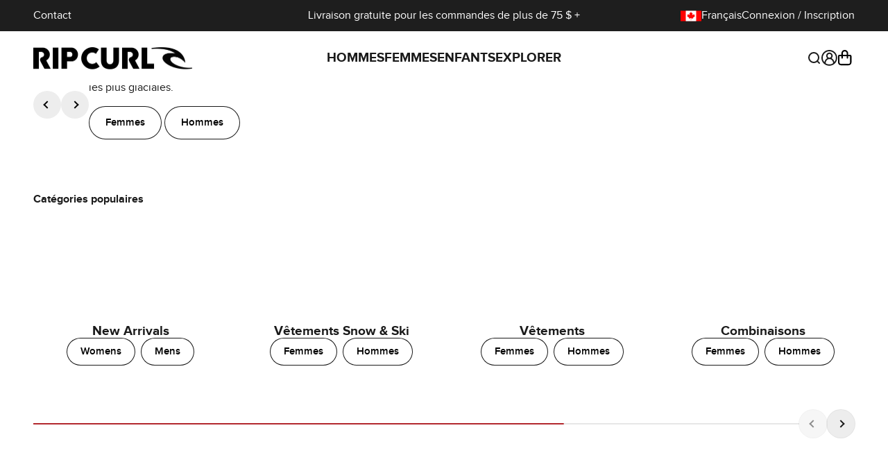

--- FILE ---
content_type: text/html; charset=utf-8
request_url: https://ripcurl.ca/fr
body_size: 47823
content:
<!doctype html>

<html lang="fr-ca" dir="ltr">
  <head>
    <meta charset="utf-8">
    <meta name="viewport" content="width=device-width, initial-scale=1.0, height=device-height, minimum-scale=1.0, maximum-scale=1.0">
    <meta name="theme-color" content="#ffffff">
    <meta name="google-site-verification" content="GEBSsHsNZWXj1xNmESmIWc4ClY6y_6fGd45ulEfxnDA" />

    <title>Acheter vêtements de surf, combinaisons de plongée et montres | Rip Curl Canada</title><meta name="description" content="Découvrez nos combinaisons de qualité, vêtements de surf, bikinis et montres de marée. Livraison gratuite sur commande de plus de $75 sur les équipements pour hommes, femmes et enfants, y compris les bikinis, les boardshorts, les combinaisons de plongée et les montres."><link rel="canonical" href="https://ripcurl.ca/fr"><link rel="shortcut icon" href="//ripcurl.ca/cdn/shop/files/favicon.webp?v=1737568767&width=96">
      <link rel="apple-touch-icon" href="//ripcurl.ca/cdn/shop/files/favicon.webp?v=1737568767&width=180"><link rel="preconnect" href="https://cdn.shopify.com">
    <link rel="preconnect" href="https://fonts.shopifycdn.com" crossorigin>
    <link rel="dns-prefetch" href="https://productreviews.shopifycdn.com"><meta property="og:type" content="website">
  <meta property="og:title" content="Acheter vêtements de surf, combinaisons de plongée et montres"><meta property="og:image" content="http://ripcurl.ca/cdn/shop/files/shared_ripcurl.png?v=1742398288&width=2048">
  <meta property="og:image:secure_url" content="https://ripcurl.ca/cdn/shop/files/shared_ripcurl.png?v=1742398288&width=2048">
  <meta property="og:image:width" content="1200">
  <meta property="og:image:height" content="628"><meta property="og:description" content="Découvrez nos combinaisons de qualité, vêtements de surf, bikinis et montres de marée. Livraison gratuite sur commande de plus de $75 sur les équipements pour hommes, femmes et enfants, y compris les bikinis, les boardshorts, les combinaisons de plongée et les montres."><meta property="og:url" content="https://ripcurl.ca/fr">
<meta property="og:site_name" content="Rip Curl Canada"><meta name="twitter:card" content="summary"><meta name="twitter:title" content="Acheter vêtements de surf, combinaisons de plongée et montres">
  <meta name="twitter:description" content="Découvrez nos combinaisons de qualité, vêtements de surf, bikinis et montres de marée. Livraison gratuite sur commande de plus de $75 sur les équipements pour hommes, femmes et enfants, y compris les bikinis, les boardshorts, les combinaisons de plongée et les montres."><meta name="twitter:image" content="https://ripcurl.ca/cdn/shop/files/shared_ripcurl.png?crop=center&height=1200&v=1742398288&width=1200">
  <meta name="twitter:image:alt" content=""><script async crossorigin fetchpriority="high" src="/cdn/shopifycloud/importmap-polyfill/es-modules-shim.2.4.0.js"></script>
<script type="application/ld+json">
  {
    "@context": "https://schema.org",
    "@type": "BreadcrumbList",
    "itemListElement": [{
        "@type": "ListItem",
        "position": 1,
        "name": "Accueil",
        "item": "https://ripcurl.ca"
      }]
  }
</script><script type="application/ld+json">
  [
    {
      "@context": "https://schema.org",
      "@type": "WebSite",
      "name": "Rip Curl Canada",
      "url": "https:\/\/ripcurl.ca",
      "potentialAction": {
        "@type": "SearchAction",
        "target": "https:\/\/ripcurl.ca\/fr\/search?q={search_term_string}",
        "query-input": "required name=search_term_string"
      }
    },
    {
      "@context": "https://schema.org",
      "@type": "Organization",
      "name": "Rip Curl Canada","url": "https:\/\/ripcurl.ca"
    }
  ]
  </script><style>/* Typography (heading) */
  

/* Typography (body) */
  



:root {
    /**
     * ---------------------------------------------------------------------
     * SPACING VARIABLES
     *
     * We are using a spacing inspired from frameworks like Tailwind CSS.
     * ---------------------------------------------------------------------
     */
    --spacing-0-5: 0.125rem; /* 2px */
    --spacing-1: 0.25rem; /* 4px */
    --spacing-1-5: 0.375rem; /* 6px */
    --spacing-2: 0.5rem; /* 8px */
    --spacing-2-5: 0.625rem; /* 10px */
    --spacing-3: 0.75rem; /* 12px */
    --spacing-3-5: 0.875rem; /* 14px */
    --spacing-4: 1rem; /* 16px */
    --spacing-4-5: 1.125rem; /* 18px */
    --spacing-5: 1.25rem; /* 20px */
    --spacing-5-5: 1.375rem; /* 22px */
    --spacing-6: 1.5rem; /* 24px */
    --spacing-6-5: 1.625rem; /* 26px */
    --spacing-7: 1.75rem; /* 28px */
    --spacing-7-5: 1.875rem; /* 30px */
    --spacing-8: 2rem; /* 32px */
    --spacing-8-5: 2.125rem; /* 34px */
    --spacing-9: 2.25rem; /* 36px */
    --spacing-9-5: 2.375rem; /* 38px */
    --spacing-10: 2.5rem; /* 40px */
    --spacing-11: 2.75rem; /* 44px */
    --spacing-12: 3rem; /* 48px */
    --spacing-14: 3.5rem; /* 56px */
    --spacing-16: 4rem; /* 64px */
    --spacing-18: 4.5rem; /* 72px */
    --spacing-20: 5rem; /* 80px */
    --spacing-24: 6rem; /* 96px */
    --spacing-28: 7rem; /* 112px */
    --spacing-32: 8rem; /* 128px */
    --spacing-36: 9rem; /* 144px */
    --spacing-40: 10rem; /* 160px */
    --spacing-44: 11rem; /* 176px */
    --spacing-48: 12rem; /* 192px */
    --spacing-52: 13rem; /* 208px */
    --spacing-56: 14rem; /* 224px */
    --spacing-60: 15rem; /* 240px */
    --spacing-64: 16rem; /* 256px */
    --spacing-72: 18rem; /* 288px */
    --spacing-80: 20rem; /* 320px */
    --spacing-96: 24rem; /* 384px */

    /* Container */
    --container-max-width: 1800px;
    --container-narrow-max-width: 1550px;
    --container-gutter: var(--spacing-5);
    --section-outer-spacing-block: var(--spacing-8);
    --section-inner-max-spacing-block: var(--spacing-8);
    --section-inner-spacing-inline: var(--container-gutter);
    --section-stack-spacing-block: var(--spacing-8);

    /* Grid gutter */
    --grid-gutter: var(--spacing-5);

    /* Product list settings */
    --product-list-row-gap: var(--spacing-8);
    --product-list-column-gap: var(--grid-gutter);

    /* Form settings */
    --input-gap: var(--spacing-2);
    --input-height: 2.625rem;
    --input-padding-inline: var(--spacing-4);

    /* Other sizes */
    --sticky-area-height: calc(var(--sticky-announcement-bar-enabled, 0) * var(--announcement-bar-height, 0px) + var(--sticky-header-enabled, 0) * var(--header-height, 0px));

    /* RTL support */
    --transform-logical-flip: 1;
    --transform-origin-start: left;
    --transform-origin-end: right;

    /**
     * ---------------------------------------------------------------------
     * TYPOGRAPHY
     * ---------------------------------------------------------------------
     */

    /* Font properties */
    --heading-font-family: "system_ui", -apple-system, 'Segoe UI', Roboto, 'Helvetica Neue', 'Noto Sans', 'Liberation Sans', Arial, sans-serif, 'Apple Color Emoji', 'Segoe UI Emoji', 'Segoe UI Symbol', 'Noto Color Emoji';
    --heading-font-weight: 400;
    --heading-font-style: normal;
    --heading-text-transform: normal;
    --heading-letter-spacing: 0.0em;
    --text-font-family: "system_ui", -apple-system, 'Segoe UI', Roboto, 'Helvetica Neue', 'Noto Sans', 'Liberation Sans', Arial, sans-serif, 'Apple Color Emoji', 'Segoe UI Emoji', 'Segoe UI Symbol', 'Noto Color Emoji';
    --text-font-weight: 400;
    --text-font-style: normal;
    --text-letter-spacing: 0.0em;

    /* Font sizes */
    --text-h0: 3rem;
    --text-h1: 2.5rem;
    --text-h2: 2rem;
    --text-h3: 1.5rem;
    --text-h4: 1.375rem;
    --text-h5: 1.125rem;
    --text-h6: 1rem;
    --text-xs: 0.6875rem;
    --text-sm: 0.75rem;
    --text-base: 0.875rem;
    --text-lg: 1.125rem;

    /**
     * ---------------------------------------------------------------------
     * COLORS
     * ---------------------------------------------------------------------
     */

    /* Color settings */--accent: 26 26 26;
    --text-primary: 26 26 26;
    --background-primary: 255 255 255;
    --dialog-background: 255 255 255;
    --border-color: var(--text-color, var(--text-primary)) / 0.12;

    /* Button colors */
    --button-background-primary: 26 26 26;
    --button-text-primary: 255 255 255;
    --button-background-secondary: 255 255 255;
    --button-text-secondary: 26 26 26;

    /* Status colors */
    --success-background: 224 244 232;
    --success-text: 0 163 65;
    --warning-background: 255 246 233;
    --warning-text: 255 183 74;
    --error-background: 254 231 231;
    --error-text: 248 58 58;

    /* Product colors */
    --on-sale-text: 179 40 45;
    --on-sale-badge-background: 179 40 45;
    --on-sale-badge-text: 255 255 255;
    --sold-out-badge-background: 0 0 0;
    --sold-out-badge-text: 255 255 255;
    --primary-badge-background: 128 60 238;
    --primary-badge-text: 255 255 255;
    --star-color: 255 183 74;
    --product-card-background: 255 255 255;
    --product-card-text: 26 26 26;

    /* Header colors */
    --header-background: 255 255 255;
    --header-text: 26 26 26;

    /* Footer colors */
    --footer-background: 255 255 255;
    --footer-text: 26 26 26;

    /* Rounded variables (used for border radius) */
    --rounded-xs: 0.25rem;
    --rounded-sm: 0.625rem;
    --rounded: 1.25rem;
    --rounded-lg: 2.5rem;
    --rounded-full: 9999px;

    --rounded-button: 3.75rem;
    --rounded-input: 0.625rem;

    /* Box shadow */
    --shadow-sm: 0 2px 8px rgb(var(--text-primary) / 0.1);
    --shadow: 0 5px 15px rgb(var(--text-primary) / 0.1);
    --shadow-md: 0 5px 30px rgb(var(--text-primary) / 0.1);
    --shadow-block: 0px 18px 50px rgb(var(--text-primary) / 0.1);

    /**
     * ---------------------------------------------------------------------
     * OTHER
     * ---------------------------------------------------------------------
     */

    --stagger-products-reveal-opacity: 1;
    --cursor-close-svg-url: url(//ripcurl.ca/cdn/shop/t/7/assets/cursor-close.svg?v=147174565022153725511744041848);
    --cursor-zoom-in-svg-url: url(//ripcurl.ca/cdn/shop/t/7/assets/cursor-zoom-in.svg?v=154953035094101115921744041848);
    --cursor-zoom-out-svg-url: url(//ripcurl.ca/cdn/shop/t/7/assets/cursor-zoom-out.svg?v=16155520337305705181744041848);
    --checkmark-svg-url: url(//ripcurl.ca/cdn/shop/t/7/assets/checkmark.svg?v=77552481021870063511744041848);
  }

  [dir="rtl"]:root {
    /* RTL support */
    --transform-logical-flip: -1;
    --transform-origin-start: right;
    --transform-origin-end: left;
  }

  @media screen and (min-width: 700px) {
    :root {
      /* Typography (font size) */
      --text-h0: 4rem;
      --text-h1: 3rem;
      --text-h2: 2.5rem;
      --text-h3: 2rem;
      --text-h4: 1.625rem;
      --text-h5: 1.25rem;
      --text-h6: 1.125rem;

      --text-xs: 0.75rem;
      --text-sm: 0.875rem;
      --text-base: 1.0rem;
      --text-lg: 1.25rem;

      /* Spacing */
      --container-gutter: 2rem;
      --section-outer-spacing-block: var(--spacing-12);
      --section-inner-max-spacing-block: var(--spacing-10);
      --section-inner-spacing-inline: var(--spacing-10);
      --section-stack-spacing-block: var(--spacing-10);

      /* Grid gutter */
      --grid-gutter: var(--spacing-6);

      /* Product list settings */
      --product-list-row-gap: var(--spacing-12);

      /* Form settings */
      --input-gap: 1rem;
      --input-height: 3.125rem;
      --input-padding-inline: var(--spacing-5);
    }
  }

  @media screen and (min-width: 1000px) {
    :root {
      /* Spacing settings */
      --container-gutter: var(--spacing-12);
      --section-outer-spacing-block: var(--spacing-14);
      --section-inner-max-spacing-block: var(--spacing-12);
      --section-inner-spacing-inline: var(--spacing-12);
      --section-stack-spacing-block: var(--spacing-10);
    }
  }

  @media screen and (min-width: 1150px) {
    :root {
      /* Spacing settings */
      --container-gutter: var(--spacing-12);
      --section-outer-spacing-block: var(--spacing-14);
      --section-inner-max-spacing-block: var(--spacing-12);
      --section-inner-spacing-inline: var(--spacing-12);
      --section-stack-spacing-block: var(--spacing-12);
    }
  }

  @media screen and (min-width: 1400px) {
    :root {
      /* Typography (font size) */
      --text-h0: 5rem;
      --text-h1: 3.75rem;
      --text-h2: 3rem;
      --text-h3: 2.25rem;
      --text-h4: 2rem;
      --text-h5: 1.5rem;
      --text-h6: 1.25rem;

      --section-outer-spacing-block: var(--spacing-16);
      --section-inner-max-spacing-block: var(--spacing-14);
      --section-inner-spacing-inline: var(--spacing-14);
    }
  }

  @media screen and (min-width: 1600px) {
    :root {
      --section-outer-spacing-block: var(--spacing-16);
      --section-inner-max-spacing-block: var(--spacing-16);
      --section-inner-spacing-inline: var(--spacing-16);
    }
  }

  /**
   * ---------------------------------------------------------------------
   * LIQUID DEPENDANT CSS
   *
   * Our main CSS is Liquid free, but some very specific features depend on
   * theme settings, so we have them here
   * ---------------------------------------------------------------------
   */@media screen and (pointer: fine) {
        .button:not([disabled]):hover, .btn:not([disabled]):hover, .shopify-payment-button__button--unbranded:not([disabled]):hover {
          --button-background-opacity: 0.85;
        }

        .button--subdued:not([disabled]):hover {
          --button-background: var(--text-color) / .05 !important;
        }
      }</style><script>
  // This allows to expose several variables to the global scope, to be used in scripts
  window.themeVariables = {
    settings: {
      showPageTransition: null,
      staggerProductsApparition: false,
      reduceDrawerAnimation: true,
      reduceMenuAnimation: false,
      headingApparition: "fade",
      pageType: "index",
      moneyFormat: "${{amount}}",
      moneyWithCurrencyFormat: "${{amount}} CAD",
      currencyCodeEnabled: false,
      cartType: "drawer",
      showDiscount: true,
      discountMode: "percentage",
      pageBackground: "#ffffff",
      textColor: "#1a1a1a"
    },

    strings: {
      accessibilityClose: "Fermer",
      accessibilityNext: "Suivant",
      accessibilityPrevious: "Précédent",
      closeGallery: "Fermer la galerie",
      zoomGallery: "Zoomer sur l\u0026#39;image",
      errorGallery: "L\u0026#39;image ne peut pas etre chargée",
      searchNoResults: "Aucun résultat ne correspond à votre recherche.",
      addOrderNote: "Ajouter une note",
      editOrderNote: "Modifier la note",
      shippingEstimatorNoResults: "Nous ne livrons pas à votre adresse.",
      shippingEstimatorOneResult: "Il y a un résultat pour votre adresse :",
      shippingEstimatorMultipleResults: "Il y a plusieurs résultats pour votre adresse :",
      shippingEstimatorError: "Impossible d\u0026#39;estimer les frais de livraison :"
    },

    breakpoints: {
      'sm': 'screen and (min-width: 700px)',
      'md': 'screen and (min-width: 1000px)',
      'lg': 'screen and (min-width: 1150px)',
      'xl': 'screen and (min-width: 1400px)',

      'sm-max': 'screen and (max-width: 699px)',
      'md-max': 'screen and (max-width: 999px)',
      'lg-max': 'screen and (max-width: 1149px)',
      'xl-max': 'screen and (max-width: 1399px)'
    }
  };

  // For detecting native share
  document.documentElement.classList.add(`native-share--${navigator.share ? 'enabled' : 'disabled'}`);</script><script>
      if (!(HTMLScriptElement.supports && HTMLScriptElement.supports('importmap'))) {
        const importMapPolyfill = document.createElement('script');
        importMapPolyfill.async = true;
        importMapPolyfill.src = "//ripcurl.ca/cdn/shop/t/7/assets/es-module-shims.min.js?v=98603786603752121101744041848";

        document.head.appendChild(importMapPolyfill);
      }
    </script>

    <script type="importmap">{
        "imports": {
          "vendor": "//ripcurl.ca/cdn/shop/t/7/assets/vendor.min.js?v=37127808935879722241744041848",
          "theme": "//ripcurl.ca/cdn/shop/t/7/assets/theme.js?v=52388010713111981741744041848",
          "photoswipe": "//ripcurl.ca/cdn/shop/t/7/assets/photoswipe.min.js?v=13374349288281597431744041848",
          "ripcurl": "//ripcurl.ca/cdn/shop/t/7/assets/ripcurl.js?v=138820004641823787651744041848"
        }
      }
    </script>

    <script type="module" src="//ripcurl.ca/cdn/shop/t/7/assets/vendor.min.js?v=37127808935879722241744041848"></script>
    <script type="module" src="//ripcurl.ca/cdn/shop/t/7/assets/theme.js?v=52388010713111981741744041848"></script>
    <script type="module" src="//ripcurl.ca/cdn/shop/t/7/assets/ripcurl.js?v=138820004641823787651744041848"></script>

    <script>window.performance && window.performance.mark && window.performance.mark('shopify.content_for_header.start');</script><meta name="google-site-verification" content="d9yHi-_bMlITLQdnanV2vAVqKVnUGCxYScIy3JCnmq0">
<meta name="facebook-domain-verification" content="hg6syvb78jnnc2yf4345tfgcftm46z">
<meta id="shopify-digital-wallet" name="shopify-digital-wallet" content="/63913787434/digital_wallets/dialog">
<meta name="shopify-checkout-api-token" content="d23b5326a4866a1aaf0239b1e3f9b345">
<meta id="in-context-paypal-metadata" data-shop-id="63913787434" data-venmo-supported="false" data-environment="production" data-locale="fr_FR" data-paypal-v4="true" data-currency="CAD">
<link rel="alternate" hreflang="x-default" href="https://ripcurl.ca/">
<link rel="alternate" hreflang="en-CA" href="https://ripcurl.ca/">
<link rel="alternate" hreflang="fr-CA" href="https://ripcurl.ca/fr">
<script async="async" src="/checkouts/internal/preloads.js?locale=fr-CA"></script>
<link rel="preconnect" href="https://shop.app" crossorigin="anonymous">
<script async="async" src="https://shop.app/checkouts/internal/preloads.js?locale=fr-CA&shop_id=63913787434" crossorigin="anonymous"></script>
<script id="apple-pay-shop-capabilities" type="application/json">{"shopId":63913787434,"countryCode":"CA","currencyCode":"CAD","merchantCapabilities":["supports3DS"],"merchantId":"gid:\/\/shopify\/Shop\/63913787434","merchantName":"Rip Curl Canada","requiredBillingContactFields":["postalAddress","email","phone"],"requiredShippingContactFields":["postalAddress","email","phone"],"shippingType":"shipping","supportedNetworks":["visa","masterCard","amex","discover","interac","jcb"],"total":{"type":"pending","label":"Rip Curl Canada","amount":"1.00"},"shopifyPaymentsEnabled":true,"supportsSubscriptions":true}</script>
<script id="shopify-features" type="application/json">{"accessToken":"d23b5326a4866a1aaf0239b1e3f9b345","betas":["rich-media-storefront-analytics"],"domain":"ripcurl.ca","predictiveSearch":true,"shopId":63913787434,"locale":"fr"}</script>
<script>var Shopify = Shopify || {};
Shopify.shop = "rip-curl-canada.myshopify.com";
Shopify.locale = "fr";
Shopify.currency = {"active":"CAD","rate":"1.0"};
Shopify.country = "CA";
Shopify.theme = {"name":"RipCurl  - Main [prod] - 1.1","id":137541910570,"schema_name":"Impact","schema_version":"6.5.0","theme_store_id":1190,"role":"main"};
Shopify.theme.handle = "null";
Shopify.theme.style = {"id":null,"handle":null};
Shopify.cdnHost = "ripcurl.ca/cdn";
Shopify.routes = Shopify.routes || {};
Shopify.routes.root = "/fr/";</script>
<script type="module">!function(o){(o.Shopify=o.Shopify||{}).modules=!0}(window);</script>
<script>!function(o){function n(){var o=[];function n(){o.push(Array.prototype.slice.apply(arguments))}return n.q=o,n}var t=o.Shopify=o.Shopify||{};t.loadFeatures=n(),t.autoloadFeatures=n()}(window);</script>
<script>
  window.ShopifyPay = window.ShopifyPay || {};
  window.ShopifyPay.apiHost = "shop.app\/pay";
  window.ShopifyPay.redirectState = null;
</script>
<script id="shop-js-analytics" type="application/json">{"pageType":"index"}</script>
<script defer="defer" async type="module" src="//ripcurl.ca/cdn/shopifycloud/shop-js/modules/v2/client.init-shop-cart-sync_CfnabTz1.fr.esm.js"></script>
<script defer="defer" async type="module" src="//ripcurl.ca/cdn/shopifycloud/shop-js/modules/v2/chunk.common_1HJ87NEU.esm.js"></script>
<script defer="defer" async type="module" src="//ripcurl.ca/cdn/shopifycloud/shop-js/modules/v2/chunk.modal_BHK_cQfO.esm.js"></script>
<script type="module">
  await import("//ripcurl.ca/cdn/shopifycloud/shop-js/modules/v2/client.init-shop-cart-sync_CfnabTz1.fr.esm.js");
await import("//ripcurl.ca/cdn/shopifycloud/shop-js/modules/v2/chunk.common_1HJ87NEU.esm.js");
await import("//ripcurl.ca/cdn/shopifycloud/shop-js/modules/v2/chunk.modal_BHK_cQfO.esm.js");

  window.Shopify.SignInWithShop?.initShopCartSync?.({"fedCMEnabled":true,"windoidEnabled":true});

</script>
<script>
  window.Shopify = window.Shopify || {};
  if (!window.Shopify.featureAssets) window.Shopify.featureAssets = {};
  window.Shopify.featureAssets['shop-js'] = {"shop-cart-sync":["modules/v2/client.shop-cart-sync_CJ9J03TB.fr.esm.js","modules/v2/chunk.common_1HJ87NEU.esm.js","modules/v2/chunk.modal_BHK_cQfO.esm.js"],"init-fed-cm":["modules/v2/client.init-fed-cm_DrLuZvAY.fr.esm.js","modules/v2/chunk.common_1HJ87NEU.esm.js","modules/v2/chunk.modal_BHK_cQfO.esm.js"],"shop-toast-manager":["modules/v2/client.shop-toast-manager_Bou6hV8m.fr.esm.js","modules/v2/chunk.common_1HJ87NEU.esm.js","modules/v2/chunk.modal_BHK_cQfO.esm.js"],"init-shop-cart-sync":["modules/v2/client.init-shop-cart-sync_CfnabTz1.fr.esm.js","modules/v2/chunk.common_1HJ87NEU.esm.js","modules/v2/chunk.modal_BHK_cQfO.esm.js"],"shop-button":["modules/v2/client.shop-button_B0rdi3gj.fr.esm.js","modules/v2/chunk.common_1HJ87NEU.esm.js","modules/v2/chunk.modal_BHK_cQfO.esm.js"],"init-windoid":["modules/v2/client.init-windoid_DoIbpnLP.fr.esm.js","modules/v2/chunk.common_1HJ87NEU.esm.js","modules/v2/chunk.modal_BHK_cQfO.esm.js"],"shop-cash-offers":["modules/v2/client.shop-cash-offers_PjPz4eBO.fr.esm.js","modules/v2/chunk.common_1HJ87NEU.esm.js","modules/v2/chunk.modal_BHK_cQfO.esm.js"],"pay-button":["modules/v2/client.pay-button_BNubdV5Y.fr.esm.js","modules/v2/chunk.common_1HJ87NEU.esm.js","modules/v2/chunk.modal_BHK_cQfO.esm.js"],"init-customer-accounts":["modules/v2/client.init-customer-accounts_DjJKqY88.fr.esm.js","modules/v2/client.shop-login-button_CU7S3YVC.fr.esm.js","modules/v2/chunk.common_1HJ87NEU.esm.js","modules/v2/chunk.modal_BHK_cQfO.esm.js"],"avatar":["modules/v2/client.avatar_BTnouDA3.fr.esm.js"],"checkout-modal":["modules/v2/client.checkout-modal_DHIFh2jD.fr.esm.js","modules/v2/chunk.common_1HJ87NEU.esm.js","modules/v2/chunk.modal_BHK_cQfO.esm.js"],"init-shop-for-new-customer-accounts":["modules/v2/client.init-shop-for-new-customer-accounts_CChb7f5q.fr.esm.js","modules/v2/client.shop-login-button_CU7S3YVC.fr.esm.js","modules/v2/chunk.common_1HJ87NEU.esm.js","modules/v2/chunk.modal_BHK_cQfO.esm.js"],"init-customer-accounts-sign-up":["modules/v2/client.init-customer-accounts-sign-up_B2jRZs6O.fr.esm.js","modules/v2/client.shop-login-button_CU7S3YVC.fr.esm.js","modules/v2/chunk.common_1HJ87NEU.esm.js","modules/v2/chunk.modal_BHK_cQfO.esm.js"],"init-shop-email-lookup-coordinator":["modules/v2/client.init-shop-email-lookup-coordinator_DuS0AyCe.fr.esm.js","modules/v2/chunk.common_1HJ87NEU.esm.js","modules/v2/chunk.modal_BHK_cQfO.esm.js"],"shop-follow-button":["modules/v2/client.shop-follow-button_CCmvXPjD.fr.esm.js","modules/v2/chunk.common_1HJ87NEU.esm.js","modules/v2/chunk.modal_BHK_cQfO.esm.js"],"shop-login-button":["modules/v2/client.shop-login-button_CU7S3YVC.fr.esm.js","modules/v2/chunk.common_1HJ87NEU.esm.js","modules/v2/chunk.modal_BHK_cQfO.esm.js"],"shop-login":["modules/v2/client.shop-login_Dp4teCL2.fr.esm.js","modules/v2/chunk.common_1HJ87NEU.esm.js","modules/v2/chunk.modal_BHK_cQfO.esm.js"],"lead-capture":["modules/v2/client.lead-capture_dUd1iojI.fr.esm.js","modules/v2/chunk.common_1HJ87NEU.esm.js","modules/v2/chunk.modal_BHK_cQfO.esm.js"],"payment-terms":["modules/v2/client.payment-terms_Cl0kKGvx.fr.esm.js","modules/v2/chunk.common_1HJ87NEU.esm.js","modules/v2/chunk.modal_BHK_cQfO.esm.js"]};
</script>
<script id="__st">var __st={"a":63913787434,"offset":-18000,"reqid":"1755752d-b830-4cf0-b457-d03f3808ffd4-1769570167","pageurl":"ripcurl.ca\/fr","u":"f591baf9f29f","p":"home"};</script>
<script>window.ShopifyPaypalV4VisibilityTracking = true;</script>
<script id="captcha-bootstrap">!function(){'use strict';const t='contact',e='account',n='new_comment',o=[[t,t],['blogs',n],['comments',n],[t,'customer']],c=[[e,'customer_login'],[e,'guest_login'],[e,'recover_customer_password'],[e,'create_customer']],r=t=>t.map((([t,e])=>`form[action*='/${t}']:not([data-nocaptcha='true']) input[name='form_type'][value='${e}']`)).join(','),a=t=>()=>t?[...document.querySelectorAll(t)].map((t=>t.form)):[];function s(){const t=[...o],e=r(t);return a(e)}const i='password',u='form_key',d=['recaptcha-v3-token','g-recaptcha-response','h-captcha-response',i],f=()=>{try{return window.sessionStorage}catch{return}},m='__shopify_v',_=t=>t.elements[u];function p(t,e,n=!1){try{const o=window.sessionStorage,c=JSON.parse(o.getItem(e)),{data:r}=function(t){const{data:e,action:n}=t;return t[m]||n?{data:e,action:n}:{data:t,action:n}}(c);for(const[e,n]of Object.entries(r))t.elements[e]&&(t.elements[e].value=n);n&&o.removeItem(e)}catch(o){console.error('form repopulation failed',{error:o})}}const l='form_type',E='cptcha';function T(t){t.dataset[E]=!0}const w=window,h=w.document,L='Shopify',v='ce_forms',y='captcha';let A=!1;((t,e)=>{const n=(g='f06e6c50-85a8-45c8-87d0-21a2b65856fe',I='https://cdn.shopify.com/shopifycloud/storefront-forms-hcaptcha/ce_storefront_forms_captcha_hcaptcha.v1.5.2.iife.js',D={infoText:'Protégé par hCaptcha',privacyText:'Confidentialité',termsText:'Conditions'},(t,e,n)=>{const o=w[L][v],c=o.bindForm;if(c)return c(t,g,e,D).then(n);var r;o.q.push([[t,g,e,D],n]),r=I,A||(h.body.append(Object.assign(h.createElement('script'),{id:'captcha-provider',async:!0,src:r})),A=!0)});var g,I,D;w[L]=w[L]||{},w[L][v]=w[L][v]||{},w[L][v].q=[],w[L][y]=w[L][y]||{},w[L][y].protect=function(t,e){n(t,void 0,e),T(t)},Object.freeze(w[L][y]),function(t,e,n,w,h,L){const[v,y,A,g]=function(t,e,n){const i=e?o:[],u=t?c:[],d=[...i,...u],f=r(d),m=r(i),_=r(d.filter((([t,e])=>n.includes(e))));return[a(f),a(m),a(_),s()]}(w,h,L),I=t=>{const e=t.target;return e instanceof HTMLFormElement?e:e&&e.form},D=t=>v().includes(t);t.addEventListener('submit',(t=>{const e=I(t);if(!e)return;const n=D(e)&&!e.dataset.hcaptchaBound&&!e.dataset.recaptchaBound,o=_(e),c=g().includes(e)&&(!o||!o.value);(n||c)&&t.preventDefault(),c&&!n&&(function(t){try{if(!f())return;!function(t){const e=f();if(!e)return;const n=_(t);if(!n)return;const o=n.value;o&&e.removeItem(o)}(t);const e=Array.from(Array(32),(()=>Math.random().toString(36)[2])).join('');!function(t,e){_(t)||t.append(Object.assign(document.createElement('input'),{type:'hidden',name:u})),t.elements[u].value=e}(t,e),function(t,e){const n=f();if(!n)return;const o=[...t.querySelectorAll(`input[type='${i}']`)].map((({name:t})=>t)),c=[...d,...o],r={};for(const[a,s]of new FormData(t).entries())c.includes(a)||(r[a]=s);n.setItem(e,JSON.stringify({[m]:1,action:t.action,data:r}))}(t,e)}catch(e){console.error('failed to persist form',e)}}(e),e.submit())}));const S=(t,e)=>{t&&!t.dataset[E]&&(n(t,e.some((e=>e===t))),T(t))};for(const o of['focusin','change'])t.addEventListener(o,(t=>{const e=I(t);D(e)&&S(e,y())}));const B=e.get('form_key'),M=e.get(l),P=B&&M;t.addEventListener('DOMContentLoaded',(()=>{const t=y();if(P)for(const e of t)e.elements[l].value===M&&p(e,B);[...new Set([...A(),...v().filter((t=>'true'===t.dataset.shopifyCaptcha))])].forEach((e=>S(e,t)))}))}(h,new URLSearchParams(w.location.search),n,t,e,['guest_login'])})(!0,!0)}();</script>
<script integrity="sha256-4kQ18oKyAcykRKYeNunJcIwy7WH5gtpwJnB7kiuLZ1E=" data-source-attribution="shopify.loadfeatures" defer="defer" src="//ripcurl.ca/cdn/shopifycloud/storefront/assets/storefront/load_feature-a0a9edcb.js" crossorigin="anonymous"></script>
<script crossorigin="anonymous" defer="defer" src="//ripcurl.ca/cdn/shopifycloud/storefront/assets/shopify_pay/storefront-65b4c6d7.js?v=20250812"></script>
<script data-source-attribution="shopify.dynamic_checkout.dynamic.init">var Shopify=Shopify||{};Shopify.PaymentButton=Shopify.PaymentButton||{isStorefrontPortableWallets:!0,init:function(){window.Shopify.PaymentButton.init=function(){};var t=document.createElement("script");t.src="https://ripcurl.ca/cdn/shopifycloud/portable-wallets/latest/portable-wallets.fr.js",t.type="module",document.head.appendChild(t)}};
</script>
<script data-source-attribution="shopify.dynamic_checkout.buyer_consent">
  function portableWalletsHideBuyerConsent(e){var t=document.getElementById("shopify-buyer-consent"),n=document.getElementById("shopify-subscription-policy-button");t&&n&&(t.classList.add("hidden"),t.setAttribute("aria-hidden","true"),n.removeEventListener("click",e))}function portableWalletsShowBuyerConsent(e){var t=document.getElementById("shopify-buyer-consent"),n=document.getElementById("shopify-subscription-policy-button");t&&n&&(t.classList.remove("hidden"),t.removeAttribute("aria-hidden"),n.addEventListener("click",e))}window.Shopify?.PaymentButton&&(window.Shopify.PaymentButton.hideBuyerConsent=portableWalletsHideBuyerConsent,window.Shopify.PaymentButton.showBuyerConsent=portableWalletsShowBuyerConsent);
</script>
<script data-source-attribution="shopify.dynamic_checkout.cart.bootstrap">document.addEventListener("DOMContentLoaded",(function(){function t(){return document.querySelector("shopify-accelerated-checkout-cart, shopify-accelerated-checkout")}if(t())Shopify.PaymentButton.init();else{new MutationObserver((function(e,n){t()&&(Shopify.PaymentButton.init(),n.disconnect())})).observe(document.body,{childList:!0,subtree:!0})}}));
</script>
<script id='scb4127' type='text/javascript' async='' src='https://ripcurl.ca/cdn/shopifycloud/privacy-banner/storefront-banner.js'></script><link id="shopify-accelerated-checkout-styles" rel="stylesheet" media="screen" href="https://ripcurl.ca/cdn/shopifycloud/portable-wallets/latest/accelerated-checkout-backwards-compat.css" crossorigin="anonymous">
<style id="shopify-accelerated-checkout-cart">
        #shopify-buyer-consent {
  margin-top: 1em;
  display: inline-block;
  width: 100%;
}

#shopify-buyer-consent.hidden {
  display: none;
}

#shopify-subscription-policy-button {
  background: none;
  border: none;
  padding: 0;
  text-decoration: underline;
  font-size: inherit;
  cursor: pointer;
}

#shopify-subscription-policy-button::before {
  box-shadow: none;
}

      </style>

<script>window.performance && window.performance.mark && window.performance.mark('shopify.content_for_header.end');</script>
<link href="//ripcurl.ca/cdn/shop/t/7/assets/theme.css?v=110512027186893488421744041848" rel="stylesheet" type="text/css" media="all" /><link href="//ripcurl.ca/cdn/shop/t/7/assets/fonts.css?v=83335771373394056431744041848" rel="stylesheet" type="text/css" media="all" /><link href="//ripcurl.ca/cdn/shop/t/7/assets/ripcurl.css?v=52319711685910026661744041848" rel="stylesheet" type="text/css" media="all" /><!-- BEGIN app block: shopify://apps/klaviyo-email-marketing-sms/blocks/klaviyo-onsite-embed/2632fe16-c075-4321-a88b-50b567f42507 -->












  <script async src="https://static.klaviyo.com/onsite/js/UijL5q/klaviyo.js?company_id=UijL5q"></script>
  <script>!function(){if(!window.klaviyo){window._klOnsite=window._klOnsite||[];try{window.klaviyo=new Proxy({},{get:function(n,i){return"push"===i?function(){var n;(n=window._klOnsite).push.apply(n,arguments)}:function(){for(var n=arguments.length,o=new Array(n),w=0;w<n;w++)o[w]=arguments[w];var t="function"==typeof o[o.length-1]?o.pop():void 0,e=new Promise((function(n){window._klOnsite.push([i].concat(o,[function(i){t&&t(i),n(i)}]))}));return e}}})}catch(n){window.klaviyo=window.klaviyo||[],window.klaviyo.push=function(){var n;(n=window._klOnsite).push.apply(n,arguments)}}}}();</script>

  




  <script>
    window.klaviyoReviewsProductDesignMode = false
  </script>







<!-- END app block --><link href="https://monorail-edge.shopifysvc.com" rel="dns-prefetch">
<script>(function(){if ("sendBeacon" in navigator && "performance" in window) {try {var session_token_from_headers = performance.getEntriesByType('navigation')[0].serverTiming.find(x => x.name == '_s').description;} catch {var session_token_from_headers = undefined;}var session_cookie_matches = document.cookie.match(/_shopify_s=([^;]*)/);var session_token_from_cookie = session_cookie_matches && session_cookie_matches.length === 2 ? session_cookie_matches[1] : "";var session_token = session_token_from_headers || session_token_from_cookie || "";function handle_abandonment_event(e) {var entries = performance.getEntries().filter(function(entry) {return /monorail-edge.shopifysvc.com/.test(entry.name);});if (!window.abandonment_tracked && entries.length === 0) {window.abandonment_tracked = true;var currentMs = Date.now();var navigation_start = performance.timing.navigationStart;var payload = {shop_id: 63913787434,url: window.location.href,navigation_start,duration: currentMs - navigation_start,session_token,page_type: "index"};window.navigator.sendBeacon("https://monorail-edge.shopifysvc.com/v1/produce", JSON.stringify({schema_id: "online_store_buyer_site_abandonment/1.1",payload: payload,metadata: {event_created_at_ms: currentMs,event_sent_at_ms: currentMs}}));}}window.addEventListener('pagehide', handle_abandonment_event);}}());</script>
<script id="web-pixels-manager-setup">(function e(e,d,r,n,o){if(void 0===o&&(o={}),!Boolean(null===(a=null===(i=window.Shopify)||void 0===i?void 0:i.analytics)||void 0===a?void 0:a.replayQueue)){var i,a;window.Shopify=window.Shopify||{};var t=window.Shopify;t.analytics=t.analytics||{};var s=t.analytics;s.replayQueue=[],s.publish=function(e,d,r){return s.replayQueue.push([e,d,r]),!0};try{self.performance.mark("wpm:start")}catch(e){}var l=function(){var e={modern:/Edge?\/(1{2}[4-9]|1[2-9]\d|[2-9]\d{2}|\d{4,})\.\d+(\.\d+|)|Firefox\/(1{2}[4-9]|1[2-9]\d|[2-9]\d{2}|\d{4,})\.\d+(\.\d+|)|Chrom(ium|e)\/(9{2}|\d{3,})\.\d+(\.\d+|)|(Maci|X1{2}).+ Version\/(15\.\d+|(1[6-9]|[2-9]\d|\d{3,})\.\d+)([,.]\d+|)( \(\w+\)|)( Mobile\/\w+|) Safari\/|Chrome.+OPR\/(9{2}|\d{3,})\.\d+\.\d+|(CPU[ +]OS|iPhone[ +]OS|CPU[ +]iPhone|CPU IPhone OS|CPU iPad OS)[ +]+(15[._]\d+|(1[6-9]|[2-9]\d|\d{3,})[._]\d+)([._]\d+|)|Android:?[ /-](13[3-9]|1[4-9]\d|[2-9]\d{2}|\d{4,})(\.\d+|)(\.\d+|)|Android.+Firefox\/(13[5-9]|1[4-9]\d|[2-9]\d{2}|\d{4,})\.\d+(\.\d+|)|Android.+Chrom(ium|e)\/(13[3-9]|1[4-9]\d|[2-9]\d{2}|\d{4,})\.\d+(\.\d+|)|SamsungBrowser\/([2-9]\d|\d{3,})\.\d+/,legacy:/Edge?\/(1[6-9]|[2-9]\d|\d{3,})\.\d+(\.\d+|)|Firefox\/(5[4-9]|[6-9]\d|\d{3,})\.\d+(\.\d+|)|Chrom(ium|e)\/(5[1-9]|[6-9]\d|\d{3,})\.\d+(\.\d+|)([\d.]+$|.*Safari\/(?![\d.]+ Edge\/[\d.]+$))|(Maci|X1{2}).+ Version\/(10\.\d+|(1[1-9]|[2-9]\d|\d{3,})\.\d+)([,.]\d+|)( \(\w+\)|)( Mobile\/\w+|) Safari\/|Chrome.+OPR\/(3[89]|[4-9]\d|\d{3,})\.\d+\.\d+|(CPU[ +]OS|iPhone[ +]OS|CPU[ +]iPhone|CPU IPhone OS|CPU iPad OS)[ +]+(10[._]\d+|(1[1-9]|[2-9]\d|\d{3,})[._]\d+)([._]\d+|)|Android:?[ /-](13[3-9]|1[4-9]\d|[2-9]\d{2}|\d{4,})(\.\d+|)(\.\d+|)|Mobile Safari.+OPR\/([89]\d|\d{3,})\.\d+\.\d+|Android.+Firefox\/(13[5-9]|1[4-9]\d|[2-9]\d{2}|\d{4,})\.\d+(\.\d+|)|Android.+Chrom(ium|e)\/(13[3-9]|1[4-9]\d|[2-9]\d{2}|\d{4,})\.\d+(\.\d+|)|Android.+(UC? ?Browser|UCWEB|U3)[ /]?(15\.([5-9]|\d{2,})|(1[6-9]|[2-9]\d|\d{3,})\.\d+)\.\d+|SamsungBrowser\/(5\.\d+|([6-9]|\d{2,})\.\d+)|Android.+MQ{2}Browser\/(14(\.(9|\d{2,})|)|(1[5-9]|[2-9]\d|\d{3,})(\.\d+|))(\.\d+|)|K[Aa][Ii]OS\/(3\.\d+|([4-9]|\d{2,})\.\d+)(\.\d+|)/},d=e.modern,r=e.legacy,n=navigator.userAgent;return n.match(d)?"modern":n.match(r)?"legacy":"unknown"}(),u="modern"===l?"modern":"legacy",c=(null!=n?n:{modern:"",legacy:""})[u],f=function(e){return[e.baseUrl,"/wpm","/b",e.hashVersion,"modern"===e.buildTarget?"m":"l",".js"].join("")}({baseUrl:d,hashVersion:r,buildTarget:u}),m=function(e){var d=e.version,r=e.bundleTarget,n=e.surface,o=e.pageUrl,i=e.monorailEndpoint;return{emit:function(e){var a=e.status,t=e.errorMsg,s=(new Date).getTime(),l=JSON.stringify({metadata:{event_sent_at_ms:s},events:[{schema_id:"web_pixels_manager_load/3.1",payload:{version:d,bundle_target:r,page_url:o,status:a,surface:n,error_msg:t},metadata:{event_created_at_ms:s}}]});if(!i)return console&&console.warn&&console.warn("[Web Pixels Manager] No Monorail endpoint provided, skipping logging."),!1;try{return self.navigator.sendBeacon.bind(self.navigator)(i,l)}catch(e){}var u=new XMLHttpRequest;try{return u.open("POST",i,!0),u.setRequestHeader("Content-Type","text/plain"),u.send(l),!0}catch(e){return console&&console.warn&&console.warn("[Web Pixels Manager] Got an unhandled error while logging to Monorail."),!1}}}}({version:r,bundleTarget:l,surface:e.surface,pageUrl:self.location.href,monorailEndpoint:e.monorailEndpoint});try{o.browserTarget=l,function(e){var d=e.src,r=e.async,n=void 0===r||r,o=e.onload,i=e.onerror,a=e.sri,t=e.scriptDataAttributes,s=void 0===t?{}:t,l=document.createElement("script"),u=document.querySelector("head"),c=document.querySelector("body");if(l.async=n,l.src=d,a&&(l.integrity=a,l.crossOrigin="anonymous"),s)for(var f in s)if(Object.prototype.hasOwnProperty.call(s,f))try{l.dataset[f]=s[f]}catch(e){}if(o&&l.addEventListener("load",o),i&&l.addEventListener("error",i),u)u.appendChild(l);else{if(!c)throw new Error("Did not find a head or body element to append the script");c.appendChild(l)}}({src:f,async:!0,onload:function(){if(!function(){var e,d;return Boolean(null===(d=null===(e=window.Shopify)||void 0===e?void 0:e.analytics)||void 0===d?void 0:d.initialized)}()){var d=window.webPixelsManager.init(e)||void 0;if(d){var r=window.Shopify.analytics;r.replayQueue.forEach((function(e){var r=e[0],n=e[1],o=e[2];d.publishCustomEvent(r,n,o)})),r.replayQueue=[],r.publish=d.publishCustomEvent,r.visitor=d.visitor,r.initialized=!0}}},onerror:function(){return m.emit({status:"failed",errorMsg:"".concat(f," has failed to load")})},sri:function(e){var d=/^sha384-[A-Za-z0-9+/=]+$/;return"string"==typeof e&&d.test(e)}(c)?c:"",scriptDataAttributes:o}),m.emit({status:"loading"})}catch(e){m.emit({status:"failed",errorMsg:(null==e?void 0:e.message)||"Unknown error"})}}})({shopId: 63913787434,storefrontBaseUrl: "https://ripcurl.ca",extensionsBaseUrl: "https://extensions.shopifycdn.com/cdn/shopifycloud/web-pixels-manager",monorailEndpoint: "https://monorail-edge.shopifysvc.com/unstable/produce_batch",surface: "storefront-renderer",enabledBetaFlags: ["2dca8a86"],webPixelsConfigList: [{"id":"1215070250","configuration":"{\"accountID\":\"UijL5q\",\"webPixelConfig\":\"eyJlbmFibGVBZGRlZFRvQ2FydEV2ZW50cyI6IHRydWV9\"}","eventPayloadVersion":"v1","runtimeContext":"STRICT","scriptVersion":"524f6c1ee37bacdca7657a665bdca589","type":"APP","apiClientId":123074,"privacyPurposes":["ANALYTICS","MARKETING"],"dataSharingAdjustments":{"protectedCustomerApprovalScopes":["read_customer_address","read_customer_email","read_customer_name","read_customer_personal_data","read_customer_phone"]}},{"id":"575012906","configuration":"{\"pixel_id\":\"612138407223148\",\"pixel_type\":\"facebook_pixel\"}","eventPayloadVersion":"v1","runtimeContext":"OPEN","scriptVersion":"ca16bc87fe92b6042fbaa3acc2fbdaa6","type":"APP","apiClientId":2329312,"privacyPurposes":["ANALYTICS","MARKETING","SALE_OF_DATA"],"dataSharingAdjustments":{"protectedCustomerApprovalScopes":["read_customer_address","read_customer_email","read_customer_name","read_customer_personal_data","read_customer_phone"]}},{"id":"574980138","configuration":"{\"config\":\"{\\\"google_tag_ids\\\":[\\\"G-1RR0KV9WG4\\\",\\\"AW-10964946307\\\",\\\"GT-MJKKRMFC\\\"],\\\"target_country\\\":\\\"CA\\\",\\\"gtag_events\\\":[{\\\"type\\\":\\\"begin_checkout\\\",\\\"action_label\\\":[\\\"G-1RR0KV9WG4\\\",\\\"AW-10964946307\\\/1w1XCNGlt7AaEIObv-wo\\\"]},{\\\"type\\\":\\\"search\\\",\\\"action_label\\\":[\\\"G-1RR0KV9WG4\\\",\\\"AW-10964946307\\\/jg0RCLO6t7AaEIObv-wo\\\"]},{\\\"type\\\":\\\"view_item\\\",\\\"action_label\\\":[\\\"G-1RR0KV9WG4\\\",\\\"AW-10964946307\\\/wMwjCNqlt7AaEIObv-wo\\\",\\\"MC-387TDQVP04\\\"]},{\\\"type\\\":\\\"purchase\\\",\\\"action_label\\\":[\\\"G-1RR0KV9WG4\\\",\\\"AW-10964946307\\\/wAQkCM6lt7AaEIObv-wo\\\",\\\"MC-387TDQVP04\\\"]},{\\\"type\\\":\\\"page_view\\\",\\\"action_label\\\":[\\\"G-1RR0KV9WG4\\\",\\\"AW-10964946307\\\/b-p7CNelt7AaEIObv-wo\\\",\\\"MC-387TDQVP04\\\"]},{\\\"type\\\":\\\"add_payment_info\\\",\\\"action_label\\\":[\\\"G-1RR0KV9WG4\\\",\\\"AW-10964946307\\\/ISrNCLa6t7AaEIObv-wo\\\"]},{\\\"type\\\":\\\"add_to_cart\\\",\\\"action_label\\\":[\\\"G-1RR0KV9WG4\\\",\\\"AW-10964946307\\\/6nAyCNSlt7AaEIObv-wo\\\"]}],\\\"enable_monitoring_mode\\\":false}\"}","eventPayloadVersion":"v1","runtimeContext":"OPEN","scriptVersion":"b2a88bafab3e21179ed38636efcd8a93","type":"APP","apiClientId":1780363,"privacyPurposes":[],"dataSharingAdjustments":{"protectedCustomerApprovalScopes":["read_customer_address","read_customer_email","read_customer_name","read_customer_personal_data","read_customer_phone"]}},{"id":"90767402","eventPayloadVersion":"1","runtimeContext":"LAX","scriptVersion":"1","type":"CUSTOM","privacyPurposes":["ANALYTICS","MARKETING","SALE_OF_DATA"],"name":"GTM Container"},{"id":"shopify-app-pixel","configuration":"{}","eventPayloadVersion":"v1","runtimeContext":"STRICT","scriptVersion":"0450","apiClientId":"shopify-pixel","type":"APP","privacyPurposes":["ANALYTICS","MARKETING"]},{"id":"shopify-custom-pixel","eventPayloadVersion":"v1","runtimeContext":"LAX","scriptVersion":"0450","apiClientId":"shopify-pixel","type":"CUSTOM","privacyPurposes":["ANALYTICS","MARKETING"]}],isMerchantRequest: false,initData: {"shop":{"name":"Rip Curl Canada","paymentSettings":{"currencyCode":"CAD"},"myshopifyDomain":"rip-curl-canada.myshopify.com","countryCode":"CA","storefrontUrl":"https:\/\/ripcurl.ca\/fr"},"customer":null,"cart":null,"checkout":null,"productVariants":[],"purchasingCompany":null},},"https://ripcurl.ca/cdn","fcfee988w5aeb613cpc8e4bc33m6693e112",{"modern":"","legacy":""},{"shopId":"63913787434","storefrontBaseUrl":"https:\/\/ripcurl.ca","extensionBaseUrl":"https:\/\/extensions.shopifycdn.com\/cdn\/shopifycloud\/web-pixels-manager","surface":"storefront-renderer","enabledBetaFlags":"[\"2dca8a86\"]","isMerchantRequest":"false","hashVersion":"fcfee988w5aeb613cpc8e4bc33m6693e112","publish":"custom","events":"[[\"page_viewed\",{}]]"});</script><script>
  window.ShopifyAnalytics = window.ShopifyAnalytics || {};
  window.ShopifyAnalytics.meta = window.ShopifyAnalytics.meta || {};
  window.ShopifyAnalytics.meta.currency = 'CAD';
  var meta = {"page":{"pageType":"home","requestId":"1755752d-b830-4cf0-b457-d03f3808ffd4-1769570167"}};
  for (var attr in meta) {
    window.ShopifyAnalytics.meta[attr] = meta[attr];
  }
</script>
<script class="analytics">
  (function () {
    var customDocumentWrite = function(content) {
      var jquery = null;

      if (window.jQuery) {
        jquery = window.jQuery;
      } else if (window.Checkout && window.Checkout.$) {
        jquery = window.Checkout.$;
      }

      if (jquery) {
        jquery('body').append(content);
      }
    };

    var hasLoggedConversion = function(token) {
      if (token) {
        return document.cookie.indexOf('loggedConversion=' + token) !== -1;
      }
      return false;
    }

    var setCookieIfConversion = function(token) {
      if (token) {
        var twoMonthsFromNow = new Date(Date.now());
        twoMonthsFromNow.setMonth(twoMonthsFromNow.getMonth() + 2);

        document.cookie = 'loggedConversion=' + token + '; expires=' + twoMonthsFromNow;
      }
    }

    var trekkie = window.ShopifyAnalytics.lib = window.trekkie = window.trekkie || [];
    if (trekkie.integrations) {
      return;
    }
    trekkie.methods = [
      'identify',
      'page',
      'ready',
      'track',
      'trackForm',
      'trackLink'
    ];
    trekkie.factory = function(method) {
      return function() {
        var args = Array.prototype.slice.call(arguments);
        args.unshift(method);
        trekkie.push(args);
        return trekkie;
      };
    };
    for (var i = 0; i < trekkie.methods.length; i++) {
      var key = trekkie.methods[i];
      trekkie[key] = trekkie.factory(key);
    }
    trekkie.load = function(config) {
      trekkie.config = config || {};
      trekkie.config.initialDocumentCookie = document.cookie;
      var first = document.getElementsByTagName('script')[0];
      var script = document.createElement('script');
      script.type = 'text/javascript';
      script.onerror = function(e) {
        var scriptFallback = document.createElement('script');
        scriptFallback.type = 'text/javascript';
        scriptFallback.onerror = function(error) {
                var Monorail = {
      produce: function produce(monorailDomain, schemaId, payload) {
        var currentMs = new Date().getTime();
        var event = {
          schema_id: schemaId,
          payload: payload,
          metadata: {
            event_created_at_ms: currentMs,
            event_sent_at_ms: currentMs
          }
        };
        return Monorail.sendRequest("https://" + monorailDomain + "/v1/produce", JSON.stringify(event));
      },
      sendRequest: function sendRequest(endpointUrl, payload) {
        // Try the sendBeacon API
        if (window && window.navigator && typeof window.navigator.sendBeacon === 'function' && typeof window.Blob === 'function' && !Monorail.isIos12()) {
          var blobData = new window.Blob([payload], {
            type: 'text/plain'
          });

          if (window.navigator.sendBeacon(endpointUrl, blobData)) {
            return true;
          } // sendBeacon was not successful

        } // XHR beacon

        var xhr = new XMLHttpRequest();

        try {
          xhr.open('POST', endpointUrl);
          xhr.setRequestHeader('Content-Type', 'text/plain');
          xhr.send(payload);
        } catch (e) {
          console.log(e);
        }

        return false;
      },
      isIos12: function isIos12() {
        return window.navigator.userAgent.lastIndexOf('iPhone; CPU iPhone OS 12_') !== -1 || window.navigator.userAgent.lastIndexOf('iPad; CPU OS 12_') !== -1;
      }
    };
    Monorail.produce('monorail-edge.shopifysvc.com',
      'trekkie_storefront_load_errors/1.1',
      {shop_id: 63913787434,
      theme_id: 137541910570,
      app_name: "storefront",
      context_url: window.location.href,
      source_url: "//ripcurl.ca/cdn/s/trekkie.storefront.a804e9514e4efded663580eddd6991fcc12b5451.min.js"});

        };
        scriptFallback.async = true;
        scriptFallback.src = '//ripcurl.ca/cdn/s/trekkie.storefront.a804e9514e4efded663580eddd6991fcc12b5451.min.js';
        first.parentNode.insertBefore(scriptFallback, first);
      };
      script.async = true;
      script.src = '//ripcurl.ca/cdn/s/trekkie.storefront.a804e9514e4efded663580eddd6991fcc12b5451.min.js';
      first.parentNode.insertBefore(script, first);
    };
    trekkie.load(
      {"Trekkie":{"appName":"storefront","development":false,"defaultAttributes":{"shopId":63913787434,"isMerchantRequest":null,"themeId":137541910570,"themeCityHash":"9001131818242813813","contentLanguage":"fr","currency":"CAD"},"isServerSideCookieWritingEnabled":true,"monorailRegion":"shop_domain","enabledBetaFlags":["65f19447","b5387b81"]},"Session Attribution":{},"S2S":{"facebookCapiEnabled":true,"source":"trekkie-storefront-renderer","apiClientId":580111}}
    );

    var loaded = false;
    trekkie.ready(function() {
      if (loaded) return;
      loaded = true;

      window.ShopifyAnalytics.lib = window.trekkie;

      var originalDocumentWrite = document.write;
      document.write = customDocumentWrite;
      try { window.ShopifyAnalytics.merchantGoogleAnalytics.call(this); } catch(error) {};
      document.write = originalDocumentWrite;

      window.ShopifyAnalytics.lib.page(null,{"pageType":"home","requestId":"1755752d-b830-4cf0-b457-d03f3808ffd4-1769570167","shopifyEmitted":true});

      var match = window.location.pathname.match(/checkouts\/(.+)\/(thank_you|post_purchase)/)
      var token = match? match[1]: undefined;
      if (!hasLoggedConversion(token)) {
        setCookieIfConversion(token);
        
      }
    });


        var eventsListenerScript = document.createElement('script');
        eventsListenerScript.async = true;
        eventsListenerScript.src = "//ripcurl.ca/cdn/shopifycloud/storefront/assets/shop_events_listener-3da45d37.js";
        document.getElementsByTagName('head')[0].appendChild(eventsListenerScript);

})();</script>
<script
  defer
  src="https://ripcurl.ca/cdn/shopifycloud/perf-kit/shopify-perf-kit-3.1.0.min.js"
  data-application="storefront-renderer"
  data-shop-id="63913787434"
  data-render-region="gcp-us-east1"
  data-page-type="index"
  data-theme-instance-id="137541910570"
  data-theme-name="Impact"
  data-theme-version="6.5.0"
  data-monorail-region="shop_domain"
  data-resource-timing-sampling-rate="10"
  data-shs="true"
  data-shs-beacon="true"
  data-shs-export-with-fetch="true"
  data-shs-logs-sample-rate="1"
  data-shs-beacon-endpoint="https://ripcurl.ca/api/collect"
></script>
</head>

  <body class="zoom-image--enabled" data-template="index" data-page-type="index"><!-- DRAWER -->
<template id="drawer-default-template">
  <style>
    [hidden] {
      display: none !important;
    }
  </style>

  <button part="outside-close-button" is="close-button" aria-label="Fermer"><svg role="presentation" stroke-width="2" focusable="false" width="24" height="24" class="icon icon-close" viewBox="0 0 24 24">
        <path d="M17.658 6.343 6.344 17.657M17.658 17.657 6.344 6.343" stroke="currentColor"></path>
      </svg></button>

  <div part="overlay"></div>

  <div part="content">
    <header part="header">
      <slot name="header"></slot>

      <button part="close-button" is="close-button" aria-label="Fermer"><svg role="presentation" stroke-width="2" focusable="false" width="24" height="24" class="icon icon-close" viewBox="0 0 24 24">
        <path d="M17.658 6.343 6.344 17.657M17.658 17.657 6.344 6.343" stroke="currentColor"></path>
      </svg></button>
    </header>

    <div part="body">
      <slot></slot>
    </div>

    <footer part="footer">
      <slot name="footer"></slot>
    </footer>
  </div>
</template>

<!-- POPOVER -->
<template id="popover-default-template">
  <button part="outside-close-button" is="close-button" aria-label="Fermer"><svg role="presentation" stroke-width="2" focusable="false" width="24" height="24" class="icon icon-close" viewBox="0 0 24 24">
        <path d="M17.658 6.343 6.344 17.657M17.658 17.657 6.344 6.343" stroke="currentColor"></path>
      </svg></button>

  <div part="overlay"></div>

  <div part="content">
    <header part="title">
      <slot name="title"></slot>
    </header>

    <div part="body">
      <slot></slot>
    </div>
  </div>
</template><a href="#main" class="skip-to-content sr-only">Passer au contenu</a><!-- BEGIN sections: header-group-rc -->
<aside id="shopify-section-sections--17495952850986__announcement-bar-rc" class="shopify-section shopify-section-group-header-group-rc shopify-section--announcement-bar"><style>
    :root {
      --sticky-announcement-bar-enabled:1;
    }#shopify-section-sections--17495952850986__announcement-bar-rc {
        position: sticky;
        top: 0;
        z-index: 20;
      }

      .shopify-section--header ~ #shopify-section-sections--17495952850986__announcement-bar-rc {
        top: calc(var(--sticky-header-enabled, 0) * var(--header-height, 0px));
      }</style><height-observer variable="announcement-bar" class="flex container">
    <div class="announcement_links hidden md:block">
        <a href="https://ripcurl.gorgias.help" class="white">Contact</a>
    </div>  
    
    <div class="announcement-bar  text-custom"style="--text-color: 255 255 255;"><div class="announcement-bar__wrapper justify-center"><announcement-bar swipeable  id="announcement-bar" class="announcement-bar__static-list"><p class=" text-base " ><a href="https://ripcurl.gorgias.help/">Livraison gratuite pour les commandes de plus de 75 $ +</a></p></announcement-bar></div></div>

    <div class="announcement_locale hidden md:block">
      <ul class="header__icon-list"><li class="hidden md:block shrink-0"><div class="relative rc_locale">
      <button type="button" class="text-with-icon gap-2.5 group" aria-label="Changer de langue" aria-controls="popover-localization-form-locale-end-sections--17495952850986__announcement-bar-rc" aria-expanded="false"><svg role="presentation" focusable="false" stroke-width="2" title="Canada Flag" width="40" height="20" class="icon icon-canada-rc"  viewBox="0 0 40 20">
        <path fill="#FF0000" d="M0,0h10l0.4,0.4h19.2L30,0h10v20H30l-0.4-0.4H10.4L10,20H0V0z">
        </path>
        <path fill="#FFFFFF" d="M10,0h20v20H10V0z M20.4,18.5l-0.2-3.6c0-0.2,0.2-0.4,0.4-0.4c0,0,0.1,0,0.1,0l3.6,0.6l-0.5-1.3 c0-0.1,0-0.2,0.1-0.3l3.9-3.2l-0.9-0.4c-0.1-0.1-0.2-0.2-0.1-0.3l0.8-2.4l-2.3,0.5c-0.1,0-0.3,0-0.3-0.2l-0.4-1l-1.8,1.9 c-0.1,0.1-0.3,0.1-0.4,0c-0.1-0.1-0.1-0.2-0.1-0.2l0.9-4.4l-1.4,0.8c-0.1,0.1-0.3,0-0.4-0.1c0,0,0,0,0,0L20,1.7l-1.4,2.7 c-0.1,0.1-0.2,0.2-0.4,0.1c0,0,0,0,0,0l-1.4-0.8l0.9,4.4c0,0.1-0.1,0.3-0.2,0.3c-0.1,0-0.2,0-0.2-0.1l-1.8-1.9l-0.4,1 c-0.1,0.1-0.2,0.2-0.3,0.2l-2.3-0.5l0.8,2.4c0,0.1,0,0.3-0.1,0.3l-0.9,0.4l3.9,3.2c0.1,0.1,0.1,0.2,0.1,0.3l-0.5,1.3l3.6-0.6 c0.2,0,0.4,0.1,0.5,0.3c0,0,0,0.1,0,0.1l-0.2,3.6H20.4z">
        </path>
      </svg><span class="">Français</span>
      </button>

      <x-popover id="popover-localization-form-locale-end-sections--17495952850986__announcement-bar-rc" initial-focus="[aria-selected='true']" anchor-horizontal="end" anchor-vertical="end" class="popover">
        <p class="h5" slot="title">Langue</p><form method="post" action="/fr/localization" id="localization-form-locale-end-sections--17495952850986__announcement-bar-rc" accept-charset="UTF-8" class="shopify-localization-form" enctype="multipart/form-data"><input type="hidden" name="form_type" value="localization" /><input type="hidden" name="utf8" value="✓" /><input type="hidden" name="_method" value="put" /><input type="hidden" name="return_to" value="/fr" /><x-listbox class="popover-listbox popover-listbox--sm" role="listbox"><button type="submit" class="popover-listbox__option" name="locale_code" role="option" value="en" >English</button><button type="submit" class="popover-listbox__option" name="locale_code" role="option" value="fr" aria-selected="true">Français</button></x-listbox></form></x-popover>
    </div></li><li>
                <a href="/fr/account/login" class="white">Connexion / Inscription</a>
            </li>
      </ul>  
    </div>

  </height-observer>

  <script>
    document.documentElement.style.setProperty('--announcement-bar-height', Math.round(document.getElementById('shopify-section-sections--17495952850986__announcement-bar-rc').clientHeight) + 'px');
  </script></aside><header id="shopify-section-sections--17495952850986__header-rc" class="shopify-section shopify-section-group-header-group-rc shopify-section--header"><style>
  :root {
    --sticky-header-enabled:1;
  }

  #shopify-section-sections--17495952850986__header-rc {
    --header-grid-template: "main-nav logo secondary-nav" / minmax(0, 1fr) auto minmax(0, 1fr);
    --header-padding-block: var(--spacing-3);
    --header-background-opacity: 1.0;
    --header-background-blur-radius: 0px;
    --header-transparent-text-color: 255 255 255;--header-logo-width: 160px;
      --header-logo-height: 23px;position: sticky;
    top: 0;
    z-index: 10;
  }.shopify-section--announcement-bar ~ #shopify-section-sections--17495952850986__header-rc {
      top: calc(var(--sticky-announcement-bar-enabled, 0) * var(--announcement-bar-height, 0px));
    }@media screen and (max-width: 699px) {
      .navigation-drawer {
        --drawer-content-max-height: calc(100vh - (var(--spacing-2) * 2));
      }
    }@media screen and (min-width: 700px) {
    #shopify-section-sections--17495952850986__header-rc {--header-logo-width: 230px;
        --header-logo-height: 32px;--header-padding-block: var(--spacing-6);
    }
  }@media screen and (min-width: 1150px) {#shopify-section-sections--17495952850986__header-rc {
        --header-grid-template: "logo main-nav secondary-nav" / minmax(0, 1fr) fit-content(55%) minmax(0, 1fr);
      }
    }</style>

<height-observer variable="header">
  <store-header class="header"  sticky>
    <div class="header__wrapper"><div class="header__main-nav">
        <div class="header__icon-list">
          <button type="button" class="tap-area lg:hidden" aria-controls="header-sidebar-menu">
            <span class="sr-only">Menu</span><svg role="presentation" stroke-width="2" focusable="false" width="22" height="22" class="icon icon-hamburger" viewBox="0 0 22 22">
        <path d="M1 5h20M1 11h20M1 17h20" stroke="currentColor" stroke-linecap="round"></path>
      </svg></button>

          <a href="/fr/search" class="tap-area sm:hidden" aria-controls="search-drawer">
            <span class="sr-only">Recherche</span><svg role="presentation" stroke-width="2" focusable="false" width="22" height="22" class="icon icon-search" viewBox="0 0 22 22">
        <circle cx="11" cy="10" r="7" fill="none" stroke="currentColor"></circle>
        <path d="m16 15 3 3" stroke="currentColor" stroke-linecap="round" stroke-linejoin="round"></path>
      </svg></a><nav class="header__link-list justify-center wrap" role="navigation">
              <ul class="contents" role="list">

                  <li><details is="mega-menu-disclosure" trigger="click" >
                            <summary class=" gap-2.5 bold link-faded-reverse" data-url="/fr#">Hommes</summary><style>
    @media screen and (min-width: 1150px) {
      #mega-menu-mega_menu_pTREjY {
        --mega-menu-nav-column-max-width: 160px;
        --mega-menu-justify-content: center;
        --mega-menu-nav-gap: var(--spacing-8);

        
          --column-list-max-width: 90%;
        
      }
    }

    @media screen and (min-width: 1400px) {
      #mega-menu-mega_menu_pTREjY {
        --mega-menu-nav-column-max-width: 160px;
        --mega-menu-nav-gap: var(--spacing-12);

        
          --column-list-max-width: 90%;
        
      }
    }

    @media screen and (min-width: 1600px) {
      #mega-menu-mega_menu_pTREjY {
        --mega-menu-nav-gap: var(--spacing-1);
      }
    }

    @media screen and (min-width: 1800px) {
      #mega-menu-mega_menu_pTREjY {
        --mega-menu-nav-gap: var(--spacing-1);
      }
    }


     @media screen and (min-width: 1000px) {

        .mega_column {
          &.column_6 {
            width: calc(100% / 6);
          }
           &.column_5 {
            width: calc(100% / 5);
          }
           &.column_4 {
            width: calc(100% / 4);
          }
           &.column_3 {
            width: calc(100% / 3);
          }
        }
       
     }
  </style><div id="mega-menu-mega_menu_pTREjY" class="mega-menu "><ul class="mega-menu__nav custom_mega left_mega" role="list">
                <li class="v-stack gap-4 justify-items-start mega_column">
                  
                   <ul class="v-stack gap-3" role="list">
                     
                             <li>
                               <a class="h8 uppercase " href="/fr/collections/hommes">
                                 <span class="reversed-link hover:show">
                                 Tout pour hommes
                                 </span>
                               </a>
                             </li>
                      
                             <li>
                               <a class="h8 uppercase " href="/fr/collections/hommes-nouveautes">
                                 <span class="reversed-link hover:show">
                                 Nouveautés
                                 </span>
                               </a>
                             </li>
                      
                             <li>
                               <a class="h8 uppercase " href="/fr/collections/meilleurs-vendeurs-hommes">
                                 <span class="reversed-link hover:show">
                                 Meilleurs vendeurs
                                 </span>
                               </a>
                             </li>
                      
                             <li>
                               <a class="h8 uppercase " href="/fr/products/carte-cadeau-digitale">
                                 <span class="reversed-link hover:show">
                                 Cartes cadeaux
                                 </span>
                               </a>
                             </li>
                      
                             <li>
                               <a class="h8 uppercase " href="/fr/collections/hommes-soldes">
                                 <span class="reversed-link hover:show">
                                 Soldes
                                 </span>
                               </a>
                             </li>
                      
                    </ul>
                </li>
                </ul><ul class="mega-menu__nav center_mega" role="list">
       
        <li class="v-stack gap-4 justify-items-start mega_column  column_6">
          <a href="/fr#" class="h8 uppercase " >
            <span class="reversed-link hover:show">Collections</span>
          </a><ul class="v-stack gap-3 justify-items-start mega_list_item" role="list"><li>
                  <a href="/fr/collections/homme-anti-series" class=" mega_link">
                    <span >Anti Series</span>
                  </a>
                </li><li>
                  <a href="/fr/collections/eddie-would-go" class=" mega_link">
                    <span >Eddie Would Go</span>
                  </a>
                </li><li>
                  <a href="/fr/collections/hommes-the-search" class=" mega_link">
                    <span >The Search</span>
                  </a>
                </li><li>
                  <a href="/fr/collections/icons-of-surf" class=" mega_link">
                    <span >Icons Of Surf</span>
                  </a>
                </li><li>
                  <a href="/fr/collections/mirage-3-2-one-boardshorts" class=" mega_link">
                    <span >Boardshort Mirage 3-2-One</span>
                  </a>
                </li><li>
                  <a href="/fr/collections/hommes-hoffman" class=" mega_link">
                    <span >Hoffman</span>
                  </a>
                </li><li>
                  <a href="/fr/collections/f-light-travel" class=" mega_link">
                    <span >Voyages F-Light</span>
                  </a>
                </li></ul></li>
       
        <li class="v-stack gap-4 justify-items-start mega_column  column_6">
          <a href="/fr/collections/vetements-pour-hommes" class="h8 uppercase " >
            <span class="reversed-link hover:show">Vêtements</span>
          </a><ul class="v-stack gap-3 justify-items-start mega_list_item" role="list"><li>
                  <a href="/fr/collections/vetements-pour-hommes-t-shirts-et-debardeurs" class=" mega_link">
                    <span >T-shirts et débardeurs</span>
                  </a>
                </li><li>
                  <a href="/fr/collections/vetements-pour-hommes-chemises-et-flanelles" class=" mega_link">
                    <span >Chemises et flanelles</span>
                  </a>
                </li><li>
                  <a href="/fr/collections/boardshorts-pour-hommes" class=" mega_link">
                    <span >Boardshorts</span>
                  </a>
                </li><li>
                  <a href="/fr/collections/vetements-pour-hommes-shorts" class=" mega_link">
                    <span >Shorts</span>
                  </a>
                </li><li>
                  <a href="/fr/collections/vetements-pour-hommes-sweats-capuche-et-polaires" class=" mega_link">
                    <span >Sweats à capuche et polaires</span>
                  </a>
                </li><li>
                  <a href="/fr/collections/vetements-pour-hommes-manteaux" class=" mega_link">
                    <span >Manteaux</span>
                  </a>
                </li><li>
                  <a href="/fr/collections/vetements-pour-hommes-pantalons" class=" mega_link">
                    <span >Pantalons</span>
                  </a>
                </li><li>
                  <a href="/fr/collections/vetements-pour-hommes-chapeaux-et-tuques" class=" mega_link">
                    <span >Chapeaux et tuques</span>
                  </a>
                </li><li>
                  <a href="/fr/collections/accessoires-pour-hommes" class=" mega_link">
                    <span >Accessoires</span>
                  </a>
                </li></ul></li>
       
        <li class="v-stack gap-4 justify-items-start mega_column  column_6">
          <a href="/fr/collections/boardshorts-pour-hommes" class="h8 uppercase " >
            <span class="reversed-link hover:show">Boardshorts</span>
          </a><ul class="v-stack gap-3 justify-items-start mega_list_item" role="list"><li>
                  <a href="/fr/collections/boardshorts-pour-hommes-performance" class=" mega_link">
                    <span >Performance</span>
                  </a>
                </li><li>
                  <a href="/fr/collections/boardshorts-pour-homme-avec-poche-laterale" class=" mega_link">
                    <span >Poche latérale</span>
                  </a>
                </li><li>
                  <a href="/fr/collections/boardshorts-volley-hommes" class=" mega_link">
                    <span >Volley</span>
                  </a>
                </li><li>
                  <a href="/fr/collections/boardshorts-hybrides-pour-hommes" class=" mega_link">
                    <span >Hybrides</span>
                  </a>
                </li></ul></li>
       
        <li class="v-stack gap-4 justify-items-start mega_column  column_6">
          <a href="/fr/collections/combinaisons-pour-hommes" class="h8 uppercase " >
            <span class="reversed-link hover:show">Combinaisons</span>
          </a><ul class="v-stack gap-3 justify-items-start mega_list_item" role="list"><li>
                  <a href="/fr/collections/combinaisons-integrales-pour-hommes" class=" mega_link">
                    <span >Combinaisons intégrales</span>
                  </a>
                </li><li>
                  <a href="/fr/collections/combinaisons-de-printemps-pour-hommes" class=" mega_link">
                    <span >Combinaisons de printemps</span>
                  </a>
                </li><li>
                  <a href="/fr/collections/combinaisons-de-plongee-pour-hommes-lycras" class=" mega_link">
                    <span >Lycras</span>
                  </a>
                </li><li>
                  <a href="/fr/collections/combinaisons-chaussons-gants-et-cagoules-pour-hommes" class=" mega_link">
                    <span >Bottines, gants et cagoules</span>
                  </a>
                </li></ul></li>
       
        <li class="v-stack gap-4 justify-items-start mega_column  column_6">
          <a href="/fr/collections/accessoires-pour-hommes" class="h8 uppercase " >
            <span class="reversed-link hover:show">Accessoires</span>
          </a><ul class="v-stack gap-3 justify-items-start mega_list_item" role="list"><li>
                  <a href="/fr/collections/accessoires-pour-hommes-sacs-dos-et-sacs" class=" mega_link">
                    <span >Sacs à dos et sacs</span>
                  </a>
                </li><li>
                  <a href="/fr/collections/accessoires-pour-homes-bagages-et-voyages" class=" mega_link">
                    <span >Bagages et voyages</span>
                  </a>
                </li><li>
                  <a href="/fr/collections/accessoires-pour-hommes-serviettes" class=" mega_link">
                    <span >Serviettes</span>
                  </a>
                </li><li>
                  <a href="/fr/collections/accessoires-pour-hommes-utilitaires" class=" mega_link">
                    <span >Utilitaires</span>
                  </a>
                </li><li>
                  <a href="/fr/collections/accessoires-pour-hommes-portefeuilles" class=" mega_link">
                    <span >Portefeuilles</span>
                  </a>
                </li></ul></li>
       
        <li class="v-stack gap-4 justify-items-start mega_column  column_6">
          <a href="/fr/collections/vetements-de-snow-ski-pour-hommes" class="h8 uppercase " >
            <span class="reversed-link hover:show">Vêtements snow et ski</span>
          </a><ul class="v-stack gap-3 justify-items-start mega_list_item" role="list"><li>
                  <a href="/fr/collections/vetements-snow-ski-pour-hommes-manteaux-de-neige" class=" mega_link">
                    <span >Manteaux de neige</span>
                  </a>
                </li><li>
                  <a href="/fr/collections/pantalons-de-ski-snow-pour-hommes" class=" mega_link">
                    <span >Pantalon de neige</span>
                  </a>
                </li><li>
                  <a href="/fr/collections/equipement-de-ski-snow-pour-hommes-accessoires" class=" mega_link">
                    <span >Accessoires de snow et ski</span>
                  </a>
                </li></ul></li></ul><ul class="mega-menu__nav custom_mega right_mega" role="list"><li class="v-stack gap-4 justify-items-end mega_column">
                  
                   <ul class="v-stack gap-3" role="list">
                     
                             <li>
                               <a class="h8 uppercase " href="/fr/collections/hommes-sandales">
                                 <span class="reversed-link hover:show">
                                 Sandales
                                 </span>
                               </a>
                             </li>
                      
                             <li>
                               <a class="h8 uppercase " href="/fr/collections/hommes-montres">
                                 <span class="reversed-link hover:show">
                                 Montres
                                 </span>
                               </a>
                             </li>
                      
                    </ul>
                </li></ul>
     

  





<style>
  #navigation-promo-mega_menu_pTREjY-6- {
    --navigation-promo-grid: 
  
    auto / repeat(0, minmax(var(--mega-menu-promo-grid-image-min-width), var(--mega-menu-promo-grid-image-max-width)))

  
;
    --mega-menu-promo-grid-image-max-width: 300px;
    --mega-menu-promo-grid-image-min-width: 172px;
    --promo-heading-font-size: var(--text-h5);
    --content-over-media-row-gap: var(--spacing-3);
    --content-over-media-column-gap: var(--spacing-4);--navigation-promo-gap: var(--spacing-2);
      --panel-wrapper-justify-content: flex-start;}

  #navigation-promo-mega_menu_pTREjY-6- .navigation-promo__carousel-controls {inset-block-end: var(--content-over-media-column-gap);}

  @media screen and (min-width:700px) {
    #navigation-promo-mega_menu_pTREjY-6- {--promo-heading-font-size: var(--text-h6);--mega-menu-promo-grid-image-min-width: 192px;
      --content-over-media-row-gap: var(--spacing-4);
      --content-over-media-column-gap: var(--spacing-5);
    }
  }@media screen and (min-width: 1150px) {
      #navigation-promo-mega_menu_pTREjY-6- {
        --promo-heading-font-size: var(--text-h4);
        --promo-heading-line-height: 1.3;
        --navigation-promo-gap: var(--spacing-4);
        --mega-menu-promo-grid-image-min-width: 220px;

        

        
      }

      
        #navigation-promo-mega_menu_pTREjY-6- {
          --content-over-media-row-gap: var(--spacing-6);
          --content-over-media-column-gap: var(--spacing-8);
        }
      
    }

    @media screen and (min-width: 1400px) {
      #navigation-promo-mega_menu_pTREjY-6- {
        --mega-menu-promo-grid-image-max-width: 360px;

        
          --promo-heading-font-size: var(--text-h6);
          --promo-heading-line-height: 1.4;
        
      }

      
        #navigation-promo-mega_menu_pTREjY-6- {
          --content-over-media-row-gap: var(--spacing-4);
          --content-over-media-column-gap: var(--spacing-5);
        }
      
    }</style><div class="navigation-promo__wrapper  " id="navigation-promo-mega_menu_pTREjY-6-"><div class="navigation-promo navigation-promo--grid scroll-area bleed">
      
    </div></div></div></details></li>

                  <li><details is="mega-menu-disclosure" trigger="click" >
                            <summary class=" gap-2.5 bold link-faded-reverse" data-url="/fr#">Femmes</summary><style>
    @media screen and (min-width: 1150px) {
      #mega-menu-mega_menu_cmRAAq {
        --mega-menu-nav-column-max-width: 160px;
        --mega-menu-justify-content: center;
        --mega-menu-nav-gap: var(--spacing-8);

        
          --column-list-max-width: 90%;
        
      }
    }

    @media screen and (min-width: 1400px) {
      #mega-menu-mega_menu_cmRAAq {
        --mega-menu-nav-column-max-width: 160px;
        --mega-menu-nav-gap: var(--spacing-12);

        
          --column-list-max-width: 90%;
        
      }
    }

    @media screen and (min-width: 1600px) {
      #mega-menu-mega_menu_cmRAAq {
        --mega-menu-nav-gap: var(--spacing-1);
      }
    }

    @media screen and (min-width: 1800px) {
      #mega-menu-mega_menu_cmRAAq {
        --mega-menu-nav-gap: var(--spacing-1);
      }
    }


     @media screen and (min-width: 1000px) {

        .mega_column {
          &.column_6 {
            width: calc(100% / 6);
          }
           &.column_5 {
            width: calc(100% / 5);
          }
           &.column_4 {
            width: calc(100% / 4);
          }
           &.column_3 {
            width: calc(100% / 3);
          }
        }
       
     }
  </style><div id="mega-menu-mega_menu_cmRAAq" class="mega-menu "><ul class="mega-menu__nav custom_mega left_mega" role="list">
                <li class="v-stack gap-4 justify-items-start mega_column">
                  
                   <ul class="v-stack gap-3" role="list">
                     
                             <li>
                               <a class="h8 uppercase " href="/fr/collections/femmes">
                                 <span class="reversed-link hover:show">
                                 Tout pour femmes
                                 </span>
                               </a>
                             </li>
                      
                             <li>
                               <a class="h8 uppercase " href="/fr/collections/femmes-nouveautes">
                                 <span class="reversed-link hover:show">
                                 Nouveautés
                                 </span>
                               </a>
                             </li>
                      
                             <li>
                               <a class="h8 uppercase " href="/fr/collections/femmes-meilleurs-vendeurs">
                                 <span class="reversed-link hover:show">
                                 Meilleurs vendeurs
                                 </span>
                               </a>
                             </li>
                      
                             <li>
                               <a class="h8 uppercase " href="/fr/products/carte-cadeau-digitale">
                                 <span class="reversed-link hover:show">
                                 Cartes cadeaux
                                 </span>
                               </a>
                             </li>
                      
                             <li>
                               <a class="h8 uppercase " href="/fr/collections/soldes-femmes">
                                 <span class="reversed-link hover:show">
                                 Soldes
                                 </span>
                               </a>
                             </li>
                      
                    </ul>
                </li>
                </ul><ul class="mega-menu__nav center_mega" role="list">
       
        <li class="v-stack gap-4 justify-items-start mega_column  column_6">
          <a href="/fr#" class="h8 uppercase " >
            <span class="reversed-link hover:show">Collections</span>
          </a><ul class="v-stack gap-3 justify-items-start mega_list_item" role="list"><li>
                  <a href="/fr/collections/femme-anti-series" class=" mega_link">
                    <span >Anti Series</span>
                  </a>
                </li><li>
                  <a href="/fr/collections/san-carlos" class=" mega_link">
                    <span >San Carlos</span>
                  </a>
                </li><li>
                  <a href="/fr/collections/las-dalias" class=" mega_link">
                    <span >Las Dalias</span>
                  </a>
                </li><li>
                  <a href="/fr/collections/stephanie-gilmore" class=" mega_link">
                    <span >Stephanie Gilmore</span>
                  </a>
                </li><li>
                  <a href="/fr/collections/classic-surf" class=" mega_link">
                    <span >Classic Surf</span>
                  </a>
                </li><li>
                  <a href="/fr/collections/premium-surf" class=" mega_link">
                    <span >Premium Surf</span>
                  </a>
                </li><li>
                  <a href="/fr/collections/the-search-women" class=" mega_link">
                    <span >The Search</span>
                  </a>
                </li><li>
                  <a href="/fr/collections/femmes-hoffman" class=" mega_link">
                    <span >Hoffman</span>
                  </a>
                </li><li>
                  <a href="/fr/collections/f-light-travel" class=" mega_link">
                    <span >Voyages F-Light</span>
                  </a>
                </li></ul></li>
       
        <li class="v-stack gap-4 justify-items-start mega_column  column_6">
          <a href="/fr/collections/vetements-pour-femmes" class="h8 uppercase " >
            <span class="reversed-link hover:show">Vêtements</span>
          </a><ul class="v-stack gap-3 justify-items-start mega_list_item" role="list"><li>
                  <a href="/fr/collections/vetements-pour-femmes-t-shirts-et-debardeurs" class=" mega_link">
                    <span >T-shirts et débardeurs</span>
                  </a>
                </li><li>
                  <a href="/fr/collections/chemises-et-hauts-pour-femmes" class=" mega_link">
                    <span >Chemises et hauts</span>
                  </a>
                </li><li>
                  <a href="/fr/collections/robes-et-combishorts-pour-femmes" class=" mega_link">
                    <span >Robes et combishsorts</span>
                  </a>
                </li><li>
                  <a href="/fr/collections/sweats-capuche-et-polaires-pour-femmes" class=" mega_link">
                    <span >Sweats à capuche et polaires</span>
                  </a>
                </li><li>
                  <a href="/fr/collections/pulls-pour-femmes" class=" mega_link">
                    <span >Pulls</span>
                  </a>
                </li><li>
                  <a href="/fr/collections/shorts-pour-femmes" class=" mega_link">
                    <span >Shorts</span>
                  </a>
                </li><li>
                  <a href="/fr/collections/maillots-de-bain-pour-femmes-boardshorts" class=" mega_link">
                    <span >Boardshorts</span>
                  </a>
                </li><li>
                  <a href="/fr/collections/manteaux-pour-femmes" class=" mega_link">
                    <span >Manteaux</span>
                  </a>
                </li><li>
                  <a href="/fr/collections/pantalons-pour-femmes" class=" mega_link">
                    <span >Pantalons</span>
                  </a>
                </li><li>
                  <a href="/fr/collections/jupes-pour-femmes" class=" mega_link">
                    <span >Jupes</span>
                  </a>
                </li><li>
                  <a href="/fr/collections/chapeaux-et-tuques-pour-femmes" class=" mega_link">
                    <span >Chapeaux et tuques</span>
                  </a>
                </li></ul></li>
       
        <li class="v-stack gap-4 justify-items-start mega_column  column_6">
          <a href="/fr/collections/maillots-de-bain-pour-femmes" class="h8 uppercase " >
            <span class="reversed-link hover:show">Maillots de bain</span>
          </a><ul class="v-stack gap-3 justify-items-start mega_list_item" role="list"><li>
                  <a href="/fr/collections/maillots-de-bain-pour-femmes-hauts-de-bikini" class=" mega_link">
                    <span >Hauts de bikini</span>
                  </a>
                </li><li>
                  <a href="/fr/collections/maillots-de-bain-pour-femmes-bas-de-bikini" class=" mega_link">
                    <span >Bas de bikini</span>
                  </a>
                </li><li>
                  <a href="/fr/collections/maillots-de-bain-une-piece-pour-femmes" class=" mega_link">
                    <span >Une pièce</span>
                  </a>
                </li><li>
                  <a href="/fr/collections/maillots-de-bain-pour-femmes-maillots-de-surf" class=" mega_link">
                    <span >Surf suits</span>
                  </a>
                </li></ul></li>
       
        <li class="v-stack gap-4 justify-items-start mega_column  column_6">
          <a href="/fr/collections/combinaisons-pour-femmes" class="h8 uppercase " >
            <span class="reversed-link hover:show">Combinaisons</span>
          </a><ul class="v-stack gap-3 justify-items-start mega_list_item" role="list"><li>
                  <a href="/fr/collections/combinaisons-pour-femmes-combinaisons-integrales" class=" mega_link">
                    <span >Combinaisons intégrales</span>
                  </a>
                </li><li>
                  <a href="/fr/collections/combinaisons-pour-femmes-surf-suits" class=" mega_link">
                    <span >Combinaisons de printemps</span>
                  </a>
                </li><li>
                  <a href="/fr/collections/top-bas-neoprene-femme" class=" mega_link">
                    <span >Tops néoprène</span>
                  </a>
                </li><li>
                  <a href="/fr/collections/combinaisons-pour-femmes-lycras" class=" mega_link">
                    <span >Lycras</span>
                  </a>
                </li><li>
                  <a href="/fr/collections/combinaisons-femmes-chaussons-et-gants" class=" mega_link">
                    <span >Bottines et gants</span>
                  </a>
                </li></ul></li>
       
        <li class="v-stack gap-4 justify-items-start mega_column  column_6">
          <a href="/fr/collections/accessoires-pour-femmes" class="h8 uppercase " >
            <span class="reversed-link hover:show">Accessoires</span>
          </a><ul class="v-stack gap-3 justify-items-start mega_list_item" role="list"><li>
                  <a href="/fr/collections/accessoires-femmes-sacs-dos-et-sacs" class=" mega_link">
                    <span >Sacs à dos et sacs</span>
                  </a>
                </li><li>
                  <a href="/fr/collections/womens-accessories-luggage-travel" class=" mega_link">
                    <span >Bagages et voyages</span>
                  </a>
                </li><li>
                  <a href="/fr/collections/accessoires-essentiels-femmes" class=" mega_link">
                    <span >Utilitaires</span>
                  </a>
                </li><li>
                  <a href="/fr/collections/accessoires-femmes-serviettes" class=" mega_link">
                    <span >Serviettes</span>
                  </a>
                </li></ul></li>
       
        <li class="v-stack gap-4 justify-items-start mega_column  column_6">
          <a href="/fr/collections/equipement-de-snow-ski-pour-femmes" class="h8 uppercase " >
            <span class="reversed-link hover:show">Vêtements snow et ski</span>
          </a><ul class="v-stack gap-3 justify-items-start mega_list_item" role="list"><li>
                  <a href="/fr/collections/vetements-ski-snow-pour-femmes-manteaux-de-neige" class=" mega_link">
                    <span >Manteaux de neige</span>
                  </a>
                </li><li>
                  <a href="/fr/collections/pantalons-ski-snow-pour-femmes" class=" mega_link">
                    <span >Pantalon de neige</span>
                  </a>
                </li><li>
                  <a href="/fr/collections/accessoires-vetements-de-ski-snow-pour-femmes" class=" mega_link">
                    <span >Accessoires</span>
                  </a>
                </li></ul></li></ul><ul class="mega-menu__nav custom_mega right_mega" role="list"><li class="v-stack gap-4 justify-items-end mega_column">
                  
                   <ul class="v-stack gap-3" role="list">
                     
                             <li>
                               <a class="h8 uppercase " href="/fr/collections/femmes-sandales">
                                 <span class="reversed-link hover:show">
                                 Sandales
                                 </span>
                               </a>
                             </li>
                      
                             <li>
                               <a class="h8 uppercase " href="/fr/collections/femmes-montres">
                                 <span class="reversed-link hover:show">
                                 Montres
                                 </span>
                               </a>
                             </li>
                      
                    </ul>
                </li></ul>
     

  





<style>
  #navigation-promo-mega_menu_cmRAAq-6- {
    --navigation-promo-grid: 
  
    auto / repeat(0, minmax(var(--mega-menu-promo-grid-image-min-width), var(--mega-menu-promo-grid-image-max-width)))

  
;
    --mega-menu-promo-grid-image-max-width: 300px;
    --mega-menu-promo-grid-image-min-width: 172px;
    --promo-heading-font-size: var(--text-h5);
    --content-over-media-row-gap: var(--spacing-3);
    --content-over-media-column-gap: var(--spacing-4);--navigation-promo-gap: var(--spacing-2);
      --panel-wrapper-justify-content: flex-start;}

  #navigation-promo-mega_menu_cmRAAq-6- .navigation-promo__carousel-controls {inset-block-end: var(--content-over-media-column-gap);}

  @media screen and (min-width:700px) {
    #navigation-promo-mega_menu_cmRAAq-6- {--promo-heading-font-size: var(--text-h6);--mega-menu-promo-grid-image-min-width: 192px;
      --content-over-media-row-gap: var(--spacing-4);
      --content-over-media-column-gap: var(--spacing-5);
    }
  }@media screen and (min-width: 1150px) {
      #navigation-promo-mega_menu_cmRAAq-6- {
        --promo-heading-font-size: var(--text-h4);
        --promo-heading-line-height: 1.3;
        --navigation-promo-gap: var(--spacing-4);
        --mega-menu-promo-grid-image-min-width: 220px;

        

        
      }

      
        #navigation-promo-mega_menu_cmRAAq-6- {
          --content-over-media-row-gap: var(--spacing-6);
          --content-over-media-column-gap: var(--spacing-8);
        }
      
    }

    @media screen and (min-width: 1400px) {
      #navigation-promo-mega_menu_cmRAAq-6- {
        --mega-menu-promo-grid-image-max-width: 360px;

        
          --promo-heading-font-size: var(--text-h6);
          --promo-heading-line-height: 1.4;
        
      }

      
        #navigation-promo-mega_menu_cmRAAq-6- {
          --content-over-media-row-gap: var(--spacing-4);
          --content-over-media-column-gap: var(--spacing-5);
        }
      
    }</style><div class="navigation-promo__wrapper  " id="navigation-promo-mega_menu_cmRAAq-6-"><div class="navigation-promo navigation-promo--grid scroll-area bleed">
      
    </div></div></div></details></li>

                  <li><details is="mega-menu-disclosure" trigger="click" >
                            <summary class=" gap-2.5 bold link-faded-reverse" data-url="/fr#">Enfants</summary><style>
    @media screen and (min-width: 1150px) {
      #mega-menu-mega_menu_tqe7GW {
        --mega-menu-nav-column-max-width: 160px;
        --mega-menu-justify-content: center;
        --mega-menu-nav-gap: var(--spacing-8);

        
          --column-list-max-width: 90%;
        
      }
    }

    @media screen and (min-width: 1400px) {
      #mega-menu-mega_menu_tqe7GW {
        --mega-menu-nav-column-max-width: 160px;
        --mega-menu-nav-gap: var(--spacing-12);

        
          --column-list-max-width: 90%;
        
      }
    }

    @media screen and (min-width: 1600px) {
      #mega-menu-mega_menu_tqe7GW {
        --mega-menu-nav-gap: var(--spacing-1);
      }
    }

    @media screen and (min-width: 1800px) {
      #mega-menu-mega_menu_tqe7GW {
        --mega-menu-nav-gap: var(--spacing-1);
      }
    }


     @media screen and (min-width: 1000px) {

        .mega_column {
          &.column_6 {
            width: calc(100% / 6);
          }
           &.column_5 {
            width: calc(100% / 5);
          }
           &.column_4 {
            width: calc(100% / 4);
          }
           &.column_3 {
            width: calc(100% / 3);
          }
        }
       
     }
  </style><div id="mega-menu-mega_menu_tqe7GW" class="mega-menu "><ul class="mega-menu__nav custom_mega left_mega" role="list">
                <li class="v-stack gap-4 justify-items-start mega_column">
                  
                   <ul class="v-stack gap-3" role="list">
                     
                             <li>
                               <a class="h8 uppercase " href="/fr/collections/kids">
                                 <span class="reversed-link hover:show">
                                 Tout pour enfants
                                 </span>
                               </a>
                             </li>
                      
                             <li>
                               <a class="h8 uppercase " href="/fr/collections/enfants-nouveautes">
                                 <span class="reversed-link hover:show">
                                 Nouveautés
                                 </span>
                               </a>
                             </li>
                      
                             <li>
                               <a class="h8 uppercase " href="/fr/collections/enfants-meilleurs-vendeurs">
                                 <span class="reversed-link hover:show">
                                 Meilleurs vendeurs
                                 </span>
                               </a>
                             </li>
                      
                             <li>
                               <a class="h8 uppercase " href="/fr/products/carte-cadeau-digitale">
                                 <span class="reversed-link hover:show">
                                 Cartes cadeaux
                                 </span>
                               </a>
                             </li>
                      
                             <li>
                               <a class="h8 uppercase " href="/fr/collections/enfants-soldes">
                                 <span class="reversed-link hover:show">
                                 Soldes
                                 </span>
                               </a>
                             </li>
                      
                    </ul>
                </li>
                </ul><ul class="mega-menu__nav center_mega" role="list">
       
        <li class="v-stack gap-4 justify-items-start mega_column  column_5">
          <a href="/fr/collections/vetements-pour-garcons" class="h8 uppercase " >
            <span class="reversed-link hover:show">Vêtements pour garçons</span>
          </a><ul class="v-stack gap-3 justify-items-start mega_list_item" role="list"><li>
                  <a href="/fr/collections/enfants-vetements-garcons-hauts-et-t-shirts" class=" mega_link">
                    <span >Hauts et t-shirts</span>
                  </a>
                </li><li>
                  <a href="/fr/collections/enfants-vetements-garcons-boardshorts" class=" mega_link">
                    <span >Boardshorts</span>
                  </a>
                </li><li>
                  <a href="/fr/collections/enfants-vetements-garcons-sweats-capuche-et-polaires" class=" mega_link">
                    <span >Sweats à capuche et polaires</span>
                  </a>
                </li><li>
                  <a href="/fr/collections/enfants-vetements-garcons-manteaux" class=" mega_link">
                    <span >Manteaux</span>
                  </a>
                </li><li>
                  <a href="/fr/collections/enfants-vetements-garcons-pantalons" class=" mega_link">
                    <span >Pantalons</span>
                  </a>
                </li><li>
                  <a href="/fr/collections/enfants-vetements-garcons-chapeaux-et-tuques" class=" mega_link">
                    <span >Chapeaux et tuques</span>
                  </a>
                </li></ul></li>
       
        <li class="v-stack gap-4 justify-items-start mega_column  column_5">
          <a href="/fr/collections/vetements-pour-filles" class="h8 uppercase " >
            <span class="reversed-link hover:show">Vêtements pour filles</span>
          </a><ul class="v-stack gap-3 justify-items-start mega_list_item" role="list"><li>
                  <a href="/fr/collections/enfants-vetements-filles-maillots-de-bain" class=" mega_link">
                    <span >Maillots de bain</span>
                  </a>
                </li><li>
                  <a href="/fr/collections/enfants-vetements-filles-hauts-et-t-shirts" class=" mega_link">
                    <span >Hauts et t-shirts</span>
                  </a>
                </li><li>
                  <a href="/fr/collections/enfants-vetements-filles-robes-et-combishorts-1" class=" mega_link">
                    <span >Dresses & Rompers</span>
                  </a>
                </li><li>
                  <a href="/fr/collections/enfants-vetements-filles-sweats-capuche-et-pulls" class=" mega_link">
                    <span >Sweats à capuche et pulls</span>
                  </a>
                </li><li>
                  <a href="/fr/collections/enfants-vetements-filles-chapeaux-et-tuques" class=" mega_link">
                    <span >Chapeaux et tuques</span>
                  </a>
                </li><li>
                  <a href="/fr/collections/enfants-vetements-filles-pantalons" class=" mega_link">
                    <span >Pantalons</span>
                  </a>
                </li><li>
                  <a href="/fr/collections/enfants-vetements-pour-filles-shorts" class=" mega_link">
                    <span >Shorts</span>
                  </a>
                </li></ul></li>
       
        <li class="v-stack gap-4 justify-items-start mega_column  column_5">
          <a href="/fr/collections/combinaisons-pour-enfants" class="h8 uppercase " >
            <span class="reversed-link hover:show">Combinaisons</span>
          </a><ul class="v-stack gap-3 justify-items-start mega_list_item" role="list"><li>
                  <a href="/fr/collections/enfants-combinaisons-lycras-et-gilets" class=" mega_link">
                    <span >Rashguards et gilets</span>
                  </a>
                </li><li>
                  <a href="/fr/collections/enfants-combinaisons-combinaisons-integrales" class=" mega_link">
                    <span >Combinaisons intégrales</span>
                  </a>
                </li></ul></li>
       
        <li class="v-stack gap-4 justify-items-start mega_column  column_5">
          <a href="/fr/collections/sandales-pour-enfants" class="h8 uppercase " >
            <span class="reversed-link hover:show">Sandales</span>
          </a></li>
       
        <li class="v-stack gap-4 justify-items-start mega_column  column_5">
          <a href="/fr/collections/accessoires-pour-enfants" class="h8 uppercase " >
            <span class="reversed-link hover:show">Accessoires</span>
          </a></li></ul><ul class="mega-menu__nav custom_mega right_mega" role="list"></ul>
     

  





<style>
  #navigation-promo-mega_menu_tqe7GW-5- {
    --navigation-promo-grid: 
  
    auto / repeat(0, minmax(var(--mega-menu-promo-grid-image-min-width), var(--mega-menu-promo-grid-image-max-width)))

  
;
    --mega-menu-promo-grid-image-max-width: 300px;
    --mega-menu-promo-grid-image-min-width: 172px;
    --promo-heading-font-size: var(--text-h5);
    --content-over-media-row-gap: var(--spacing-3);
    --content-over-media-column-gap: var(--spacing-4);--navigation-promo-gap: var(--spacing-2);
      --panel-wrapper-justify-content: flex-start;}

  #navigation-promo-mega_menu_tqe7GW-5- .navigation-promo__carousel-controls {inset-block-end: var(--content-over-media-column-gap);}

  @media screen and (min-width:700px) {
    #navigation-promo-mega_menu_tqe7GW-5- {--promo-heading-font-size: var(--text-h6);--mega-menu-promo-grid-image-min-width: 192px;
      --content-over-media-row-gap: var(--spacing-4);
      --content-over-media-column-gap: var(--spacing-5);
    }
  }@media screen and (min-width: 1150px) {
      #navigation-promo-mega_menu_tqe7GW-5- {
        --promo-heading-font-size: var(--text-h4);
        --promo-heading-line-height: 1.3;
        --navigation-promo-gap: var(--spacing-4);
        --mega-menu-promo-grid-image-min-width: 220px;

        

        
      }

      
        #navigation-promo-mega_menu_tqe7GW-5- {
          --content-over-media-row-gap: var(--spacing-6);
          --content-over-media-column-gap: var(--spacing-8);
        }
      
    }

    @media screen and (min-width: 1400px) {
      #navigation-promo-mega_menu_tqe7GW-5- {
        --mega-menu-promo-grid-image-max-width: 360px;

        
          --promo-heading-font-size: var(--text-h5);
          --promo-heading-line-height: 1.4;
        
      }

      
        #navigation-promo-mega_menu_tqe7GW-5- {
          --content-over-media-row-gap: var(--spacing-5);
          --content-over-media-column-gap: var(--spacing-6);
        }
      
    }</style><div class="navigation-promo__wrapper  " id="navigation-promo-mega_menu_tqe7GW-5-"><div class="navigation-promo navigation-promo--grid scroll-area bleed">
      
    </div></div></div></details></li>

                  <li><details is="mega-menu-disclosure" trigger="click" >
                            <summary class=" gap-2.5 bold link-faded-reverse" data-url="/fr#">Explorer</summary><style>
    @media screen and (min-width: 1150px) {
      #mega-menu-mega_menu_LFqpQB {
        --mega-menu-nav-column-max-width: 160px;
        --mega-menu-justify-content: center;
        --mega-menu-nav-gap: var(--spacing-8);

        
      }
    }

    @media screen and (min-width: 1400px) {
      #mega-menu-mega_menu_LFqpQB {
        --mega-menu-nav-column-max-width: 160px;
        --mega-menu-nav-gap: var(--spacing-12);

        
          --column-list-max-width: max-content;
        
      }
    }

    @media screen and (min-width: 1600px) {
      #mega-menu-mega_menu_LFqpQB {
        --mega-menu-nav-gap: var(--spacing-1);
      }
    }

    @media screen and (min-width: 1800px) {
      #mega-menu-mega_menu_LFqpQB {
        --mega-menu-nav-gap: var(--spacing-1);
      }
    }


     @media screen and (min-width: 1000px) {

        .mega_column {
          &.column_6 {
            width: calc(100% / 6);
          }
           &.column_5 {
            width: calc(100% / 5);
          }
           &.column_4 {
            width: calc(100% / 4);
          }
           &.column_3 {
            width: calc(100% / 3);
          }
        }
       
     }
  </style><div id="mega-menu-mega_menu_LFqpQB" class="mega-menu "><ul class="mega-menu__nav custom_mega left_mega" role="list">
                <li class="v-stack gap-4 justify-items-start mega_column">
                  
                   <ul class="v-stack gap-3" role="list">
                     
                             <li>
                               <a class="h8 uppercase " href="/fr/pages/a-propos">
                                 <span class="reversed-link hover:show">
                                 À propos de Rip Curl
                                 </span>
                               </a>
                             </li>
                      
                    </ul>
                </li>
                </ul><ul class="mega-menu__nav center_mega" role="list">
       
        <li class="v-stack gap-4 justify-items-start mega_column  column_3">
          <a href="/fr/blogs/evenements" class="h8 uppercase " >
            <span class="reversed-link hover:show">Actualités et événement</span>
          </a><ul class="v-stack gap-3 justify-items-start mega_list_item" role="list"><li>
                  <a href="/fr/blogs/evenements/transport-of-delight-2-new-search-film-mathea-olin" class=" mega_link">
                    <span >Transport of Delight II</span>
                  </a>
                </li><li>
                  <a href="/fr/blogs/evenements/2025-rip-curl-pro-bells-beach-presented-by-bonsoy" class=" mega_link">
                    <span >Rip Curl Pro Bells Beach 2025</span>
                  </a>
                </li><li>
                  <a href="/fr/blogs/evenements/2025-rip-curl-nationals-canada" class=" mega_link">
                    <span >2025 Rip Curl Nationals Canada</span>
                  </a>
                </li><li>
                  <a href="/fr/blogs/evenements/rip-curl-eddie-big-wave-sur-invitation" class=" mega_link">
                    <span >Rip Curl : le tournoi Eddie Big Wave sur invitation</span>
                  </a>
                </li><li>
                  <a href="/fr/blogs/evenements/victoire-erin-brooks-corono-fiji-pro" class=" mega_link">
                    <span >La victoire d'Erin Brooks à Corono Fiji</span>
                  </a>
                </li><li>
                  <a href="/fr/blogs/evenements/on-the-search-avec-chris-rasman" class=" mega_link">
                    <span >Sur The Search avec Chris Rasman</span>
                  </a>
                </li><li>
                  <a href="/fr/blogs/evenements/nouveau-film-kangs-the-search" class=" mega_link">
                    <span >The Kang : un nouveau film The Search</span>
                  </a>
                </li><li>
                  <a href="/fr/blogs/evenements/the-search-with-reed-platenius" class=" mega_link">
                    <span >Sur The Search avec Reed Platenius</span>
                  </a>
                </li></ul></li>
       
        <li class="v-stack gap-4 justify-items-start mega_column  column_3">
          <a href="/fr/blogs/mises-a-jour-ripcurl" class="h8 uppercase " >
            <span class="reversed-link hover:show">Mises à jour de l'entreprise</span>
          </a><ul class="v-stack gap-3 justify-items-start mega_list_item" role="list"><li>
                  <a href="/fr/blogs/mises-a-jour-ripcurl/nos-efforts-pour-vivre-the-search" class=" mega_link">
                    <span >Les efforts que nous déployons pour mener The Search</span>
                  </a>
                </li><li>
                  <a href="/fr/blogs/mises-a-jour-ripcurl/rip-curl-joins-b-corp-movement" class=" mega_link">
                    <span >Rip Curl rejoint le mouvement B Corp</span>
                  </a>
                </li><li>
                  <a href="/fr/blogs/mises-a-jour-ripcurl/bienvenue-the-search-stephanie-gilmore" class=" mega_link">
                    <span >Bienvenue à The Search, Stephanie Gilmore</span>
                  </a>
                </li></ul></li>
       
        <li class="v-stack gap-4 justify-items-start mega_column  column_3">
          <a href="/fr/blogs/nouveaux-produits" class="h8 uppercase " >
            <span class="reversed-link hover:show">Derniers produits</span>
          </a><ul class="v-stack gap-3 justify-items-start mega_list_item" role="list"><li>
                  <a href="/fr/blogs/nouveaux-produits/mirage-activate" class=" mega_link">
                    <span >MIrage Activation</span>
                  </a>
                </li><li>
                  <a href="/fr/blogs/nouveaux-produits/combinaison-flashbomb-fusion" class=" mega_link">
                    <span >Combinaison Flashbomb Fusion</span>
                  </a>
                </li></ul></li></ul><ul class="mega-menu__nav custom_mega right_mega" role="list"></ul>
     

  





<style>
  #navigation-promo-mega_menu_LFqpQB-3- {
    --navigation-promo-grid: 
  
    auto / repeat(0, minmax(var(--mega-menu-promo-grid-image-min-width), var(--mega-menu-promo-grid-image-max-width)))

  
;
    --mega-menu-promo-grid-image-max-width: 300px;
    --mega-menu-promo-grid-image-min-width: 172px;
    --promo-heading-font-size: var(--text-h5);
    --content-over-media-row-gap: var(--spacing-3);
    --content-over-media-column-gap: var(--spacing-4);--navigation-promo-gap: var(--spacing-2);
      --panel-wrapper-justify-content: flex-start;}

  #navigation-promo-mega_menu_LFqpQB-3- .navigation-promo__carousel-controls {inset-block-end: var(--content-over-media-column-gap);}

  @media screen and (min-width:700px) {
    #navigation-promo-mega_menu_LFqpQB-3- {--promo-heading-font-size: var(--text-h6);--mega-menu-promo-grid-image-min-width: 192px;
      --content-over-media-row-gap: var(--spacing-4);
      --content-over-media-column-gap: var(--spacing-5);
    }
  }@media screen and (min-width: 1150px) {
      #navigation-promo-mega_menu_LFqpQB-3- {
        --promo-heading-font-size: var(--text-h4);
        --promo-heading-line-height: 1.3;
        --navigation-promo-gap: var(--spacing-4);
        --mega-menu-promo-grid-image-min-width: 220px;

        

        
      }

      
        #navigation-promo-mega_menu_LFqpQB-3- {
          --content-over-media-row-gap: var(--spacing-6);
          --content-over-media-column-gap: var(--spacing-8);
        }
      
    }

    @media screen and (min-width: 1400px) {
      #navigation-promo-mega_menu_LFqpQB-3- {
        --mega-menu-promo-grid-image-max-width: 360px;

        
      }

      
    }</style><div class="navigation-promo__wrapper  " id="navigation-promo-mega_menu_LFqpQB-3-"><div class="navigation-promo navigation-promo--grid scroll-area bleed">
      
    </div></div></div></details></li></ul>
            </nav></div>
      </div><h1 class="header__logo">
          <a href="/fr"><span class="sr-only">Rip Curl Canada</span><img src="//ripcurl.ca/cdn/shop/files/ripcurl_logo.png?v=1733520731&amp;width=1731" alt="" srcset="//ripcurl.ca/cdn/shop/files/ripcurl_logo.png?v=1733520731&amp;width=460 460w, //ripcurl.ca/cdn/shop/files/ripcurl_logo.png?v=1733520731&amp;width=690 690w" width="1731" height="244" sizes="230px" class="header__logo-image"></a>
        </h1>
      
<div class="header__secondary-nav"><ul class="header__icon-list"><li>
            <a href="/fr/search" class="hidden tap-area sm:block" aria-controls="search-drawer">
              <span class="sr-only">Recherche</span><svg role="presentation" stroke-width="2" focusable="false" width="22" height="22" class="icon icon-search" viewBox="0 0 22 22">
        <circle cx="11" cy="10" r="7" fill="none" stroke="currentColor"></circle>
        <path d="m16 15 3 3" stroke="currentColor" stroke-linecap="round" stroke-linejoin="round"></path>
      </svg></a>
          </li><li>
              <a href="/fr/account/login" class="hidden tap-area sm:block">
                <span class="sr-only">Connexion</span><svg role="presentation" focusable="false" stroke-width="2" title="Account" width="24" height="24" class="icon icon-account-rc"  viewBox="0 0 26 26">
        <path fill='currentColor' d='m12.35,0C5.54,0,0,5.54,0,12.35s5.54,12.35,12.35,12.35,12.35-5.54,12.35-12.35S19.16,0,12.35,0Zm-5.72,20.86c.05-3.67,2.66-6.64,5.87-6.64s5.71,2.86,5.86,6.42c-1.69,1.23-3.77,1.97-6.01,1.97-2.12,0-4.08-.64-5.72-1.75Zm2.93-11.69c0-1.63,1.32-2.95,2.95-2.95s2.95,1.32,2.95,2.95-1.32,2.95-2.95,2.95-2.95-1.32-2.95-2.95Zm10.7,9.7c-.58-2.64-2.23-4.82-4.42-5.94,1.05-.93,1.72-2.26,1.72-3.76,0-2.78-2.26-5.05-5.05-5.05s-5.05,2.26-5.05,5.05c0,1.5.67,2.84,1.72,3.76-2.26,1.16-3.96,3.45-4.48,6.21-1.61-1.81-2.6-4.19-2.6-6.8C2.1,6.7,6.7,2.1,12.35,2.1s10.25,4.6,10.25,10.25c0,2.47-.88,4.75-2.35,6.52Z'>
          </path>
      </svg></a>
            </li><li>
            <a href="/fr/cart" data-no-instant class="relative block tap-area" aria-controls="cart-drawer">
              <span class="sr-only">Panier</span><svg role="presentation" focusable="false" stroke-width="2" title="Cart" width="24" height="24" class="icon icon-cart-rc"  viewBox="0 0 26 26">
        <path fill='%23010101' d='m5.25,7.5v-2.25C5.25,2.39,7.59,0,10.49,0s5.25,2.39,5.25,5.25v2.25h3c1.22,0,2.25,1.03,2.25,2.25v9.74c0,2.48-2.01,4.5-4.5,4.5H4.5c-2.53,0-4.5-2.01-4.5-4.5v-9.74c0-1.22.98-2.25,2.25-2.25h3Zm2.25,0h6v-2.25c0-1.64-1.36-3-3-3s-3,1.36-3,3v2.25Zm-5.25,2.25v9.74c0,1.26.98,2.25,2.25,2.25h11.99c1.22,0,2.25-.98,2.25-2.25v-9.74h-3v2.62c0,.66-.52,1.12-1.12,1.12-.66,0-1.12-.47-1.12-1.12v-2.62h-6v2.62c0,.66-.52,1.12-1.12,1.12-.66,0-1.12-.47-1.12-1.12v-2.62h-3Z'>
        </path>
      </svg><div class="header__cart-count">
                <cart-count class="count-bubble opacity-0">
                  <span class="sr-only">0 éléments</span>
                  <span aria-hidden="true">0</span>
                </cart-count>
              </div>
            </a>
          </li>
        </ul>
      </div>
    </div>
  </store-header>
</height-observer><navigation-drawer mobile-opening="left" open-from="left" id="header-sidebar-menu" class="navigation-drawer drawer lg:hidden" >
    <button is="close-button" aria-label="Fermer"><svg role="presentation" stroke-width="2" focusable="false" width="19" height="19" class="icon icon-close" viewBox="0 0 24 24">
        <path d="M17.658 6.343 6.344 17.657M17.658 17.657 6.344 6.343" stroke="currentColor"></path>
      </svg></button><div class="panel-list__wrapper custom_panel">
  <div class="panel">
    <div class="panel__wrapper" >
      <div class="panel__scroller v-stack gap-8"><ul class="v-stack gap-4">
<li class="h6 sm:h6 uppercase"><button class="text-with-icon w-full group justify-between uppercase" aria-expanded="false" data-panel="1-0">
                  <span>Hommes</span>
                  <span class="circle-chevron group-hover:colors group-expanded:colors"><svg role="presentation" focusable="false" width="5" height="8" class="icon icon-chevron-right-small reverse-icon" viewBox="0 0 5 8">
        <path d="m.75 7 3-3-3-3" fill="none" stroke="currentColor" stroke-width="1.5"></path>
      </svg></span>
                </button></li>
<li class="h6 sm:h6 uppercase"><button class="text-with-icon w-full group justify-between uppercase" aria-expanded="false" data-panel="1-1">
                  <span>Femmes</span>
                  <span class="circle-chevron group-hover:colors group-expanded:colors"><svg role="presentation" focusable="false" width="5" height="8" class="icon icon-chevron-right-small reverse-icon" viewBox="0 0 5 8">
        <path d="m.75 7 3-3-3-3" fill="none" stroke="currentColor" stroke-width="1.5"></path>
      </svg></span>
                </button></li>
<li class="h6 sm:h6 uppercase"><button class="text-with-icon w-full group justify-between uppercase" aria-expanded="false" data-panel="1-2">
                  <span>Enfants</span>
                  <span class="circle-chevron group-hover:colors group-expanded:colors"><svg role="presentation" focusable="false" width="5" height="8" class="icon icon-chevron-right-small reverse-icon" viewBox="0 0 5 8">
        <path d="m.75 7 3-3-3-3" fill="none" stroke="currentColor" stroke-width="1.5"></path>
      </svg></span>
                </button></li>
<li class="h6 sm:h6 uppercase"><button class="text-with-icon w-full group justify-between uppercase" aria-expanded="false" data-panel="1-3">
                  <span>Explorer</span>
                  <span class="circle-chevron group-hover:colors group-expanded:colors"><svg role="presentation" focusable="false" width="5" height="8" class="icon icon-chevron-right-small reverse-icon" viewBox="0 0 5 8">
        <path d="m.75 7 3-3-3-3" fill="none" stroke="currentColor" stroke-width="1.5"></path>
      </svg></span>
                </button></li></ul>

          <ul class="v-stack gap-3">
            
              <li>
                  <a href="/fr/account/login" class="fw-500 text-lg group relative flex"><svg role="presentation" focusable="false" stroke-width="2" title="Account" width="24" height="24" class="icon icon-account-rc"  viewBox="0 0 26 26">
        <path fill='currentColor' d='m12.35,0C5.54,0,0,5.54,0,12.35s5.54,12.35,12.35,12.35,12.35-5.54,12.35-12.35S19.16,0,12.35,0Zm-5.72,20.86c.05-3.67,2.66-6.64,5.87-6.64s5.71,2.86,5.86,6.42c-1.69,1.23-3.77,1.97-6.01,1.97-2.12,0-4.08-.64-5.72-1.75Zm2.93-11.69c0-1.63,1.32-2.95,2.95-2.95s2.95,1.32,2.95,2.95-1.32,2.95-2.95,2.95-2.95-1.32-2.95-2.95Zm10.7,9.7c-.58-2.64-2.23-4.82-4.42-5.94,1.05-.93,1.72-2.26,1.72-3.76,0-2.78-2.26-5.05-5.05-5.05s-5.05,2.26-5.05,5.05c0,1.5.67,2.84,1.72,3.76-2.26,1.16-3.96,3.45-4.48,6.21-1.61-1.81-2.6-4.19-2.6-6.8C2.1,6.7,6.7,2.1,12.35,2.1s10.25,4.6,10.25,10.25c0,2.47-.88,4.75-2.35,6.52Z'>
          </path>
      </svg><span class="ml-05">Connexion</span>
                    
                  </a>
              </li>
            
             <li>
                <a href="/fr/cart" data-no-instant class="fw-500 text-lg group relative flex"><svg role="presentation" focusable="false" stroke-width="2" title="Cart" width="24" height="24" class="icon icon-cart-rc"  viewBox="0 0 26 26">
        <path fill='%23010101' d='m5.25,7.5v-2.25C5.25,2.39,7.59,0,10.49,0s5.25,2.39,5.25,5.25v2.25h3c1.22,0,2.25,1.03,2.25,2.25v9.74c0,2.48-2.01,4.5-4.5,4.5H4.5c-2.53,0-4.5-2.01-4.5-4.5v-9.74c0-1.22.98-2.25,2.25-2.25h3Zm2.25,0h6v-2.25c0-1.64-1.36-3-3-3s-3,1.36-3,3v2.25Zm-5.25,2.25v9.74c0,1.26.98,2.25,2.25,2.25h11.99c1.22,0,2.25-.98,2.25-2.25v-9.74h-3v2.62c0,.66-.52,1.12-1.12,1.12-.66,0-1.12-.47-1.12-1.12v-2.62h-6v2.62c0,.66-.52,1.12-1.12,1.12-.66,0-1.12-.47-1.12-1.12v-2.62h-3Z'>
        </path>
      </svg><span class="ml-05">Panier</span>
                  
    
                  <div class="header__cart-count">
                    <cart-count class="count-bubble opacity-0">
                      <span>0 éléments</span>
                      <span aria-hidden="true">0</span>
                    </cart-count>
                  </div>
                </a>
            </li>
          </ul></div><div class="panel-footer v-stack gap-5"><div class="panel-footer__localization-wrapper h-stack gap-6 border-t md:hidden"><div class="relative rc_locale">
      <button type="button" class="text-with-icon gap-2.5 group" aria-label="Changer de langue" aria-controls="popover-localization-form-locale--sections--17495952850986__header-rc" aria-expanded="false"><svg role="presentation" focusable="false" stroke-width="2" title="Canada Flag" width="40" height="20" class="icon icon-canada-rc"  viewBox="0 0 40 20">
        <path fill="#FF0000" d="M0,0h10l0.4,0.4h19.2L30,0h10v20H30l-0.4-0.4H10.4L10,20H0V0z">
        </path>
        <path fill="#FFFFFF" d="M10,0h20v20H10V0z M20.4,18.5l-0.2-3.6c0-0.2,0.2-0.4,0.4-0.4c0,0,0.1,0,0.1,0l3.6,0.6l-0.5-1.3 c0-0.1,0-0.2,0.1-0.3l3.9-3.2l-0.9-0.4c-0.1-0.1-0.2-0.2-0.1-0.3l0.8-2.4l-2.3,0.5c-0.1,0-0.3,0-0.3-0.2l-0.4-1l-1.8,1.9 c-0.1,0.1-0.3,0.1-0.4,0c-0.1-0.1-0.1-0.2-0.1-0.2l0.9-4.4l-1.4,0.8c-0.1,0.1-0.3,0-0.4-0.1c0,0,0,0,0,0L20,1.7l-1.4,2.7 c-0.1,0.1-0.2,0.2-0.4,0.1c0,0,0,0,0,0l-1.4-0.8l0.9,4.4c0,0.1-0.1,0.3-0.2,0.3c-0.1,0-0.2,0-0.2-0.1l-1.8-1.9l-0.4,1 c-0.1,0.1-0.2,0.2-0.3,0.2l-2.3-0.5l0.8,2.4c0,0.1,0,0.3-0.1,0.3l-0.9,0.4l3.9,3.2c0.1,0.1,0.1,0.2,0.1,0.3l-0.5,1.3l3.6-0.6 c0.2,0,0.4,0.1,0.5,0.3c0,0,0,0.1,0,0.1l-0.2,3.6H20.4z">
        </path>
      </svg><span class="">Français</span>
      </button>

      <x-popover id="popover-localization-form-locale--sections--17495952850986__header-rc" initial-focus="[aria-selected='true']" anchor-horizontal="end" anchor-vertical="start" class="popover">
        <p class="h5" slot="title">Langue</p><form method="post" action="/fr/localization" id="localization-form-locale--sections--17495952850986__header-rc" accept-charset="UTF-8" class="shopify-localization-form" enctype="multipart/form-data"><input type="hidden" name="form_type" value="localization" /><input type="hidden" name="utf8" value="✓" /><input type="hidden" name="_method" value="put" /><input type="hidden" name="return_to" value="/fr" /><x-listbox class="popover-listbox popover-listbox--sm" role="listbox"><button type="submit" class="popover-listbox__option" name="locale_code" role="option" value="en" >English</button><button type="submit" class="popover-listbox__option" name="locale_code" role="option" value="fr" aria-selected="true">Français</button></x-listbox></form></x-popover>
    </div></div></div></div>
  </div><div class="panel gap-8">
      <div class="panel__wrapper" style="--panel-wrapper-justify-content: flex-start" hidden>
                  <ul class="v-stack gap-4">
                    <li class="lg:hidden">
                      <button class="text-with-icon h6 text-subdued" data-panel="0"><svg role="presentation" focusable="false" width="7" height="10" class="icon icon-chevron-left reverse-icon" viewBox="0 0 7 10">
        <path d="M6 1 2 5l4 4" fill="none" stroke="currentColor" stroke-width="2"></path>
      </svg>Hommes
                      </button>
                    </li><li class="h7 sm:h8 uppercase"><button class="text-with-icon w-full justify-between uppercase" aria-expanded="false" data-panel="2-0">
                              <span>Collections</span>
                              <span class="circle-chevron group-hover:colors group-expanded:colors"><svg role="presentation" focusable="false" width="5" height="8" class="icon icon-chevron-right-small reverse-icon" viewBox="0 0 5 8">
        <path d="m.75 7 3-3-3-3" fill="none" stroke="currentColor" stroke-width="1.5"></path>
      </svg></span>
                            </button></li><li class="h7 sm:h8 uppercase"><button class="text-with-icon w-full justify-between uppercase" aria-expanded="false" data-panel="2-1">
                              <span>Vêtements</span>
                              <span class="circle-chevron group-hover:colors group-expanded:colors"><svg role="presentation" focusable="false" width="5" height="8" class="icon icon-chevron-right-small reverse-icon" viewBox="0 0 5 8">
        <path d="m.75 7 3-3-3-3" fill="none" stroke="currentColor" stroke-width="1.5"></path>
      </svg></span>
                            </button></li><li class="h7 sm:h8 uppercase"><button class="text-with-icon w-full justify-between uppercase" aria-expanded="false" data-panel="2-2">
                              <span>Boardshorts</span>
                              <span class="circle-chevron group-hover:colors group-expanded:colors"><svg role="presentation" focusable="false" width="5" height="8" class="icon icon-chevron-right-small reverse-icon" viewBox="0 0 5 8">
        <path d="m.75 7 3-3-3-3" fill="none" stroke="currentColor" stroke-width="1.5"></path>
      </svg></span>
                            </button></li><li class="h7 sm:h8 uppercase"><button class="text-with-icon w-full justify-between uppercase" aria-expanded="false" data-panel="2-3">
                              <span>Combinaisons</span>
                              <span class="circle-chevron group-hover:colors group-expanded:colors"><svg role="presentation" focusable="false" width="5" height="8" class="icon icon-chevron-right-small reverse-icon" viewBox="0 0 5 8">
        <path d="m.75 7 3-3-3-3" fill="none" stroke="currentColor" stroke-width="1.5"></path>
      </svg></span>
                            </button></li><li class="h7 sm:h8 uppercase"><button class="text-with-icon w-full justify-between uppercase" aria-expanded="false" data-panel="2-4">
                              <span>Accessoires</span>
                              <span class="circle-chevron group-hover:colors group-expanded:colors"><svg role="presentation" focusable="false" width="5" height="8" class="icon icon-chevron-right-small reverse-icon" viewBox="0 0 5 8">
        <path d="m.75 7 3-3-3-3" fill="none" stroke="currentColor" stroke-width="1.5"></path>
      </svg></span>
                            </button></li><li class="h7 sm:h8 uppercase"><button class="text-with-icon w-full justify-between uppercase" aria-expanded="false" data-panel="2-5">
                              <span>Vêtements snow et ski</span>
                              <span class="circle-chevron group-hover:colors group-expanded:colors"><svg role="presentation" focusable="false" width="5" height="8" class="icon icon-chevron-right-small reverse-icon" viewBox="0 0 5 8">
        <path d="m.75 7 3-3-3-3" fill="none" stroke="currentColor" stroke-width="1.5"></path>
      </svg></span>
                            </button></li>
                                    
                                        <li class="h7 sm:h8 uppercase">
                                            <a class="group block w-full" href="/fr/collections/hommes-sandales">                       
                                              <span><span class="reversed-link">Sandales</span></span>
                                          </a>
                                        </li>
                                     
                                        <li class="h7 sm:h8 uppercase">
                                            <a class="group block w-full" href="/fr/collections/hommes-montres">                       
                                              <span><span class="reversed-link">Montres</span></span>
                                          </a>
                                        </li>
                                     
</ul><ul class="v-stack gap-4 custom_list">
                      
                          
                              <li class="h7 sm:h8 uppercase">
                                  <a class="group block w-full" href="/fr/collections/hommes">                       
                                    <span><span class="reversed-link">Tout pour hommes</span></span>
                                </a>
                              </li>
                           
                              <li class="h7 sm:h8 uppercase">
                                  <a class="group block w-full" href="/fr/collections/hommes-nouveautes">                       
                                    <span><span class="reversed-link">Nouveautés</span></span>
                                </a>
                              </li>
                           
                              <li class="h7 sm:h8 uppercase">
                                  <a class="group block w-full" href="/fr/collections/meilleurs-vendeurs-hommes">                       
                                    <span><span class="reversed-link">Meilleurs vendeurs</span></span>
                                </a>
                              </li>
                           
                              <li class="h7 sm:h8 uppercase">
                                  <a class="group block w-full" href="/fr/products/carte-cadeau-digitale">                       
                                    <span><span class="reversed-link">Cartes cadeaux</span></span>
                                </a>
                              </li>
                           
                              <li class="h7 sm:h8 uppercase">
                                  <a class="group block w-full" href="/fr/collections/hommes-soldes">                       
                                    <span><span class="reversed-link">Soldes</span></span>
                                </a>
                              </li>
                           
                        </ul>



<style>
  #navigation-promo-mega_menu_pTREjY-drawer-6- {
    --navigation-promo-grid: 
  
    auto / repeat(0, minmax(var(--mega-menu-promo-grid-image-min-width), var(--mega-menu-promo-grid-image-max-width)))

  
;
    --mega-menu-promo-grid-image-max-width: 300px;
    --mega-menu-promo-grid-image-min-width: 172px;
    --promo-heading-font-size: var(--text-h5);
    --content-over-media-row-gap: var(--spacing-3);
    --content-over-media-column-gap: var(--spacing-4);--navigation-promo-gap: var(--spacing-2);
      --panel-wrapper-justify-content: flex-start;}

  #navigation-promo-mega_menu_pTREjY-drawer-6- .navigation-promo__carousel-controls {inset-block-end: var(--content-over-media-column-gap);}

  @media screen and (min-width:700px) {
    #navigation-promo-mega_menu_pTREjY-drawer-6- {--promo-heading-font-size: var(--text-h6);--mega-menu-promo-grid-image-min-width: 192px;
      --content-over-media-row-gap: var(--spacing-4);
      --content-over-media-column-gap: var(--spacing-5);
    }
  }@media screen and (min-width: 1150px) {
      #navigation-promo-mega_menu_pTREjY-drawer-6- {
        --promo-heading-font-size: var(--text-h5);
        --content-over-media-row-gap: var(--spacing-5);
        --content-over-media-column-gap: var(--spacing-7);
        --mega-menu-promo-grid-image-min-width: 220px;

      
      }
    }</style><div class="navigation-promo__wrapper  " id="navigation-promo-mega_menu_pTREjY-drawer-6-"><div class="navigation-promo navigation-promo--grid scroll-area bleed">
      
    </div></div></div><div class="panel__wrapper" style="--panel-wrapper-justify-content: flex-start" hidden>
                  <ul class="v-stack gap-4">
                    <li class="lg:hidden">
                      <button class="text-with-icon h6 text-subdued" data-panel="0"><svg role="presentation" focusable="false" width="7" height="10" class="icon icon-chevron-left reverse-icon" viewBox="0 0 7 10">
        <path d="M6 1 2 5l4 4" fill="none" stroke="currentColor" stroke-width="2"></path>
      </svg>Femmes
                      </button>
                    </li><li class="h7 sm:h8 uppercase"><button class="text-with-icon w-full justify-between uppercase" aria-expanded="false" data-panel="2-6">
                              <span>Collections</span>
                              <span class="circle-chevron group-hover:colors group-expanded:colors"><svg role="presentation" focusable="false" width="5" height="8" class="icon icon-chevron-right-small reverse-icon" viewBox="0 0 5 8">
        <path d="m.75 7 3-3-3-3" fill="none" stroke="currentColor" stroke-width="1.5"></path>
      </svg></span>
                            </button></li><li class="h7 sm:h8 uppercase"><button class="text-with-icon w-full justify-between uppercase" aria-expanded="false" data-panel="2-7">
                              <span>Vêtements</span>
                              <span class="circle-chevron group-hover:colors group-expanded:colors"><svg role="presentation" focusable="false" width="5" height="8" class="icon icon-chevron-right-small reverse-icon" viewBox="0 0 5 8">
        <path d="m.75 7 3-3-3-3" fill="none" stroke="currentColor" stroke-width="1.5"></path>
      </svg></span>
                            </button></li><li class="h7 sm:h8 uppercase"><button class="text-with-icon w-full justify-between uppercase" aria-expanded="false" data-panel="2-8">
                              <span>Maillots de bain</span>
                              <span class="circle-chevron group-hover:colors group-expanded:colors"><svg role="presentation" focusable="false" width="5" height="8" class="icon icon-chevron-right-small reverse-icon" viewBox="0 0 5 8">
        <path d="m.75 7 3-3-3-3" fill="none" stroke="currentColor" stroke-width="1.5"></path>
      </svg></span>
                            </button></li><li class="h7 sm:h8 uppercase"><button class="text-with-icon w-full justify-between uppercase" aria-expanded="false" data-panel="2-9">
                              <span>Combinaisons</span>
                              <span class="circle-chevron group-hover:colors group-expanded:colors"><svg role="presentation" focusable="false" width="5" height="8" class="icon icon-chevron-right-small reverse-icon" viewBox="0 0 5 8">
        <path d="m.75 7 3-3-3-3" fill="none" stroke="currentColor" stroke-width="1.5"></path>
      </svg></span>
                            </button></li><li class="h7 sm:h8 uppercase"><button class="text-with-icon w-full justify-between uppercase" aria-expanded="false" data-panel="2-10">
                              <span>Accessoires</span>
                              <span class="circle-chevron group-hover:colors group-expanded:colors"><svg role="presentation" focusable="false" width="5" height="8" class="icon icon-chevron-right-small reverse-icon" viewBox="0 0 5 8">
        <path d="m.75 7 3-3-3-3" fill="none" stroke="currentColor" stroke-width="1.5"></path>
      </svg></span>
                            </button></li><li class="h7 sm:h8 uppercase"><button class="text-with-icon w-full justify-between uppercase" aria-expanded="false" data-panel="2-11">
                              <span>Vêtements snow et ski</span>
                              <span class="circle-chevron group-hover:colors group-expanded:colors"><svg role="presentation" focusable="false" width="5" height="8" class="icon icon-chevron-right-small reverse-icon" viewBox="0 0 5 8">
        <path d="m.75 7 3-3-3-3" fill="none" stroke="currentColor" stroke-width="1.5"></path>
      </svg></span>
                            </button></li>
                                    
                                        <li class="h7 sm:h8 uppercase">
                                            <a class="group block w-full" href="/fr/collections/femmes-sandales">                       
                                              <span><span class="reversed-link">Sandales</span></span>
                                          </a>
                                        </li>
                                     
                                        <li class="h7 sm:h8 uppercase">
                                            <a class="group block w-full" href="/fr/collections/femmes-montres">                       
                                              <span><span class="reversed-link">Montres</span></span>
                                          </a>
                                        </li>
                                     
</ul><ul class="v-stack gap-4 custom_list">
                      
                          
                              <li class="h7 sm:h8 uppercase">
                                  <a class="group block w-full" href="/fr/collections/femmes">                       
                                    <span><span class="reversed-link">Tout pour femmes</span></span>
                                </a>
                              </li>
                           
                              <li class="h7 sm:h8 uppercase">
                                  <a class="group block w-full" href="/fr/collections/femmes-nouveautes">                       
                                    <span><span class="reversed-link">Nouveautés</span></span>
                                </a>
                              </li>
                           
                              <li class="h7 sm:h8 uppercase">
                                  <a class="group block w-full" href="/fr/collections/femmes-meilleurs-vendeurs">                       
                                    <span><span class="reversed-link">Meilleurs vendeurs</span></span>
                                </a>
                              </li>
                           
                              <li class="h7 sm:h8 uppercase">
                                  <a class="group block w-full" href="/fr/products/carte-cadeau-digitale">                       
                                    <span><span class="reversed-link">Cartes cadeaux</span></span>
                                </a>
                              </li>
                           
                              <li class="h7 sm:h8 uppercase">
                                  <a class="group block w-full" href="/fr/collections/soldes-femmes">                       
                                    <span><span class="reversed-link">Soldes</span></span>
                                </a>
                              </li>
                           
                        </ul>



<style>
  #navigation-promo-mega_menu_cmRAAq-drawer-6- {
    --navigation-promo-grid: 
  
    auto / repeat(0, minmax(var(--mega-menu-promo-grid-image-min-width), var(--mega-menu-promo-grid-image-max-width)))

  
;
    --mega-menu-promo-grid-image-max-width: 300px;
    --mega-menu-promo-grid-image-min-width: 172px;
    --promo-heading-font-size: var(--text-h5);
    --content-over-media-row-gap: var(--spacing-3);
    --content-over-media-column-gap: var(--spacing-4);--navigation-promo-gap: var(--spacing-2);
      --panel-wrapper-justify-content: flex-start;}

  #navigation-promo-mega_menu_cmRAAq-drawer-6- .navigation-promo__carousel-controls {inset-block-end: var(--content-over-media-column-gap);}

  @media screen and (min-width:700px) {
    #navigation-promo-mega_menu_cmRAAq-drawer-6- {--promo-heading-font-size: var(--text-h6);--mega-menu-promo-grid-image-min-width: 192px;
      --content-over-media-row-gap: var(--spacing-4);
      --content-over-media-column-gap: var(--spacing-5);
    }
  }@media screen and (min-width: 1150px) {
      #navigation-promo-mega_menu_cmRAAq-drawer-6- {
        --promo-heading-font-size: var(--text-h5);
        --content-over-media-row-gap: var(--spacing-5);
        --content-over-media-column-gap: var(--spacing-7);
        --mega-menu-promo-grid-image-min-width: 220px;

      
      }
    }</style><div class="navigation-promo__wrapper  " id="navigation-promo-mega_menu_cmRAAq-drawer-6-"><div class="navigation-promo navigation-promo--grid scroll-area bleed">
      
    </div></div></div><div class="panel__wrapper" style="--panel-wrapper-justify-content: flex-start" hidden>
                  <ul class="v-stack gap-4">
                    <li class="lg:hidden">
                      <button class="text-with-icon h6 text-subdued" data-panel="0"><svg role="presentation" focusable="false" width="7" height="10" class="icon icon-chevron-left reverse-icon" viewBox="0 0 7 10">
        <path d="M6 1 2 5l4 4" fill="none" stroke="currentColor" stroke-width="2"></path>
      </svg>Enfants
                      </button>
                    </li><li class="h7 sm:h8 uppercase"><button class="text-with-icon w-full justify-between uppercase" aria-expanded="false" data-panel="2-12">
                              <span>Vêtements pour garçons</span>
                              <span class="circle-chevron group-hover:colors group-expanded:colors"><svg role="presentation" focusable="false" width="5" height="8" class="icon icon-chevron-right-small reverse-icon" viewBox="0 0 5 8">
        <path d="m.75 7 3-3-3-3" fill="none" stroke="currentColor" stroke-width="1.5"></path>
      </svg></span>
                            </button></li><li class="h7 sm:h8 uppercase"><button class="text-with-icon w-full justify-between uppercase" aria-expanded="false" data-panel="2-13">
                              <span>Vêtements pour filles</span>
                              <span class="circle-chevron group-hover:colors group-expanded:colors"><svg role="presentation" focusable="false" width="5" height="8" class="icon icon-chevron-right-small reverse-icon" viewBox="0 0 5 8">
        <path d="m.75 7 3-3-3-3" fill="none" stroke="currentColor" stroke-width="1.5"></path>
      </svg></span>
                            </button></li><li class="h7 sm:h8 uppercase"><button class="text-with-icon w-full justify-between uppercase" aria-expanded="false" data-panel="2-14">
                              <span>Combinaisons</span>
                              <span class="circle-chevron group-hover:colors group-expanded:colors"><svg role="presentation" focusable="false" width="5" height="8" class="icon icon-chevron-right-small reverse-icon" viewBox="0 0 5 8">
        <path d="m.75 7 3-3-3-3" fill="none" stroke="currentColor" stroke-width="1.5"></path>
      </svg></span>
                            </button></li><li class="h7 sm:h8 uppercase"><a class="group block w-full" href="/fr/collections/sandales-pour-enfants"><span><span class="reversed-link">Sandales</span></span>
                            </a></li><li class="h7 sm:h8 uppercase"><a class="group block w-full" href="/fr/collections/accessoires-pour-enfants"><span><span class="reversed-link">Accessoires</span></span>
                            </a></li></ul><ul class="v-stack gap-4 custom_list">
                      
                          
                              <li class="h7 sm:h8 uppercase">
                                  <a class="group block w-full" href="/fr/collections/kids">                       
                                    <span><span class="reversed-link">Tout pour enfants</span></span>
                                </a>
                              </li>
                           
                              <li class="h7 sm:h8 uppercase">
                                  <a class="group block w-full" href="/fr/collections/enfants-nouveautes">                       
                                    <span><span class="reversed-link">Nouveautés</span></span>
                                </a>
                              </li>
                           
                              <li class="h7 sm:h8 uppercase">
                                  <a class="group block w-full" href="/fr/collections/enfants-meilleurs-vendeurs">                       
                                    <span><span class="reversed-link">Meilleurs vendeurs</span></span>
                                </a>
                              </li>
                           
                              <li class="h7 sm:h8 uppercase">
                                  <a class="group block w-full" href="/fr/products/carte-cadeau-digitale">                       
                                    <span><span class="reversed-link">Cartes cadeaux</span></span>
                                </a>
                              </li>
                           
                              <li class="h7 sm:h8 uppercase">
                                  <a class="group block w-full" href="/fr/collections/enfants-soldes">                       
                                    <span><span class="reversed-link">Soldes</span></span>
                                </a>
                              </li>
                           
                        </ul>



<style>
  #navigation-promo-mega_menu_tqe7GW-drawer-5- {
    --navigation-promo-grid: 
  
    auto / repeat(0, minmax(var(--mega-menu-promo-grid-image-min-width), var(--mega-menu-promo-grid-image-max-width)))

  
;
    --mega-menu-promo-grid-image-max-width: 300px;
    --mega-menu-promo-grid-image-min-width: 172px;
    --promo-heading-font-size: var(--text-h5);
    --content-over-media-row-gap: var(--spacing-3);
    --content-over-media-column-gap: var(--spacing-4);--navigation-promo-gap: var(--spacing-2);
      --panel-wrapper-justify-content: flex-start;}

  #navigation-promo-mega_menu_tqe7GW-drawer-5- .navigation-promo__carousel-controls {inset-block-end: var(--content-over-media-column-gap);}

  @media screen and (min-width:700px) {
    #navigation-promo-mega_menu_tqe7GW-drawer-5- {--promo-heading-font-size: var(--text-h6);--mega-menu-promo-grid-image-min-width: 192px;
      --content-over-media-row-gap: var(--spacing-4);
      --content-over-media-column-gap: var(--spacing-5);
    }
  }@media screen and (min-width: 1150px) {
      #navigation-promo-mega_menu_tqe7GW-drawer-5- {
        --promo-heading-font-size: var(--text-h5);
        --content-over-media-row-gap: var(--spacing-5);
        --content-over-media-column-gap: var(--spacing-7);
        --mega-menu-promo-grid-image-min-width: 220px;

      
      }
    }</style><div class="navigation-promo__wrapper  " id="navigation-promo-mega_menu_tqe7GW-drawer-5-"><div class="navigation-promo navigation-promo--grid scroll-area bleed">
      
    </div></div></div><div class="panel__wrapper" style="--panel-wrapper-justify-content: flex-start" hidden>
                  <ul class="v-stack gap-4">
                    <li class="lg:hidden">
                      <button class="text-with-icon h6 text-subdued" data-panel="0"><svg role="presentation" focusable="false" width="7" height="10" class="icon icon-chevron-left reverse-icon" viewBox="0 0 7 10">
        <path d="M6 1 2 5l4 4" fill="none" stroke="currentColor" stroke-width="2"></path>
      </svg>Explorer
                      </button>
                    </li><li class="h7 sm:h8 uppercase"><button class="text-with-icon w-full justify-between uppercase" aria-expanded="false" data-panel="2-15">
                              <span>Actualités et événement</span>
                              <span class="circle-chevron group-hover:colors group-expanded:colors"><svg role="presentation" focusable="false" width="5" height="8" class="icon icon-chevron-right-small reverse-icon" viewBox="0 0 5 8">
        <path d="m.75 7 3-3-3-3" fill="none" stroke="currentColor" stroke-width="1.5"></path>
      </svg></span>
                            </button></li><li class="h7 sm:h8 uppercase"><button class="text-with-icon w-full justify-between uppercase" aria-expanded="false" data-panel="2-16">
                              <span>Mises à jour de l'entreprise</span>
                              <span class="circle-chevron group-hover:colors group-expanded:colors"><svg role="presentation" focusable="false" width="5" height="8" class="icon icon-chevron-right-small reverse-icon" viewBox="0 0 5 8">
        <path d="m.75 7 3-3-3-3" fill="none" stroke="currentColor" stroke-width="1.5"></path>
      </svg></span>
                            </button></li><li class="h7 sm:h8 uppercase"><button class="text-with-icon w-full justify-between uppercase" aria-expanded="false" data-panel="2-17">
                              <span>Derniers produits</span>
                              <span class="circle-chevron group-hover:colors group-expanded:colors"><svg role="presentation" focusable="false" width="5" height="8" class="icon icon-chevron-right-small reverse-icon" viewBox="0 0 5 8">
        <path d="m.75 7 3-3-3-3" fill="none" stroke="currentColor" stroke-width="1.5"></path>
      </svg></span>
                            </button></li></ul><ul class="v-stack gap-4 custom_list">
                      
                          
                              <li class="h7 sm:h8 uppercase">
                                  <a class="group block w-full" href="/fr/pages/a-propos">                       
                                    <span><span class="reversed-link">À propos de Rip Curl</span></span>
                                </a>
                              </li>
                           
                        </ul>



<style>
  #navigation-promo-mega_menu_LFqpQB-drawer-3- {
    --navigation-promo-grid: 
  
    auto / repeat(0, minmax(var(--mega-menu-promo-grid-image-min-width), var(--mega-menu-promo-grid-image-max-width)))

  
;
    --mega-menu-promo-grid-image-max-width: 300px;
    --mega-menu-promo-grid-image-min-width: 172px;
    --promo-heading-font-size: var(--text-h5);
    --content-over-media-row-gap: var(--spacing-3);
    --content-over-media-column-gap: var(--spacing-4);--navigation-promo-gap: var(--spacing-2);
      --panel-wrapper-justify-content: flex-start;}

  #navigation-promo-mega_menu_LFqpQB-drawer-3- .navigation-promo__carousel-controls {inset-block-end: var(--content-over-media-column-gap);}

  @media screen and (min-width:700px) {
    #navigation-promo-mega_menu_LFqpQB-drawer-3- {--promo-heading-font-size: var(--text-h6);--mega-menu-promo-grid-image-min-width: 192px;
      --content-over-media-row-gap: var(--spacing-4);
      --content-over-media-column-gap: var(--spacing-5);
    }
  }@media screen and (min-width: 1150px) {
      #navigation-promo-mega_menu_LFqpQB-drawer-3- {
        --promo-heading-font-size: var(--text-h5);
        --content-over-media-row-gap: var(--spacing-5);
        --content-over-media-column-gap: var(--spacing-7);
        --mega-menu-promo-grid-image-min-width: 220px;

      
      }
    }</style><div class="navigation-promo__wrapper  " id="navigation-promo-mega_menu_LFqpQB-drawer-3-"><div class="navigation-promo navigation-promo--grid scroll-area bleed">
      
    </div></div></div>
    </div>
    <div class="panel">
      <div class="panel__wrapper" hidden>
                              <ul class="v-stack gap-4">
                                <li class="text-with-icon lg:hidden">
                                  <button class="text-with-icon h7 sm:h8  text-subdued" data-panel="1"><svg role="presentation" focusable="false" width="7" height="10" class="icon icon-chevron-left reverse-icon" viewBox="0 0 7 10">
        <path d="M6 1 2 5l4 4" fill="none" stroke="currentColor" stroke-width="2"></path>
      </svg>Collections
                                  </button>
                                </li><li class="h7 sm:h8 fw-400">
                                    <a class="group block w-full"
                                       href="/fr/collections/homme-anti-series"><span><span class="reversed-link">Anti Series</span></span>
                                    </a>
                                  </li><li class="h7 sm:h8 fw-400">
                                    <a class="group block w-full"
                                       href="/fr/collections/eddie-would-go"><span><span class="reversed-link">Eddie Would Go</span></span>
                                    </a>
                                  </li><li class="h7 sm:h8 fw-400">
                                    <a class="group block w-full"
                                       href="/fr/collections/hommes-the-search"><span><span class="reversed-link">The Search</span></span>
                                    </a>
                                  </li><li class="h7 sm:h8 fw-400">
                                    <a class="group block w-full"
                                       href="/fr/collections/icons-of-surf"><span><span class="reversed-link">Icons Of Surf</span></span>
                                    </a>
                                  </li><li class="h7 sm:h8 fw-400">
                                    <a class="group block w-full"
                                       href="/fr/collections/mirage-3-2-one-boardshorts"><span><span class="reversed-link">Boardshort Mirage 3-2-One</span></span>
                                    </a>
                                  </li><li class="h7 sm:h8 fw-400">
                                    <a class="group block w-full"
                                       href="/fr/collections/hommes-hoffman"><span><span class="reversed-link">Hoffman</span></span>
                                    </a>
                                  </li><li class="h7 sm:h8 fw-400">
                                    <a class="group block w-full"
                                       href="/fr/collections/f-light-travel"><span><span class="reversed-link">Voyages F-Light</span></span>
                                    </a>
                                  </li></ul>
                            </div><div class="panel__wrapper" hidden>
                              <ul class="v-stack gap-4">
                                <li class="text-with-icon lg:hidden">
                                  <button class="text-with-icon h7 sm:h8  text-subdued" data-panel="1"><svg role="presentation" focusable="false" width="7" height="10" class="icon icon-chevron-left reverse-icon" viewBox="0 0 7 10">
        <path d="M6 1 2 5l4 4" fill="none" stroke="currentColor" stroke-width="2"></path>
      </svg>Vêtements
                                  </button>
                                </li><li class="h7 sm:h8 fw-400">
                                    <a class="group block w-full"
                                       href="/fr/collections/vetements-pour-hommes-t-shirts-et-debardeurs"><span><span class="reversed-link">T-shirts et débardeurs</span></span>
                                    </a>
                                  </li><li class="h7 sm:h8 fw-400">
                                    <a class="group block w-full"
                                       href="/fr/collections/vetements-pour-hommes-chemises-et-flanelles"><span><span class="reversed-link">Chemises et flanelles</span></span>
                                    </a>
                                  </li><li class="h7 sm:h8 fw-400">
                                    <a class="group block w-full"
                                       href="/fr/collections/boardshorts-pour-hommes"><span><span class="reversed-link">Boardshorts</span></span>
                                    </a>
                                  </li><li class="h7 sm:h8 fw-400">
                                    <a class="group block w-full"
                                       href="/fr/collections/vetements-pour-hommes-shorts"><span><span class="reversed-link">Shorts</span></span>
                                    </a>
                                  </li><li class="h7 sm:h8 fw-400">
                                    <a class="group block w-full"
                                       href="/fr/collections/vetements-pour-hommes-sweats-capuche-et-polaires"><span><span class="reversed-link">Sweats à capuche et polaires</span></span>
                                    </a>
                                  </li><li class="h7 sm:h8 fw-400">
                                    <a class="group block w-full"
                                       href="/fr/collections/vetements-pour-hommes-manteaux"><span><span class="reversed-link">Manteaux</span></span>
                                    </a>
                                  </li><li class="h7 sm:h8 fw-400">
                                    <a class="group block w-full"
                                       href="/fr/collections/vetements-pour-hommes-pantalons"><span><span class="reversed-link">Pantalons</span></span>
                                    </a>
                                  </li><li class="h7 sm:h8 fw-400">
                                    <a class="group block w-full"
                                       href="/fr/collections/vetements-pour-hommes-chapeaux-et-tuques"><span><span class="reversed-link">Chapeaux et tuques</span></span>
                                    </a>
                                  </li><li class="h7 sm:h8 fw-400">
                                    <a class="group block w-full"
                                       href="/fr/collections/accessoires-pour-hommes"><span><span class="reversed-link">Accessoires</span></span>
                                    </a>
                                  </li></ul>
                            </div><div class="panel__wrapper" hidden>
                              <ul class="v-stack gap-4">
                                <li class="text-with-icon lg:hidden">
                                  <button class="text-with-icon h7 sm:h8  text-subdued" data-panel="1"><svg role="presentation" focusable="false" width="7" height="10" class="icon icon-chevron-left reverse-icon" viewBox="0 0 7 10">
        <path d="M6 1 2 5l4 4" fill="none" stroke="currentColor" stroke-width="2"></path>
      </svg>Boardshorts
                                  </button>
                                </li><li class="h7 sm:h8 fw-400">
                                    <a class="group block w-full"
                                       href="/fr/collections/boardshorts-pour-hommes-performance"><span><span class="reversed-link">Performance</span></span>
                                    </a>
                                  </li><li class="h7 sm:h8 fw-400">
                                    <a class="group block w-full"
                                       href="/fr/collections/boardshorts-pour-homme-avec-poche-laterale"><span><span class="reversed-link">Poche latérale</span></span>
                                    </a>
                                  </li><li class="h7 sm:h8 fw-400">
                                    <a class="group block w-full"
                                       href="/fr/collections/boardshorts-volley-hommes"><span><span class="reversed-link">Volley</span></span>
                                    </a>
                                  </li><li class="h7 sm:h8 fw-400">
                                    <a class="group block w-full"
                                       href="/fr/collections/boardshorts-hybrides-pour-hommes"><span><span class="reversed-link">Hybrides</span></span>
                                    </a>
                                  </li></ul>
                            </div><div class="panel__wrapper" hidden>
                              <ul class="v-stack gap-4">
                                <li class="text-with-icon lg:hidden">
                                  <button class="text-with-icon h7 sm:h8  text-subdued" data-panel="1"><svg role="presentation" focusable="false" width="7" height="10" class="icon icon-chevron-left reverse-icon" viewBox="0 0 7 10">
        <path d="M6 1 2 5l4 4" fill="none" stroke="currentColor" stroke-width="2"></path>
      </svg>Combinaisons
                                  </button>
                                </li><li class="h7 sm:h8 fw-400">
                                    <a class="group block w-full"
                                       href="/fr/collections/combinaisons-integrales-pour-hommes"><span><span class="reversed-link">Combinaisons intégrales</span></span>
                                    </a>
                                  </li><li class="h7 sm:h8 fw-400">
                                    <a class="group block w-full"
                                       href="/fr/collections/combinaisons-de-printemps-pour-hommes"><span><span class="reversed-link">Combinaisons de printemps</span></span>
                                    </a>
                                  </li><li class="h7 sm:h8 fw-400">
                                    <a class="group block w-full"
                                       href="/fr/collections/combinaisons-de-plongee-pour-hommes-lycras"><span><span class="reversed-link">Lycras</span></span>
                                    </a>
                                  </li><li class="h7 sm:h8 fw-400">
                                    <a class="group block w-full"
                                       href="/fr/collections/combinaisons-chaussons-gants-et-cagoules-pour-hommes"><span><span class="reversed-link">Bottines, gants et cagoules</span></span>
                                    </a>
                                  </li></ul>
                            </div><div class="panel__wrapper" hidden>
                              <ul class="v-stack gap-4">
                                <li class="text-with-icon lg:hidden">
                                  <button class="text-with-icon h7 sm:h8  text-subdued" data-panel="1"><svg role="presentation" focusable="false" width="7" height="10" class="icon icon-chevron-left reverse-icon" viewBox="0 0 7 10">
        <path d="M6 1 2 5l4 4" fill="none" stroke="currentColor" stroke-width="2"></path>
      </svg>Accessoires
                                  </button>
                                </li><li class="h7 sm:h8 fw-400">
                                    <a class="group block w-full"
                                       href="/fr/collections/accessoires-pour-hommes-sacs-dos-et-sacs"><span><span class="reversed-link">Sacs à dos et sacs</span></span>
                                    </a>
                                  </li><li class="h7 sm:h8 fw-400">
                                    <a class="group block w-full"
                                       href="/fr/collections/accessoires-pour-homes-bagages-et-voyages"><span><span class="reversed-link">Bagages et voyages</span></span>
                                    </a>
                                  </li><li class="h7 sm:h8 fw-400">
                                    <a class="group block w-full"
                                       href="/fr/collections/accessoires-pour-hommes-serviettes"><span><span class="reversed-link">Serviettes</span></span>
                                    </a>
                                  </li><li class="h7 sm:h8 fw-400">
                                    <a class="group block w-full"
                                       href="/fr/collections/accessoires-pour-hommes-utilitaires"><span><span class="reversed-link">Utilitaires</span></span>
                                    </a>
                                  </li><li class="h7 sm:h8 fw-400">
                                    <a class="group block w-full"
                                       href="/fr/collections/accessoires-pour-hommes-portefeuilles"><span><span class="reversed-link">Portefeuilles</span></span>
                                    </a>
                                  </li></ul>
                            </div><div class="panel__wrapper" hidden>
                              <ul class="v-stack gap-4">
                                <li class="text-with-icon lg:hidden">
                                  <button class="text-with-icon h7 sm:h8  text-subdued" data-panel="1"><svg role="presentation" focusable="false" width="7" height="10" class="icon icon-chevron-left reverse-icon" viewBox="0 0 7 10">
        <path d="M6 1 2 5l4 4" fill="none" stroke="currentColor" stroke-width="2"></path>
      </svg>Vêtements snow et ski
                                  </button>
                                </li><li class="h7 sm:h8 fw-400">
                                    <a class="group block w-full"
                                       href="/fr/collections/vetements-snow-ski-pour-hommes-manteaux-de-neige"><span><span class="reversed-link">Manteaux de neige</span></span>
                                    </a>
                                  </li><li class="h7 sm:h8 fw-400">
                                    <a class="group block w-full"
                                       href="/fr/collections/pantalons-de-ski-snow-pour-hommes"><span><span class="reversed-link">Pantalon de neige</span></span>
                                    </a>
                                  </li><li class="h7 sm:h8 fw-400">
                                    <a class="group block w-full"
                                       href="/fr/collections/equipement-de-ski-snow-pour-hommes-accessoires"><span><span class="reversed-link">Accessoires de snow et ski</span></span>
                                    </a>
                                  </li></ul>
                            </div><div class="panel__wrapper" hidden>
                              <ul class="v-stack gap-4">
                                <li class="text-with-icon lg:hidden">
                                  <button class="text-with-icon h7 sm:h8  text-subdued" data-panel="1"><svg role="presentation" focusable="false" width="7" height="10" class="icon icon-chevron-left reverse-icon" viewBox="0 0 7 10">
        <path d="M6 1 2 5l4 4" fill="none" stroke="currentColor" stroke-width="2"></path>
      </svg>Collections
                                  </button>
                                </li><li class="h7 sm:h8 fw-400">
                                    <a class="group block w-full"
                                       href="/fr/collections/femme-anti-series"><span><span class="reversed-link">Anti Series</span></span>
                                    </a>
                                  </li><li class="h7 sm:h8 fw-400">
                                    <a class="group block w-full"
                                       href="/fr/collections/san-carlos"><span><span class="reversed-link">San Carlos</span></span>
                                    </a>
                                  </li><li class="h7 sm:h8 fw-400">
                                    <a class="group block w-full"
                                       href="/fr/collections/las-dalias"><span><span class="reversed-link">Las Dalias</span></span>
                                    </a>
                                  </li><li class="h7 sm:h8 fw-400">
                                    <a class="group block w-full"
                                       href="/fr/collections/stephanie-gilmore"><span><span class="reversed-link">Stephanie Gilmore</span></span>
                                    </a>
                                  </li><li class="h7 sm:h8 fw-400">
                                    <a class="group block w-full"
                                       href="/fr/collections/classic-surf"><span><span class="reversed-link">Classic Surf</span></span>
                                    </a>
                                  </li><li class="h7 sm:h8 fw-400">
                                    <a class="group block w-full"
                                       href="/fr/collections/premium-surf"><span><span class="reversed-link">Premium Surf</span></span>
                                    </a>
                                  </li><li class="h7 sm:h8 fw-400">
                                    <a class="group block w-full"
                                       href="/fr/collections/the-search-women"><span><span class="reversed-link">The Search</span></span>
                                    </a>
                                  </li><li class="h7 sm:h8 fw-400">
                                    <a class="group block w-full"
                                       href="/fr/collections/femmes-hoffman"><span><span class="reversed-link">Hoffman</span></span>
                                    </a>
                                  </li><li class="h7 sm:h8 fw-400">
                                    <a class="group block w-full"
                                       href="/fr/collections/f-light-travel"><span><span class="reversed-link">Voyages F-Light</span></span>
                                    </a>
                                  </li></ul>
                            </div><div class="panel__wrapper" hidden>
                              <ul class="v-stack gap-4">
                                <li class="text-with-icon lg:hidden">
                                  <button class="text-with-icon h7 sm:h8  text-subdued" data-panel="1"><svg role="presentation" focusable="false" width="7" height="10" class="icon icon-chevron-left reverse-icon" viewBox="0 0 7 10">
        <path d="M6 1 2 5l4 4" fill="none" stroke="currentColor" stroke-width="2"></path>
      </svg>Vêtements
                                  </button>
                                </li><li class="h7 sm:h8 fw-400">
                                    <a class="group block w-full"
                                       href="/fr/collections/vetements-pour-femmes-t-shirts-et-debardeurs"><span><span class="reversed-link">T-shirts et débardeurs</span></span>
                                    </a>
                                  </li><li class="h7 sm:h8 fw-400">
                                    <a class="group block w-full"
                                       href="/fr/collections/chemises-et-hauts-pour-femmes"><span><span class="reversed-link">Chemises et hauts</span></span>
                                    </a>
                                  </li><li class="h7 sm:h8 fw-400">
                                    <a class="group block w-full"
                                       href="/fr/collections/robes-et-combishorts-pour-femmes"><span><span class="reversed-link">Robes et combishsorts</span></span>
                                    </a>
                                  </li><li class="h7 sm:h8 fw-400">
                                    <a class="group block w-full"
                                       href="/fr/collections/sweats-capuche-et-polaires-pour-femmes"><span><span class="reversed-link">Sweats à capuche et polaires</span></span>
                                    </a>
                                  </li><li class="h7 sm:h8 fw-400">
                                    <a class="group block w-full"
                                       href="/fr/collections/pulls-pour-femmes"><span><span class="reversed-link">Pulls</span></span>
                                    </a>
                                  </li><li class="h7 sm:h8 fw-400">
                                    <a class="group block w-full"
                                       href="/fr/collections/shorts-pour-femmes"><span><span class="reversed-link">Shorts</span></span>
                                    </a>
                                  </li><li class="h7 sm:h8 fw-400">
                                    <a class="group block w-full"
                                       href="/fr/collections/maillots-de-bain-pour-femmes-boardshorts"><span><span class="reversed-link">Boardshorts</span></span>
                                    </a>
                                  </li><li class="h7 sm:h8 fw-400">
                                    <a class="group block w-full"
                                       href="/fr/collections/manteaux-pour-femmes"><span><span class="reversed-link">Manteaux</span></span>
                                    </a>
                                  </li><li class="h7 sm:h8 fw-400">
                                    <a class="group block w-full"
                                       href="/fr/collections/pantalons-pour-femmes"><span><span class="reversed-link">Pantalons</span></span>
                                    </a>
                                  </li><li class="h7 sm:h8 fw-400">
                                    <a class="group block w-full"
                                       href="/fr/collections/jupes-pour-femmes"><span><span class="reversed-link">Jupes</span></span>
                                    </a>
                                  </li><li class="h7 sm:h8 fw-400">
                                    <a class="group block w-full"
                                       href="/fr/collections/chapeaux-et-tuques-pour-femmes"><span><span class="reversed-link">Chapeaux et tuques</span></span>
                                    </a>
                                  </li></ul>
                            </div><div class="panel__wrapper" hidden>
                              <ul class="v-stack gap-4">
                                <li class="text-with-icon lg:hidden">
                                  <button class="text-with-icon h7 sm:h8  text-subdued" data-panel="1"><svg role="presentation" focusable="false" width="7" height="10" class="icon icon-chevron-left reverse-icon" viewBox="0 0 7 10">
        <path d="M6 1 2 5l4 4" fill="none" stroke="currentColor" stroke-width="2"></path>
      </svg>Maillots de bain
                                  </button>
                                </li><li class="h7 sm:h8 fw-400">
                                    <a class="group block w-full"
                                       href="/fr/collections/maillots-de-bain-pour-femmes-hauts-de-bikini"><span><span class="reversed-link">Hauts de bikini</span></span>
                                    </a>
                                  </li><li class="h7 sm:h8 fw-400">
                                    <a class="group block w-full"
                                       href="/fr/collections/maillots-de-bain-pour-femmes-bas-de-bikini"><span><span class="reversed-link">Bas de bikini</span></span>
                                    </a>
                                  </li><li class="h7 sm:h8 fw-400">
                                    <a class="group block w-full"
                                       href="/fr/collections/maillots-de-bain-une-piece-pour-femmes"><span><span class="reversed-link">Une pièce</span></span>
                                    </a>
                                  </li><li class="h7 sm:h8 fw-400">
                                    <a class="group block w-full"
                                       href="/fr/collections/maillots-de-bain-pour-femmes-maillots-de-surf"><span><span class="reversed-link">Surf suits</span></span>
                                    </a>
                                  </li></ul>
                            </div><div class="panel__wrapper" hidden>
                              <ul class="v-stack gap-4">
                                <li class="text-with-icon lg:hidden">
                                  <button class="text-with-icon h7 sm:h8  text-subdued" data-panel="1"><svg role="presentation" focusable="false" width="7" height="10" class="icon icon-chevron-left reverse-icon" viewBox="0 0 7 10">
        <path d="M6 1 2 5l4 4" fill="none" stroke="currentColor" stroke-width="2"></path>
      </svg>Combinaisons
                                  </button>
                                </li><li class="h7 sm:h8 fw-400">
                                    <a class="group block w-full"
                                       href="/fr/collections/combinaisons-pour-femmes-combinaisons-integrales"><span><span class="reversed-link">Combinaisons intégrales</span></span>
                                    </a>
                                  </li><li class="h7 sm:h8 fw-400">
                                    <a class="group block w-full"
                                       href="/fr/collections/combinaisons-pour-femmes-surf-suits"><span><span class="reversed-link">Combinaisons de printemps</span></span>
                                    </a>
                                  </li><li class="h7 sm:h8 fw-400">
                                    <a class="group block w-full"
                                       href="/fr/collections/top-bas-neoprene-femme"><span><span class="reversed-link">Tops néoprène</span></span>
                                    </a>
                                  </li><li class="h7 sm:h8 fw-400">
                                    <a class="group block w-full"
                                       href="/fr/collections/combinaisons-pour-femmes-lycras"><span><span class="reversed-link">Lycras</span></span>
                                    </a>
                                  </li><li class="h7 sm:h8 fw-400">
                                    <a class="group block w-full"
                                       href="/fr/collections/combinaisons-femmes-chaussons-et-gants"><span><span class="reversed-link">Bottines et gants</span></span>
                                    </a>
                                  </li></ul>
                            </div><div class="panel__wrapper" hidden>
                              <ul class="v-stack gap-4">
                                <li class="text-with-icon lg:hidden">
                                  <button class="text-with-icon h7 sm:h8  text-subdued" data-panel="1"><svg role="presentation" focusable="false" width="7" height="10" class="icon icon-chevron-left reverse-icon" viewBox="0 0 7 10">
        <path d="M6 1 2 5l4 4" fill="none" stroke="currentColor" stroke-width="2"></path>
      </svg>Accessoires
                                  </button>
                                </li><li class="h7 sm:h8 fw-400">
                                    <a class="group block w-full"
                                       href="/fr/collections/accessoires-femmes-sacs-dos-et-sacs"><span><span class="reversed-link">Sacs à dos et sacs</span></span>
                                    </a>
                                  </li><li class="h7 sm:h8 fw-400">
                                    <a class="group block w-full"
                                       href="/fr/collections/womens-accessories-luggage-travel"><span><span class="reversed-link">Bagages et voyages</span></span>
                                    </a>
                                  </li><li class="h7 sm:h8 fw-400">
                                    <a class="group block w-full"
                                       href="/fr/collections/accessoires-essentiels-femmes"><span><span class="reversed-link">Utilitaires</span></span>
                                    </a>
                                  </li><li class="h7 sm:h8 fw-400">
                                    <a class="group block w-full"
                                       href="/fr/collections/accessoires-femmes-serviettes"><span><span class="reversed-link">Serviettes</span></span>
                                    </a>
                                  </li></ul>
                            </div><div class="panel__wrapper" hidden>
                              <ul class="v-stack gap-4">
                                <li class="text-with-icon lg:hidden">
                                  <button class="text-with-icon h7 sm:h8  text-subdued" data-panel="1"><svg role="presentation" focusable="false" width="7" height="10" class="icon icon-chevron-left reverse-icon" viewBox="0 0 7 10">
        <path d="M6 1 2 5l4 4" fill="none" stroke="currentColor" stroke-width="2"></path>
      </svg>Vêtements snow et ski
                                  </button>
                                </li><li class="h7 sm:h8 fw-400">
                                    <a class="group block w-full"
                                       href="/fr/collections/vetements-ski-snow-pour-femmes-manteaux-de-neige"><span><span class="reversed-link">Manteaux de neige</span></span>
                                    </a>
                                  </li><li class="h7 sm:h8 fw-400">
                                    <a class="group block w-full"
                                       href="/fr/collections/pantalons-ski-snow-pour-femmes"><span><span class="reversed-link">Pantalon de neige</span></span>
                                    </a>
                                  </li><li class="h7 sm:h8 fw-400">
                                    <a class="group block w-full"
                                       href="/fr/collections/accessoires-vetements-de-ski-snow-pour-femmes"><span><span class="reversed-link">Accessoires</span></span>
                                    </a>
                                  </li></ul>
                            </div><div class="panel__wrapper" hidden>
                              <ul class="v-stack gap-4">
                                <li class="text-with-icon lg:hidden">
                                  <button class="text-with-icon h7 sm:h8  text-subdued" data-panel="1"><svg role="presentation" focusable="false" width="7" height="10" class="icon icon-chevron-left reverse-icon" viewBox="0 0 7 10">
        <path d="M6 1 2 5l4 4" fill="none" stroke="currentColor" stroke-width="2"></path>
      </svg>Vêtements pour garçons
                                  </button>
                                </li><li class="h7 sm:h8 fw-400">
                                    <a class="group block w-full"
                                       href="/fr/collections/enfants-vetements-garcons-hauts-et-t-shirts"><span><span class="reversed-link">Hauts et t-shirts</span></span>
                                    </a>
                                  </li><li class="h7 sm:h8 fw-400">
                                    <a class="group block w-full"
                                       href="/fr/collections/enfants-vetements-garcons-boardshorts"><span><span class="reversed-link">Boardshorts</span></span>
                                    </a>
                                  </li><li class="h7 sm:h8 fw-400">
                                    <a class="group block w-full"
                                       href="/fr/collections/enfants-vetements-garcons-sweats-capuche-et-polaires"><span><span class="reversed-link">Sweats à capuche et polaires</span></span>
                                    </a>
                                  </li><li class="h7 sm:h8 fw-400">
                                    <a class="group block w-full"
                                       href="/fr/collections/enfants-vetements-garcons-manteaux"><span><span class="reversed-link">Manteaux</span></span>
                                    </a>
                                  </li><li class="h7 sm:h8 fw-400">
                                    <a class="group block w-full"
                                       href="/fr/collections/enfants-vetements-garcons-pantalons"><span><span class="reversed-link">Pantalons</span></span>
                                    </a>
                                  </li><li class="h7 sm:h8 fw-400">
                                    <a class="group block w-full"
                                       href="/fr/collections/enfants-vetements-garcons-chapeaux-et-tuques"><span><span class="reversed-link">Chapeaux et tuques</span></span>
                                    </a>
                                  </li></ul>
                            </div><div class="panel__wrapper" hidden>
                              <ul class="v-stack gap-4">
                                <li class="text-with-icon lg:hidden">
                                  <button class="text-with-icon h7 sm:h8  text-subdued" data-panel="1"><svg role="presentation" focusable="false" width="7" height="10" class="icon icon-chevron-left reverse-icon" viewBox="0 0 7 10">
        <path d="M6 1 2 5l4 4" fill="none" stroke="currentColor" stroke-width="2"></path>
      </svg>Vêtements pour filles
                                  </button>
                                </li><li class="h7 sm:h8 fw-400">
                                    <a class="group block w-full"
                                       href="/fr/collections/enfants-vetements-filles-maillots-de-bain"><span><span class="reversed-link">Maillots de bain</span></span>
                                    </a>
                                  </li><li class="h7 sm:h8 fw-400">
                                    <a class="group block w-full"
                                       href="/fr/collections/enfants-vetements-filles-hauts-et-t-shirts"><span><span class="reversed-link">Hauts et t-shirts</span></span>
                                    </a>
                                  </li><li class="h7 sm:h8 fw-400">
                                    <a class="group block w-full"
                                       href="/fr/collections/enfants-vetements-filles-robes-et-combishorts-1"><span><span class="reversed-link">Dresses & Rompers</span></span>
                                    </a>
                                  </li><li class="h7 sm:h8 fw-400">
                                    <a class="group block w-full"
                                       href="/fr/collections/enfants-vetements-filles-sweats-capuche-et-pulls"><span><span class="reversed-link">Sweats à capuche et pulls</span></span>
                                    </a>
                                  </li><li class="h7 sm:h8 fw-400">
                                    <a class="group block w-full"
                                       href="/fr/collections/enfants-vetements-filles-chapeaux-et-tuques"><span><span class="reversed-link">Chapeaux et tuques</span></span>
                                    </a>
                                  </li><li class="h7 sm:h8 fw-400">
                                    <a class="group block w-full"
                                       href="/fr/collections/enfants-vetements-filles-pantalons"><span><span class="reversed-link">Pantalons</span></span>
                                    </a>
                                  </li><li class="h7 sm:h8 fw-400">
                                    <a class="group block w-full"
                                       href="/fr/collections/enfants-vetements-pour-filles-shorts"><span><span class="reversed-link">Shorts</span></span>
                                    </a>
                                  </li></ul>
                            </div><div class="panel__wrapper" hidden>
                              <ul class="v-stack gap-4">
                                <li class="text-with-icon lg:hidden">
                                  <button class="text-with-icon h7 sm:h8  text-subdued" data-panel="1"><svg role="presentation" focusable="false" width="7" height="10" class="icon icon-chevron-left reverse-icon" viewBox="0 0 7 10">
        <path d="M6 1 2 5l4 4" fill="none" stroke="currentColor" stroke-width="2"></path>
      </svg>Combinaisons
                                  </button>
                                </li><li class="h7 sm:h8 fw-400">
                                    <a class="group block w-full"
                                       href="/fr/collections/enfants-combinaisons-lycras-et-gilets"><span><span class="reversed-link">Rashguards et gilets</span></span>
                                    </a>
                                  </li><li class="h7 sm:h8 fw-400">
                                    <a class="group block w-full"
                                       href="/fr/collections/enfants-combinaisons-combinaisons-integrales"><span><span class="reversed-link">Combinaisons intégrales</span></span>
                                    </a>
                                  </li></ul>
                            </div><div class="panel__wrapper" hidden>
                              <ul class="v-stack gap-4">
                                <li class="text-with-icon lg:hidden">
                                  <button class="text-with-icon h7 sm:h8  text-subdued" data-panel="1"><svg role="presentation" focusable="false" width="7" height="10" class="icon icon-chevron-left reverse-icon" viewBox="0 0 7 10">
        <path d="M6 1 2 5l4 4" fill="none" stroke="currentColor" stroke-width="2"></path>
      </svg>Actualités et événement
                                  </button>
                                </li><li class="h7 sm:h8 fw-400">
                                    <a class="group block w-full"
                                       href="/fr/blogs/evenements/transport-of-delight-2-new-search-film-mathea-olin"><span><span class="reversed-link">Transport of Delight II</span></span>
                                    </a>
                                  </li><li class="h7 sm:h8 fw-400">
                                    <a class="group block w-full"
                                       href="/fr/blogs/evenements/2025-rip-curl-pro-bells-beach-presented-by-bonsoy"><span><span class="reversed-link">Rip Curl Pro Bells Beach 2025</span></span>
                                    </a>
                                  </li><li class="h7 sm:h8 fw-400">
                                    <a class="group block w-full"
                                       href="/fr/blogs/evenements/2025-rip-curl-nationals-canada"><span><span class="reversed-link">2025 Rip Curl Nationals Canada</span></span>
                                    </a>
                                  </li><li class="h7 sm:h8 fw-400">
                                    <a class="group block w-full"
                                       href="/fr/blogs/evenements/rip-curl-eddie-big-wave-sur-invitation"><span><span class="reversed-link">Rip Curl : le tournoi Eddie Big Wave sur invitation</span></span>
                                    </a>
                                  </li><li class="h7 sm:h8 fw-400">
                                    <a class="group block w-full"
                                       href="/fr/blogs/evenements/victoire-erin-brooks-corono-fiji-pro"><span><span class="reversed-link">La victoire d'Erin Brooks à Corono Fiji</span></span>
                                    </a>
                                  </li><li class="h7 sm:h8 fw-400">
                                    <a class="group block w-full"
                                       href="/fr/blogs/evenements/on-the-search-avec-chris-rasman"><span><span class="reversed-link">Sur The Search avec Chris Rasman</span></span>
                                    </a>
                                  </li><li class="h7 sm:h8 fw-400">
                                    <a class="group block w-full"
                                       href="/fr/blogs/evenements/nouveau-film-kangs-the-search"><span><span class="reversed-link">The Kang : un nouveau film The Search</span></span>
                                    </a>
                                  </li><li class="h7 sm:h8 fw-400">
                                    <a class="group block w-full"
                                       href="/fr/blogs/evenements/the-search-with-reed-platenius"><span><span class="reversed-link">Sur The Search avec Reed Platenius</span></span>
                                    </a>
                                  </li></ul>
                            </div><div class="panel__wrapper" hidden>
                              <ul class="v-stack gap-4">
                                <li class="text-with-icon lg:hidden">
                                  <button class="text-with-icon h7 sm:h8  text-subdued" data-panel="1"><svg role="presentation" focusable="false" width="7" height="10" class="icon icon-chevron-left reverse-icon" viewBox="0 0 7 10">
        <path d="M6 1 2 5l4 4" fill="none" stroke="currentColor" stroke-width="2"></path>
      </svg>Mises à jour de l'entreprise
                                  </button>
                                </li><li class="h7 sm:h8 fw-400">
                                    <a class="group block w-full"
                                       href="/fr/blogs/mises-a-jour-ripcurl/nos-efforts-pour-vivre-the-search"><span><span class="reversed-link">Les efforts que nous déployons pour mener The Search</span></span>
                                    </a>
                                  </li><li class="h7 sm:h8 fw-400">
                                    <a class="group block w-full"
                                       href="/fr/blogs/mises-a-jour-ripcurl/rip-curl-joins-b-corp-movement"><span><span class="reversed-link">Rip Curl rejoint le mouvement B Corp</span></span>
                                    </a>
                                  </li><li class="h7 sm:h8 fw-400">
                                    <a class="group block w-full"
                                       href="/fr/blogs/mises-a-jour-ripcurl/bienvenue-the-search-stephanie-gilmore"><span><span class="reversed-link">Bienvenue à The Search, Stephanie Gilmore</span></span>
                                    </a>
                                  </li></ul>
                            </div><div class="panel__wrapper" hidden>
                              <ul class="v-stack gap-4">
                                <li class="text-with-icon lg:hidden">
                                  <button class="text-with-icon h7 sm:h8  text-subdued" data-panel="1"><svg role="presentation" focusable="false" width="7" height="10" class="icon icon-chevron-left reverse-icon" viewBox="0 0 7 10">
        <path d="M6 1 2 5l4 4" fill="none" stroke="currentColor" stroke-width="2"></path>
      </svg>Derniers produits
                                  </button>
                                </li><li class="h7 sm:h8 fw-400">
                                    <a class="group block w-full"
                                       href="/fr/blogs/nouveaux-produits/mirage-activate"><span><span class="reversed-link">MIrage Activation</span></span>
                                    </a>
                                  </li><li class="h7 sm:h8 fw-400">
                                    <a class="group block w-full"
                                       href="/fr/blogs/nouveaux-produits/combinaison-flashbomb-fusion"><span><span class="reversed-link">Combinaison Flashbomb Fusion</span></span>
                                    </a>
                                  </li></ul>
                            </div>
    </div></div></navigation-drawer><script>
  document.documentElement.style.setProperty('--header-height', Math.round(document.getElementById('shopify-section-sections--17495952850986__header-rc').clientHeight) + 'px');
</script>

</header>
<!-- END sections: header-group-rc --><!-- BEGIN sections: overlay-group-rip -->
<div id="shopify-section-sections--17496098111530__cart-drawer" class="shopify-section shopify-section-group-overlay-group-rip"><cart-drawer  class="cart-drawer drawer drawer--lg" id="cart-drawer"><button is="close-button" aria-label="Fermer"><svg role="presentation" stroke-width="2" focusable="false" width="24" height="24" class="icon icon-close" viewBox="0 0 24 24">
        <path d="M17.658 6.343 6.344 17.657M17.658 17.657 6.344 6.343" stroke="currentColor"></path>
      </svg></button>

    <div class="empty-state align-self-center">
      <div class="empty-state__icon-wrapper"><svg role="presentation" stroke-width="1" focusable="false" width="32" height="32" class="icon icon-cart" viewBox="0 0 22 22">
            <path d="M14.666 7.333a3.666 3.666 0 1 1-7.333 0M3.33 6.785l-.642 7.7c-.137 1.654-.206 2.48.073 3.119a2.75 2.75 0 0 0 1.21 1.314c.612.332 1.442.332 3.102.332h7.853c1.66 0 2.49 0 3.103-.332a2.75 2.75 0 0 0 1.21-1.314c.279-.638.21-1.465.072-3.12l-.642-7.7c-.118-1.423-.178-2.134-.493-2.673A2.75 2.75 0 0 0 16.99 3.02c-.563-.269-1.277-.269-2.705-.269h-6.57c-1.428 0-2.142 0-2.705.27A2.75 2.75 0 0 0 3.823 4.11c-.315.539-.374 1.25-.493 2.674Z" fill="none" stroke="currentColor" stroke-linecap="round" stroke-linejoin="round"></path>
          </svg><span class="count-bubble count-bubble--lg">0</span>
      </div>

      <div class="prose">
        <p class="h5">Votre panier est vide</p>
<a class="button button--xl"
  
  
  
  
  
  href="/fr/collections/all"
  
  
 >Explorer nos produits</a></div>
    </div></cart-drawer>


</div><div id="shopify-section-sections--17496098111530__search-drawer" class="shopify-section shopify-section-group-overlay-group-rip"><search-drawer  class="search-drawer  drawer drawer--lg" id="search-drawer">
  <form action="/fr/search" method="get" class="v-stack gap-5 sm:gap-8" role="search">
    <div class="search-input">
      <input type="search" name="q" placeholder="Recherche..." autocomplete="off" autocorrect="off" autocapitalize="off" spellcheck="false" aria-label="Recherche">
      <button type="reset" class="text-subdued">Effacer</button>
      <button type="button" is="close-button">
        <span class="sr-only">Fermer</span><svg role="presentation" stroke-width="2" focusable="false" width="24" height="24" class="icon icon-close" viewBox="0 0 24 24">
        <path d="M17.658 6.343 6.344 17.657M17.658 17.657 6.344 6.343" stroke="currentColor"></path>
      </svg></button>
    </div>

    <style>
      #shopify-section-sections--17496098111530__search-drawer {
        --predictive-search-column-count: 3;
      }
    </style>

    <input type="hidden" name="type" value="product">

    <predictive-search class="predictive-search" section-id="sections--17496098111530__search-drawer"><div slot="idle">
          <div class="v-stack gap-3 sm:gap-4"><ul class="v-stack gap-2 sm:gap-3" role="list"><li>
                  <a href="/fr/collections/nouveautes" class="h5">
                    <span class="reversed-link hover:show">Nouveautés</span>
                  </a>
                </li><li>
                  <a href="/fr/collections/hats" class="h5">
                    <span class="reversed-link hover:show">Chapeaux</span>
                  </a>
                </li><li>
                  <a href="/fr/collections/combinaisons" class="h5">
                    <span class="reversed-link hover:show">Combinaisons</span>
                  </a>
                </li><li>
                  <a href="/fr/collections/bikinis" class="h5">
                    <span class="reversed-link hover:show">Maillots de bain</span>
                  </a>
                </li><li>
                  <a href="/fr/collections/boardshorts" class="h5">
                    <span class="reversed-link hover:show">Boardshorts</span>
                  </a>
                </li><li>
                  <a href="/fr/collections/fleece" class="h5">
                    <span class="reversed-link hover:show">Polaire</span>
                  </a>
                </li><li>
                  <a href="/fr/collections/rash-guards" class="h5">
                    <span class="reversed-link hover:show">Lycras</span>
                  </a>
                </li><li>
                  <a href="/fr/collections/sacs" class="h5">
                    <span class="reversed-link hover:show">Sacs</span>
                  </a>
                </li></ul>
          </div>
        </div><div slot="results"></div>

      <div slot="loading">
        <div class="v-stack gap-5 sm:gap-6 ">
          <div class="h-stack gap-4 sm:gap-5"><span class="skeleton skeleton--tab"></span><span class="skeleton skeleton--tab"></span><span class="skeleton skeleton--tab"></span></div>

          <div class="v-stack gap-4 sm:gap-6"><div class="h-stack align-center gap-5 sm:gap-6">
                <span class="skeleton skeleton--thumbnail"></span>

                <div class="v-stack gap-3 w-full">
                  <span class="skeleton skeleton--text" style="--skeleton-text-width: 20%"></span>
                  <span class="skeleton skeleton--text" style="--skeleton-text-width: 80%"></span>
                  <span class="skeleton skeleton--text" style="--skeleton-text-width: 40%"></span>
                </div>
              </div><div class="h-stack align-center gap-5 sm:gap-6">
                <span class="skeleton skeleton--thumbnail"></span>

                <div class="v-stack gap-3 w-full">
                  <span class="skeleton skeleton--text" style="--skeleton-text-width: 20%"></span>
                  <span class="skeleton skeleton--text" style="--skeleton-text-width: 80%"></span>
                  <span class="skeleton skeleton--text" style="--skeleton-text-width: 40%"></span>
                </div>
              </div><div class="h-stack align-center gap-5 sm:gap-6">
                <span class="skeleton skeleton--thumbnail"></span>

                <div class="v-stack gap-3 w-full">
                  <span class="skeleton skeleton--text" style="--skeleton-text-width: 20%"></span>
                  <span class="skeleton skeleton--text" style="--skeleton-text-width: 80%"></span>
                  <span class="skeleton skeleton--text" style="--skeleton-text-width: 40%"></span>
                </div>
              </div><div class="h-stack align-center gap-5 sm:gap-6">
                <span class="skeleton skeleton--thumbnail"></span>

                <div class="v-stack gap-3 w-full">
                  <span class="skeleton skeleton--text" style="--skeleton-text-width: 20%"></span>
                  <span class="skeleton skeleton--text" style="--skeleton-text-width: 80%"></span>
                  <span class="skeleton skeleton--text" style="--skeleton-text-width: 40%"></span>
                </div>
              </div></div>
        </div></div>
    </predictive-search>
  </form>
</search-drawer>

</div>
<!-- END sections: overlay-group-rip --><main role="main" id="main" class="anchor"  data-page-layout="index" data-page-template="index"><section id="shopify-section-template--17495958913066__slideshow_rc_qzrXBr" class="shopify-section shopify-section--slideshow"><style>#shopify-section-template--17495958913066__slideshow_rc_qzrXBr {
    --slideshow-background: #ffffff;
    --slideshow-controls-background: 26 26 26;
    --slideshow-controls-color: 255 255 255;}#block-image_fmPecL {--slideshow-slide-background: #ffffff;
      --slideshow-slide-controls-background: 26 26 26;
      --slideshow-slide-controls-color: 255 255 255;
    }#block-image_JFKLXP {--slideshow-slide-background: #ffffff;
      --slideshow-slide-controls-background: 26 26 26;
      --slideshow-slide-controls-color: 255 255 255;
    }#block-video_CDJCLH {--slideshow-slide-background: #ffffff;
      --slideshow-slide-controls-background: 26 26 26;
      --slideshow-slide-controls-color: 255 255 255;
    }#block-video_w3UHdp {--slideshow-slide-background: #ffffff;
      --slideshow-slide-controls-background: 26 26 26;
      --slideshow-slide-controls-color: 255 255 255;
    }</style><x-slideshow class="slideshow slideshow--boxed slideshow--multiple-slides" ><span class="slideshow__slide-background"></span><slideshow-carousel id="slideshow-template--17495958913066__slideshow_rc_qzrXBr" class="slideshow__carousel" reveal-on-scroll="true" selector=".slideshow__slide" transition="fade" autoplay="6" role="region"><div id="block-image_fmPecL" class="slideshow__slide is-selected" data-slide-type="image" role="group" ><div class="content-over-media content-over-media--auto rounded" style="--content-over-media-content-max-width: 400px; --content-over-media-overlay: 0 0 0 / 0.0"><picture><source
                    media="(max-width: 699px)"
                    srcset="//ripcurl.ca/cdn/shop/files/Anti-Series.jpg?v=1763067035&width=400 400w, //ripcurl.ca/cdn/shop/files/Anti-Series.jpg?v=1763067035&width=600 600w, //ripcurl.ca/cdn/shop/files/Anti-Series.jpg?v=1763067035&width=800 800w, //ripcurl.ca/cdn/shop/files/Anti-Series.jpg?v=1763067035&width=1000 1000w, //ripcurl.ca/cdn/shop/files/Anti-Series.jpg?v=1763067035&width=1200 1200w"
                    width="428"
                    height="288"
                  ><img src="//ripcurl.ca/cdn/shop/files/home-snowgear-desktop.jpg?v=1763067023&amp;width=1600" alt="" srcset="//ripcurl.ca/cdn/shop/files/home-snowgear-desktop.jpg?v=1763067023&amp;width=200 200w, //ripcurl.ca/cdn/shop/files/home-snowgear-desktop.jpg?v=1763067023&amp;width=300 300w, //ripcurl.ca/cdn/shop/files/home-snowgear-desktop.jpg?v=1763067023&amp;width=400 400w, //ripcurl.ca/cdn/shop/files/home-snowgear-desktop.jpg?v=1763067023&amp;width=500 500w, //ripcurl.ca/cdn/shop/files/home-snowgear-desktop.jpg?v=1763067023&amp;width=600 600w, //ripcurl.ca/cdn/shop/files/home-snowgear-desktop.jpg?v=1763067023&amp;width=700 700w, //ripcurl.ca/cdn/shop/files/home-snowgear-desktop.jpg?v=1763067023&amp;width=800 800w, //ripcurl.ca/cdn/shop/files/home-snowgear-desktop.jpg?v=1763067023&amp;width=900 900w, //ripcurl.ca/cdn/shop/files/home-snowgear-desktop.jpg?v=1763067023&amp;width=1000 1000w, //ripcurl.ca/cdn/shop/files/home-snowgear-desktop.jpg?v=1763067023&amp;width=1200 1200w, //ripcurl.ca/cdn/shop/files/home-snowgear-desktop.jpg?v=1763067023&amp;width=1400 1400w, //ripcurl.ca/cdn/shop/files/home-snowgear-desktop.jpg?v=1763067023&amp;width=1600 1600w" width="1600" height="629" loading="eager" fetchpriority="high" sizes="min(1800px, 100vw)"></picture><div class="hidden md:block place-self-center-end text-end sm:place-self-center-start sm:text-start  text-custom"style="--text-color: 26 26 26;">
            <div class="prose hero_content white_back"><p class="h4" data-sequence="heading">Collection Anti-Series</p><p class="text" data-sequence="subheading">Une quête d’un mode de vie qui dévale la poudreuse fraîche et explore autant les plus hauts sommets que les lignes de l’arrière-pays les plus glaciales.</p>
<a class="button button--outline button--secondary"
  style="--button-background: 255 255 255 / var(--button-background-opacity, 1);--button-text-color: 0 0 0;--button-outline-color: 0 0 0;"
  
  
  
  
  href="https://ripcurl.ca/fr/collections/equipement-de-snow-ski-pour-femmes"
  
  
 >Femmes</a>
<a class="button button--outline button--secondary"
  style="--button-background: 255 255 255 / var(--button-background-opacity, 1);--button-text-color: 0 0 0;--button-outline-color: 0 0 0;"
  
  
  
  
  href="https://ripcurl.ca/fr/collections/vetements-de-snow-ski-pour-hommes"
  
  
 >Hommes</a></div>
          </div>

        </div><div class="prose hero_content white_back md:hidden"><p class="h4" data-sequence="heading">Collection Anti-Series</p><p class="text" data-sequence="subheading">Une quête d’un mode de vie qui dévale la poudreuse fraîche et explore autant les plus hauts sommets que les lignes de l’arrière-pays les plus glaciales.</p>
<a class="button button--outline button--secondary"
  style="--button-background: 255 255 255 / var(--button-background-opacity, 1);--button-text-color: 0 0 0;--button-outline-color: 0 0 0;"
  
  
  
  
  href="https://ripcurl.ca/fr/collections/equipement-de-snow-ski-pour-femmes"
  
  
 >Femmes</a>
<a class="button button--outline button--secondary"
  style="--button-background: 255 255 255 / var(--button-background-opacity, 1);--button-text-color: 0 0 0;--button-outline-color: 0 0 0;"
  
  
  
  
  href="https://ripcurl.ca/fr/collections/vetements-de-snow-ski-pour-hommes"
  
  
 >Hommes</a></div></div><div id="block-image_JFKLXP" class="slideshow__slide " data-slide-type="image" role="group" ><div class="content-over-media content-over-media--auto rounded" style="--content-over-media-content-max-width: 400px; --content-over-media-overlay: 0 0 0 / 0.0"><picture><source
                    media="(max-width: 699px)"
                    srcset="//ripcurl.ca/cdn/shop/files/ripcurl-wetsuits-homepage1.jpg?v=1760725393&width=400 400w, //ripcurl.ca/cdn/shop/files/ripcurl-wetsuits-homepage1.jpg?v=1760725393&width=600 600w, //ripcurl.ca/cdn/shop/files/ripcurl-wetsuits-homepage1.jpg?v=1760725393&width=800 800w, //ripcurl.ca/cdn/shop/files/ripcurl-wetsuits-homepage1.jpg?v=1760725393&width=1000 1000w, //ripcurl.ca/cdn/shop/files/ripcurl-wetsuits-homepage1.jpg?v=1760725393&width=1200 1200w"
                    width="428"
                    height="288"
                  ><img src="//ripcurl.ca/cdn/shop/files/ripcurl-wetsuits-homepage2.jpg?v=1760725393&amp;width=1400" alt="" srcset="//ripcurl.ca/cdn/shop/files/ripcurl-wetsuits-homepage2.jpg?v=1760725393&amp;width=200 200w, //ripcurl.ca/cdn/shop/files/ripcurl-wetsuits-homepage2.jpg?v=1760725393&amp;width=300 300w, //ripcurl.ca/cdn/shop/files/ripcurl-wetsuits-homepage2.jpg?v=1760725393&amp;width=400 400w, //ripcurl.ca/cdn/shop/files/ripcurl-wetsuits-homepage2.jpg?v=1760725393&amp;width=500 500w, //ripcurl.ca/cdn/shop/files/ripcurl-wetsuits-homepage2.jpg?v=1760725393&amp;width=600 600w, //ripcurl.ca/cdn/shop/files/ripcurl-wetsuits-homepage2.jpg?v=1760725393&amp;width=700 700w, //ripcurl.ca/cdn/shop/files/ripcurl-wetsuits-homepage2.jpg?v=1760725393&amp;width=800 800w, //ripcurl.ca/cdn/shop/files/ripcurl-wetsuits-homepage2.jpg?v=1760725393&amp;width=900 900w, //ripcurl.ca/cdn/shop/files/ripcurl-wetsuits-homepage2.jpg?v=1760725393&amp;width=1000 1000w, //ripcurl.ca/cdn/shop/files/ripcurl-wetsuits-homepage2.jpg?v=1760725393&amp;width=1200 1200w, //ripcurl.ca/cdn/shop/files/ripcurl-wetsuits-homepage2.jpg?v=1760725393&amp;width=1400 1400w" width="1400" height="550" loading="lazy" fetchpriority="low" sizes="min(1800px, 100vw)"></picture><div class="hidden md:block place-self-center-end text-end sm:place-self-center-start sm:text-start  text-custom"style="--text-color: 26 26 26;">
            <div class="prose hero_content white_back"><p class="h4" data-sequence="heading">Combinaisons pour vivre l’aventure</p><p class="text" data-sequence="subheading">Les combinaisons Rip Curl sont conçues pour offrir une élasticité maximale et un volume minimal, assurant une protection et une performance optimale.</p>
<a class="button button--outline button--secondary"
  style="--button-background: 255 255 255 / var(--button-background-opacity, 1);--button-text-color: 0 0 0;--button-outline-color: 0 0 0;"
  
  
  
  
  href="https://ripcurl.ca/fr/collections/combinaisons-pour-femmes"
  
  
 >Femmes</a>
<a class="button button--outline button--secondary"
  style="--button-background: 255 255 255 / var(--button-background-opacity, 1);--button-text-color: 0 0 0;--button-outline-color: 0 0 0;"
  
  
  
  
  href="https://ripcurl.ca/fr/collections/combinaisons-pour-hommes"
  
  
 >Hommes</a></div>
          </div>

        </div><div class="prose hero_content white_back md:hidden"><p class="h4" data-sequence="heading">Combinaisons pour vivre l’aventure</p><p class="text" data-sequence="subheading">Les combinaisons Rip Curl sont conçues pour offrir une élasticité maximale et un volume minimal, assurant une protection et une performance optimale.</p>
<a class="button button--outline button--secondary"
  style="--button-background: 255 255 255 / var(--button-background-opacity, 1);--button-text-color: 0 0 0;--button-outline-color: 0 0 0;"
  
  
  
  
  href="https://ripcurl.ca/fr/collections/combinaisons-pour-femmes"
  
  
 >Femmes</a>
<a class="button button--outline button--secondary"
  style="--button-background: 255 255 255 / var(--button-background-opacity, 1);--button-text-color: 0 0 0;--button-outline-color: 0 0 0;"
  
  
  
  
  href="https://ripcurl.ca/fr/collections/combinaisons-pour-hommes"
  
  
 >Hommes</a></div></div><div id="block-video_CDJCLH" class="slideshow__slide " data-slide-type="video" role="group" ><div class="content-over-media content-over-media--auto rounded" style="--content-over-media-content-max-width: 500px; --content-over-media-overlay: 0 0 0 / 0.0"><video-media  style="--aspect-ratio: 2.542"><video playsinline="true" preload="metadata" muted="muted" poster="//ripcurl.ca/cdn/shop/files/preview_images/dee413f4a81f4af4954bac898bd1b6d6.thumbnail.0000000000_800x.jpg?v=1747402212"><source src="//ripcurl.ca/cdn/shop/videos/c/vp/dee413f4a81f4af4954bac898bd1b6d6/dee413f4a81f4af4954bac898bd1b6d6.SD-480p-1.5Mbps-47708859.mp4?v=0" type="video/mp4"><img src="//ripcurl.ca/cdn/shop/files/preview_images/dee413f4a81f4af4954bac898bd1b6d6.thumbnail.0000000000_800x.jpg?v=1747402212"></video></video-media><div class="hidden md:block place-self-start-center text-center sm:place-self-center-end sm:text-end  text-custom"style="--text-color: 26 26 26;">
            <div class="prose hero_content white_back"><p class="h4" data-sequence="heading">Boardshorts pour vivre le Search</p><p class="text" data-sequence="subheading">Les meilleurs matériaux et technologies pour améliorer votre Search</p>

<a class="button"
  style="--button-background: 26 26 26 / var(--button-background-opacity, 1);--button-outline-color: 26 26 26;--button-text-color: 255 255 255;"
  
  
  
  
  href="/fr/collections/maillots-de-bain-pour-femmes"
  
  
 >Magasiner la collection</a></div>
          </div>

        </div><div class="prose hero_content white_back md:hidden"><p class="h4" data-sequence="heading">Boardshorts pour vivre le Search</p><p class="text" data-sequence="subheading">Les meilleurs matériaux et technologies pour améliorer votre Search</p>

<a class="button"
  style="--button-background: 26 26 26 / var(--button-background-opacity, 1);--button-outline-color: 26 26 26;--button-text-color: 255 255 255;"
  
  
  
  
  href="/fr/collections/maillots-de-bain-pour-femmes"
  
  
 >Magasiner la collection</a></div></div><div id="block-video_w3UHdp" class="slideshow__slide " data-slide-type="video" role="group" ><div class="content-over-media content-over-media--auto rounded" style="--content-over-media-content-max-width: 500px; --content-over-media-overlay: 0 0 0 / 0.0"><video-media  style="--aspect-ratio: 2.542"><video playsinline="true" preload="metadata" muted="muted" poster="//ripcurl.ca/cdn/shop/files/preview_images/e52cf57348d8458ea8c0822d4e2b7554.thumbnail.0000000000_800x.jpg?v=1744824823"><source src="//ripcurl.ca/cdn/shop/videos/c/vp/e52cf57348d8458ea8c0822d4e2b7554/e52cf57348d8458ea8c0822d4e2b7554.SD-480p-1.5Mbps-46083608.mp4?v=0" type="video/mp4"><img src="//ripcurl.ca/cdn/shop/files/preview_images/e52cf57348d8458ea8c0822d4e2b7554.thumbnail.0000000000_800x.jpg?v=1744824823"></video></video-media><div class="hidden md:block place-self-center text-center sm:place-self-center-start sm:text-start  text-custom"style="--text-color: 26 26 26;">
            <div class="prose hero_content white_back"><p class="h4" data-sequence="heading">Des boardshorts pour Le Search</p><p class="text" data-sequence="subheading">Les meilleurs matériaux et technologies pour améliorer votre quête.</p>

<a class="button"
  style="--button-background: 26 26 26 / var(--button-background-opacity, 1);--button-outline-color: 26 26 26;--button-text-color: 255 255 255;"
  
  
  
  
  href="/fr/collections/boardshorts"
  
  
 >Magasiner</a></div>
          </div>

        </div><div class="prose hero_content white_back md:hidden"><p class="h4" data-sequence="heading">Des boardshorts pour Le Search</p><p class="text" data-sequence="subheading">Les meilleurs matériaux et technologies pour améliorer votre quête.</p>

<a class="button"
  style="--button-background: 26 26 26 / var(--button-background-opacity, 1);--button-outline-color: 26 26 26;--button-text-color: 255 255 255;"
  
  
  
  
  href="/fr/collections/boardshorts"
  
  
 >Magasiner</a></div></div><div class="slideshow__controls"><div class="prev-next-buttons">
              <button is="prev-button" aria-controls="slideshow-template--17495958913066__slideshow_rc_qzrXBr" class="circle-button circle-button--sm circle-button--fill grey_button group">
                <span class="sr-only">Précédent</span>
                <span class="animated-arrow animated-arrow--reverse"></span>
              </button>

              <button is="next-button" aria-controls="slideshow-template--17495958913066__slideshow_rc_qzrXBr" class="circle-button circle-button--sm circle-button--fill grey_button group">
                <span class="sr-only">Suivant</span>
                <span class="animated-arrow"></span>
              </button>
            </div></div></slideshow-carousel>
</x-slideshow>


<style> #shopify-section-template--17495958913066__slideshow_rc_qzrXBr .slideshow--boxed {padding-block-start: 0; padding-block-end: 0;} </style></section><section id="shopify-section-template--17495958913066__collection_list_rc_gAXjeT" class="shopify-section shopify-section--collection-list"><style>
  #shopify-section-template--17495958913066__collection_list_rc_gAXjeT {
    --section-background-hash: 0;
  }

  #shopify-section-template--17495958913066__collection_list_rc_gAXjeT + * {
    --previous-section-background-hash: 0;
  }</style><style>
  #shopify-section-template--17495958913066__collection_list_rc_gAXjeT .collection-list {--collection-list-grid: auto / auto-flow 73vw;}

  @media screen and (min-width: 700px) {
    #shopify-section-template--17495958913066__collection_list_rc_gAXjeT .collection-list {
      --collection-list-grid: auto / auto-flow 36vw;
    }
  }

  @media screen and (min-width: 1000px) {
    #shopify-section-template--17495958913066__collection_list_rc_gAXjeT .collection-list {
      --collection-list-grid: auto / auto-flow calc(var(--container-inner-width) / 4 - (var(--grid-gutter) / 3 * 2));
    }
  }

  @media screen and (min-width: 1400px) {
    #shopify-section-template--17495958913066__collection_list_rc_gAXjeT .collection-list {
      --collection-list-grid: auto / auto-flow calc(var(--container-inner-width) / 4 - (var(--grid-gutter) / 4 * 3));
    }
  }
</style><div class="section   section-blends section-full">
  <div class="section-stack">
  <section-header class="section-header "><div class="prose"><h2 class="h5" reveal-on-scroll="true">Catégories populaires</h2></div></section-header><div class="custom_carousel  scrollable-with-controls"><scroll-carousel selector=".custom_collection" id="scroll-area-template--17495958913066__collection_list_rc_gAXjeT" class="scroll-area bleed is-scrollable">
        <collection-list class="collection-list"><div class="custom_collection">
            <a href="/fr/collections/nouveautes" class="collection-card  shadow" reveal-js>
              <div class="content-over-media group rounded-sm" style="--content-over-media-overlay: 0 0 0 / 0.0"><img src="//ripcurl.ca/cdn/shop/files/newarrivals.jpg?v=1760726653&amp;width=400" alt="" srcset="//ripcurl.ca/cdn/shop/files/newarrivals.jpg?v=1760726653&amp;width=200 200w, //ripcurl.ca/cdn/shop/files/newarrivals.jpg?v=1760726653&amp;width=300 300w, //ripcurl.ca/cdn/shop/files/newarrivals.jpg?v=1760726653&amp;width=400 400w" width="400" height="267" loading="lazy" sizes="(max-width: 699px) 73vw, 450px" class="zoom-image"><div class="collection-card__content-wrapper text-custom place-self-center-start text-start" style="--text-color: 26 26 26">
                    <div class="collection-card__content prose">
                     
                    </div>
                  </div></div>
            </a>
            <div class="prose item_description white_back">

                  <div class="collection-card__content-wrapper text-custom flex" style="--text-color: 26 26 26">
                    <div class="collection-card__content prose">
                      <p class="h7">New Arrivals</p>
                    </div>
                    <div class="collection-card__button flex">
<a class="button button--outline button--secondary"
  style="--button-background: 255 255 255 / var(--button-background-opacity, 1);--button-text-color: 0 0 0;--button-outline-color: 0 0 0;"
  
  
  
  
  href="/fr/collections/femmes-nouveautes"
  
  
 >Womens</a>
<a class="button button--outline button--secondary"
  style="--button-background: 255 255 255 / var(--button-background-opacity, 1);--button-text-color: 0 0 0;--button-outline-color: 0 0 0;"
  
  
  
  
  href="/fr/collections/hommes-nouveautes"
  
  
 >Mens</a></div>
                  </div>
            </div>
          </div><div class="custom_collection">
            <a href="/fr/collections/vetements-de-snow-ski-pour-hommes" class="collection-card  shadow" reveal-js>
              <div class="content-over-media group rounded-sm" style="--content-over-media-overlay: 0 0 0 / 0.0"><img src="//ripcurl.ca/cdn/shop/files/NEON-PDP.jpg?v=1763066421&amp;width=300" alt="" srcset="//ripcurl.ca/cdn/shop/files/NEON-PDP.jpg?v=1763066421&amp;width=200 200w, //ripcurl.ca/cdn/shop/files/NEON-PDP.jpg?v=1763066421&amp;width=300 300w" width="300" height="200" loading="lazy" sizes="(max-width: 699px) 73vw, 450px" class="zoom-image"><div class="collection-card__content-wrapper text-custom place-self-center-start text-start" style="--text-color: 26 26 26">
                    <div class="collection-card__content prose">
                     
                    </div>
                  </div></div>
            </a>
            <div class="prose item_description white_back">

                  <div class="collection-card__content-wrapper text-custom flex" style="--text-color: 26 26 26">
                    <div class="collection-card__content prose">
                      <p class="h7">Vêtements Snow &amp; Ski</p>
                    </div>
                    <div class="collection-card__button flex">
<a class="button button--outline button--secondary"
  style="--button-background: 255 255 255 / var(--button-background-opacity, 1);--button-text-color: 0 0 0;--button-outline-color: 0 0 0;"
  
  
  
  
  href="/fr/collections/equipement-de-snow-ski-pour-femmes"
  
  
 >Femmes</a>
<a class="button button--outline button--secondary"
  style="--button-background: 255 255 255 / var(--button-background-opacity, 1);--button-text-color: 0 0 0;--button-outline-color: 0 0 0;"
  
  
  
  
  href="/fr/collections/vetements-de-snow-ski-pour-hommes"
  
  
 >Hommes</a></div>
                  </div>
            </div>
          </div><div class="custom_collection">
            <a href="/fr/collections/boardshorts" class="collection-card  shadow" reveal-js>
              <div class="content-over-media group rounded-sm" style="--content-over-media-overlay: 0 0 0 / 0.0"><img src="//ripcurl.ca/cdn/shop/files/imgi_80_jacketsbanner_6.jpg?v=1760726779&amp;width=420" alt="" srcset="//ripcurl.ca/cdn/shop/files/imgi_80_jacketsbanner_6.jpg?v=1760726779&amp;width=200 200w, //ripcurl.ca/cdn/shop/files/imgi_80_jacketsbanner_6.jpg?v=1760726779&amp;width=300 300w, //ripcurl.ca/cdn/shop/files/imgi_80_jacketsbanner_6.jpg?v=1760726779&amp;width=400 400w" width="420" height="280" loading="lazy" sizes="(max-width: 699px) 73vw, 450px" class="zoom-image"><div class="collection-card__content-wrapper text-custom place-self-center-start text-start" style="--text-color: 26 26 26">
                    <div class="collection-card__content prose">
                     
                    </div>
                  </div></div>
            </a>
            <div class="prose item_description white_back">

                  <div class="collection-card__content-wrapper text-custom flex" style="--text-color: 26 26 26">
                    <div class="collection-card__content prose">
                      <p class="h7">Vêtements</p>
                    </div>
                    <div class="collection-card__button flex">
<a class="button button--outline button--secondary"
  style="--button-background: 255 255 255 / var(--button-background-opacity, 1);--button-text-color: 0 0 0;--button-outline-color: 0 0 0;"
  
  
  
  
  href="/fr/collections/vetements-pour-femmes"
  
  
 >Femmes</a>
<a class="button button--outline button--secondary"
  style="--button-background: 255 255 255 / var(--button-background-opacity, 1);--button-text-color: 0 0 0;--button-outline-color: 0 0 0;"
  
  
  
  
  href="/fr/collections/vetements-pour-hommes"
  
  
 >Hommes</a></div>
                  </div>
            </div>
          </div><div class="custom_collection">
            <a href="/fr/collections/combinaisons-pour-hommes" class="collection-card  shadow" reveal-js>
              <div class="content-over-media group rounded-sm" style="--content-over-media-overlay: 0 0 0 / 0.0"><img src="//ripcurl.ca/cdn/shop/files/imgi_76_wetsuitsbanner_3.jpg?v=1753807888&amp;width=420" alt="" srcset="//ripcurl.ca/cdn/shop/files/imgi_76_wetsuitsbanner_3.jpg?v=1753807888&amp;width=200 200w, //ripcurl.ca/cdn/shop/files/imgi_76_wetsuitsbanner_3.jpg?v=1753807888&amp;width=300 300w, //ripcurl.ca/cdn/shop/files/imgi_76_wetsuitsbanner_3.jpg?v=1753807888&amp;width=400 400w" width="420" height="280" loading="lazy" sizes="(max-width: 699px) 73vw, 450px" class="zoom-image"><div class="collection-card__content-wrapper text-custom place-self-center-start text-start" style="--text-color: 26 26 26">
                    <div class="collection-card__content prose">
                     
                    </div>
                  </div></div>
            </a>
            <div class="prose item_description white_back">

                  <div class="collection-card__content-wrapper text-custom flex" style="--text-color: 26 26 26">
                    <div class="collection-card__content prose">
                      <p class="h7">Combinaisons</p>
                    </div>
                    <div class="collection-card__button flex">
<a class="button button--outline button--secondary"
  style="--button-background: 255 255 255 / var(--button-background-opacity, 1);--button-text-color: 0 0 0;--button-outline-color: 0 0 0;"
  
  
  
  
  href="/fr/collections/combinaisons-pour-femmes"
  
  
 >Femmes</a>
<a class="button button--outline button--secondary"
  style="--button-background: 255 255 255 / var(--button-background-opacity, 1);--button-text-color: 0 0 0;--button-outline-color: 0 0 0;"
  
  
  
  
  href="/fr/collections/combinaisons-pour-hommes"
  
  
 >Hommes</a></div>
                  </div>
            </div>
          </div><div class="custom_collection">
            <a href="/fr/collections/maillots-de-bain-pour-femmes" class="collection-card  shadow" reveal-js>
              <div class="content-over-media group rounded-sm" style="--content-over-media-overlay: 0 0 0 / 0.0"><img src="//ripcurl.ca/cdn/shop/files/imgi_77_swimwearbanner.jpg?v=1753807822&amp;width=420" alt="" srcset="//ripcurl.ca/cdn/shop/files/imgi_77_swimwearbanner.jpg?v=1753807822&amp;width=200 200w, //ripcurl.ca/cdn/shop/files/imgi_77_swimwearbanner.jpg?v=1753807822&amp;width=300 300w, //ripcurl.ca/cdn/shop/files/imgi_77_swimwearbanner.jpg?v=1753807822&amp;width=400 400w" width="420" height="280" loading="lazy" sizes="(max-width: 699px) 73vw, 450px" class="zoom-image"><div class="collection-card__content-wrapper text-custom place-self-center-start text-start" style="--text-color: 26 26 26">
                    <div class="collection-card__content prose">
                     
                    </div>
                  </div></div>
            </a>
            <div class="prose item_description white_back">

                  <div class="collection-card__content-wrapper text-custom flex" style="--text-color: 26 26 26">
                    <div class="collection-card__content prose">
                      <p class="h7">Maillots</p>
                    </div>
                    <div class="collection-card__button flex">
<a class="button button--outline button--secondary"
  style="--button-background: 255 255 255 / var(--button-background-opacity, 1);--button-text-color: 0 0 0;--button-outline-color: 0 0 0;"
  
  
  
  
  href="/fr/collections/maillots-de-bain-pour-femmes"
  
  
 >Femmes</a>
<a class="button button--outline button--secondary"
  style="--button-background: 255 255 255 / var(--button-background-opacity, 1);--button-text-color: 0 0 0;--button-outline-color: 0 0 0;"
  
  
  
  
  href="/fr/collections/boardshorts-pour-hommes"
  
  
 >Hommes</a></div>
                  </div>
            </div>
          </div><div class="custom_collection">
            <a href="/fr/collections/vetements-pour-hommes-manteaux" class="collection-card  shadow" reveal-js>
              <div class="content-over-media group rounded-sm" style="--content-over-media-overlay: 0 0 0 / 0.0"><img src="//ripcurl.ca/cdn/shop/files/rcu_24_homepage_assets_14-114_2.webp?v=1736188559&amp;width=350" alt="" srcset="//ripcurl.ca/cdn/shop/files/rcu_24_homepage_assets_14-114_2.webp?v=1736188559&amp;width=200 200w, //ripcurl.ca/cdn/shop/files/rcu_24_homepage_assets_14-114_2.webp?v=1736188559&amp;width=300 300w" width="350" height="233" loading="lazy" sizes="(max-width: 699px) 73vw, 450px" class="zoom-image"><div class="collection-card__content-wrapper text-custom place-self-center-start text-start" style="--text-color: 26 26 26">
                    <div class="collection-card__content prose">
                     
                    </div>
                  </div></div>
            </a>
            <div class="prose item_description white_back">

                  <div class="collection-card__content-wrapper text-custom flex" style="--text-color: 26 26 26">
                    <div class="collection-card__content prose">
                      <p class="h7">Manteaux</p>
                    </div>
                    <div class="collection-card__button flex">
<a class="button button--outline button--secondary"
  style="--button-background: 255 255 255 / var(--button-background-opacity, 1);--button-text-color: 0 0 0;--button-outline-color: 0 0 0;"
  
  
  
  
  href="/fr/collections/manteaux-pour-femmes"
  
  
 >Femmes</a>
<a class="button button--outline button--secondary"
  style="--button-background: 255 255 255 / var(--button-background-opacity, 1);--button-text-color: 0 0 0;--button-outline-color: 0 0 0;"
  
  
  
  
  href="/fr/collections/vetements-pour-hommes-manteaux"
  
  
 >Hommes</a></div>
                  </div>
            </div>
          </div></collection-list>
      </scroll-carousel><div class="scrollbar peer-not-scrollable:hidden">
  <scroll-progress observes="scroll-area-template--17495958913066__collection_list_rc_gAXjeT" class="scrollbar__progress" style="--scroll-progress: 0.6666666666666666"></scroll-progress><div aria-controls="scroll-area-template--17495958913066__collection_list_rc_gAXjeT" class="scrollbar__buttons">
      <button is="prev-button" class="circle-button ring group circle-button--sm circle-button--fill grey_button" aria-controls="scroll-area-template--17495958913066__collection_list_rc_gAXjeT" disabled>
        <span class="sr-only">Précédent</span>
        <span class="animated-arrow animated-arrow--reverse"></span>
      </button>

      <button is="next-button" class="circle-button ring group circle-button--sm circle-button--fill grey_button" aria-controls="scroll-area-template--17495958913066__collection_list_rc_gAXjeT">
        <span class="sr-only">Suivant</span>
        <span class="animated-arrow"></span>
      </button>
    </div></div></div>
  </div>
</div>


</section><section id="shopify-section-template--17495958913066__featured_collection_rc_PDiKH3" class="shopify-section shopify-section--featured-collection"><style>
  #shopify-section-template--17495958913066__featured_collection_rc_PDiKH3 {
    --section-background-hash: 0;
  }

  #shopify-section-template--17495958913066__featured_collection_rc_PDiKH3 + * {
    --previous-section-background-hash: 0;
  }</style><style>#shopify-section-template--17495958913066__featured_collection_rc_PDiKH3 .product-list {
    --product-list-gap: var(--product-list-row-gap) var(--product-list-column-gap);
    --product-list-items-per-row: 2;
    --product-list-carousel-item-width: 74vw;
    --product-list-grid: auto / auto-flow var(--product-list-carousel-item-width);
  }

  @media screen and (min-width: 700px) {
    #shopify-section-template--17495958913066__featured_collection_rc_PDiKH3 .product-list {
      --product-list-gap: var(--product-list-row-gap) var(--product-list-column-gap);
      --product-list-items-per-row: 2;
      --product-list-carousel-item-width: 36vw;
    }
  }

  @media screen and (min-width: 1000px) {
    #shopify-section-template--17495958913066__featured_collection_rc_PDiKH3 .product-list {
      --product-list-items-per-row: 5;
      --product-list-carousel-item-width: calc(var(--container-inner-width) / 5 - (var(--product-list-column-gap) / 5 * 4));
    }
  }
</style>

<div class="section   section-blends section-full">
  <div class="section-stack">
  <section-header class="section-header "><div class="prose"><h2 class="h5" reveal-on-scroll="true">Meilleurs vendeurs</h2><p>Découvrez des articles que vous allez adorer...</p></div></section-header><div class="scrollable-with-controls"><scroll-carousel selector="product-card" id="scroll-area-template--17495958913066__featured_collection_rc_PDiKH3" class="scroll-area bleed is-scrollable">
        <reveal-items selector=".product-list > *">
          <product-list class="product-list"><product-card handle="manteau-de-snow-anti-series-rider-10k-10k"  class="product-card product-card--blends product-card--show-secondary-media bg-custom text-custom"style="--background: 255 255 255; --text-color: 26 26 26;"><div class="product-card__figure">
      <a href="/fr/products/manteau-de-snow-anti-series-rider-10k-10k" data-instant><img src="//ripcurl.ca/cdn/shop/files/imgi_67_00MMOU_0226-1jpg.jpg?v=1762996610&amp;width=1035" alt="#color_Camo" srcset="//ripcurl.ca/cdn/shop/files/imgi_67_00MMOU_0226-1jpg.jpg?v=1762996610&amp;width=200 200w, //ripcurl.ca/cdn/shop/files/imgi_67_00MMOU_0226-1jpg.jpg?v=1762996610&amp;width=300 300w, //ripcurl.ca/cdn/shop/files/imgi_67_00MMOU_0226-1jpg.jpg?v=1762996610&amp;width=400 400w, //ripcurl.ca/cdn/shop/files/imgi_67_00MMOU_0226-1jpg.jpg?v=1762996610&amp;width=500 500w, //ripcurl.ca/cdn/shop/files/imgi_67_00MMOU_0226-1jpg.jpg?v=1762996610&amp;width=600 600w, //ripcurl.ca/cdn/shop/files/imgi_67_00MMOU_0226-1jpg.jpg?v=1762996610&amp;width=700 700w, //ripcurl.ca/cdn/shop/files/imgi_67_00MMOU_0226-1jpg.jpg?v=1762996610&amp;width=800 800w, //ripcurl.ca/cdn/shop/files/imgi_67_00MMOU_0226-1jpg.jpg?v=1762996610&amp;width=1000 1000w" width="1035" height="1280" sizes="(max-width: 699px) 74vw, (max-width: 999px) 38vw, calc((100vw - 96px) / 5 - (24px / 5 * 4))" class="product-card__image product-card__image--primary  aspect-natural"><img src="//ripcurl.ca/cdn/shop/files/imgi_68_00MMOU_0226-2jpg.jpg?v=1762996610&amp;width=1035" alt="#color_Camo" srcset="//ripcurl.ca/cdn/shop/files/imgi_68_00MMOU_0226-2jpg.jpg?v=1762996610&amp;width=200 200w, //ripcurl.ca/cdn/shop/files/imgi_68_00MMOU_0226-2jpg.jpg?v=1762996610&amp;width=300 300w, //ripcurl.ca/cdn/shop/files/imgi_68_00MMOU_0226-2jpg.jpg?v=1762996610&amp;width=400 400w, //ripcurl.ca/cdn/shop/files/imgi_68_00MMOU_0226-2jpg.jpg?v=1762996610&amp;width=500 500w, //ripcurl.ca/cdn/shop/files/imgi_68_00MMOU_0226-2jpg.jpg?v=1762996610&amp;width=600 600w, //ripcurl.ca/cdn/shop/files/imgi_68_00MMOU_0226-2jpg.jpg?v=1762996610&amp;width=700 700w, //ripcurl.ca/cdn/shop/files/imgi_68_00MMOU_0226-2jpg.jpg?v=1762996610&amp;width=800 800w, //ripcurl.ca/cdn/shop/files/imgi_68_00MMOU_0226-2jpg.jpg?v=1762996610&amp;width=1000 1000w" width="1035" height="1280" loading="lazy" class="product-card__image product-card__image--secondary object-fill" fetchpriority="low" sizes="(max-width: 699px) 74vw, (max-width: 999px) 38vw, calc((100vw - 96px) / 5 - (24px / 5 * 4))"></a><div class="product-card__quick-buy"><div class="pointer-fine:hidden md-max:hidden">
              <button type="button" aria-controls="quick-buy-template--17495958913066__featured_collection_rc_PDiKH3-7741750247466" aria-expanded="false" aria-label="Achat rapide" is="custom-button" class="product-card__mobile-quick-buy-button"><svg role="presentation" focusable="false" stroke-width="2" title="Cart" width="24" height="24" class="icon icon-cart-rc"  viewBox="0 0 26 26">
        <path fill='%23010101' d='m5.25,7.5v-2.25C5.25,2.39,7.59,0,10.49,0s5.25,2.39,5.25,5.25v2.25h3c1.22,0,2.25,1.03,2.25,2.25v9.74c0,2.48-2.01,4.5-4.5,4.5H4.5c-2.53,0-4.5-2.01-4.5-4.5v-9.74c0-1.22.98-2.25,2.25-2.25h3Zm2.25,0h6v-2.25c0-1.64-1.36-3-3-3s-3,1.36-3,3v2.25Zm-5.25,2.25v9.74c0,1.26.98,2.25,2.25,2.25h11.99c1.22,0,2.25-.98,2.25-2.25v-9.74h-3v2.62c0,.66-.52,1.12-1.12,1.12-.66,0-1.12-.47-1.12-1.12v-2.62h-6v2.62c0,.66-.52,1.12-1.12,1.12-.66,0-1.12-.47-1.12-1.12v-2.62h-3Z'>
        </path>
      </svg></button>
            </div>

            <div class="pointer-coarse:hidden md-max:hidden this">
<button type="button" class="button"
  
  aria-controls="quick-buy-template--17495958913066__featured_collection_rc_PDiKH3-7741750247466" aria-expanded="false"
  
  
  
  
  
  is="custom-button"
 >
    <div class="text-with-icon justify-center"><svg role="presentation" focusable="false" stroke-width="2" title="Cart" width="22" height="22" class="icon icon-cart-rc"  viewBox="0 0 26 26">
        <path fill='%23010101' d='m5.25,7.5v-2.25C5.25,2.39,7.59,0,10.49,0s5.25,2.39,5.25,5.25v2.25h3c1.22,0,2.25,1.03,2.25,2.25v9.74c0,2.48-2.01,4.5-4.5,4.5H4.5c-2.53,0-4.5-2.01-4.5-4.5v-9.74c0-1.22.98-2.25,2.25-2.25h3Zm2.25,0h6v-2.25c0-1.64-1.36-3-3-3s-3,1.36-3,3v2.25Zm-5.25,2.25v9.74c0,1.26.98,2.25,2.25,2.25h11.99c1.22,0,2.25-.98,2.25-2.25v-9.74h-3v2.62c0,.66-.52,1.12-1.12,1.12-.66,0-1.12-.47-1.12-1.12v-2.62h-6v2.62c0,.66-.52,1.12-1.12,1.12-.66,0-1.12-.47-1.12-1.12v-2.62h-3Z'>
        </path>
      </svg>Achat rapide</div></button></div>

            <quick-buy-drawer id="quick-buy-template--17495958913066__featured_collection_rc_PDiKH3-7741750247466" header-bordered open-from="bottom" handle="manteau-de-snow-anti-series-rider-10k-10k?variant=43827579420714" role="region" aria-live="polite" class="quick-buy-drawer drawer"></quick-buy-drawer></div></div><div class="product-card__info "><div class="product-card__aside"><fieldset class="product-card__variant-list" data-option-position="1">
                  <legend class="sr-only">Color</legend><input class="sr-only" type="radio" name="swatch--template--17495958913066__featured_collection_rc_PDiKH3-7741750247466-1" id="option-value--template--17495958913066__featured_collection_rc_PDiKH3-swatch--template--17495958913066__featured_collection_rc_PDiKH3-7741750247466-1-3680843563050" value="3680843563050"  checked="checked"    data-variant-id="43827579420714" data-variant-media="{&quot;alt&quot;:&quot;#color_Camo&quot;,&quot;id&quot;:27095975133226,&quot;position&quot;:1,&quot;preview_image&quot;:{&quot;aspect_ratio&quot;:0.809,&quot;height&quot;:1280,&quot;width&quot;:1035,&quot;src&quot;:&quot;\/\/ripcurl.ca\/cdn\/shop\/files\/imgi_67_00MMOU_0226-1jpg.jpg?v=1762996610&quot;},&quot;aspect_ratio&quot;:0.809,&quot;height&quot;:1280,&quot;media_type&quot;:&quot;image&quot;,&quot;src&quot;:&quot;\/\/ripcurl.ca\/cdn\/shop\/files\/imgi_67_00MMOU_0226-1jpg.jpg?v=1762996610&quot;,&quot;width&quot;:1035}"
><label class="thumbnail-swatch thumbnail-swatch--sm   " for="option-value--template--17495958913066__featured_collection_rc_PDiKH3-swatch--template--17495958913066__featured_collection_rc_PDiKH3-7741750247466-1-3680843563050">
        <span class="sr-only">Camo</span><img src="//ripcurl.ca/cdn/shop/files/imgi_67_00MMOU_0226-1jpg.jpg?v=1762996610&amp;width=1035" alt="#color_Camo" srcset="//ripcurl.ca/cdn/shop/files/imgi_67_00MMOU_0226-1jpg.jpg?v=1762996610&amp;width=60 60w, //ripcurl.ca/cdn/shop/files/imgi_67_00MMOU_0226-1jpg.jpg?v=1762996610&amp;width=120 120w" width="1035" height="1280" sizes="60px" class="object-cover"></label><input class="sr-only" type="radio" name="swatch--template--17495958913066__featured_collection_rc_PDiKH3-7741750247466-1" id="option-value--template--17495958913066__featured_collection_rc_PDiKH3-swatch--template--17495958913066__featured_collection_rc_PDiKH3-7741750247466-1-3680843595818" value="3680843595818"      data-variant-id="43827579551786" data-variant-media="{&quot;alt&quot;:&quot;#color_Light Navy&quot;,&quot;id&quot;:27095975165994,&quot;position&quot;:10,&quot;preview_image&quot;:{&quot;aspect_ratio&quot;:0.809,&quot;height&quot;:1280,&quot;width&quot;:1035,&quot;src&quot;:&quot;\/\/ripcurl.ca\/cdn\/shop\/files\/imgi_67_00MMOU_2359-1jpg.jpg?v=1762996610&quot;},&quot;aspect_ratio&quot;:0.809,&quot;height&quot;:1280,&quot;media_type&quot;:&quot;image&quot;,&quot;src&quot;:&quot;\/\/ripcurl.ca\/cdn\/shop\/files\/imgi_67_00MMOU_2359-1jpg.jpg?v=1762996610&quot;,&quot;width&quot;:1035}"
><label class="thumbnail-swatch thumbnail-swatch--sm   " for="option-value--template--17495958913066__featured_collection_rc_PDiKH3-swatch--template--17495958913066__featured_collection_rc_PDiKH3-7741750247466-1-3680843595818">
        <span class="sr-only">Light Navy</span><img src="//ripcurl.ca/cdn/shop/files/imgi_67_00MMOU_2359-1jpg.jpg?v=1762996610&amp;width=1035" alt="#color_Light Navy" srcset="//ripcurl.ca/cdn/shop/files/imgi_67_00MMOU_2359-1jpg.jpg?v=1762996610&amp;width=60 60w, //ripcurl.ca/cdn/shop/files/imgi_67_00MMOU_2359-1jpg.jpg?v=1762996610&amp;width=120 120w" width="1035" height="1280" sizes="60px" class="object-cover"></label></fieldset></div><div class="v-stack gap-0.5 w-full "><span class="product-card__title"><a href="/fr/products/manteau-de-snow-anti-series-rider-10k-10k" class="fw-600" data-instant>Manteau de snow Anti-Series Rider 10K/10K</a></span><price-list class="price-list  "><sale-price class="text-subdued">
        <span class="sr-only">Prix de vente</span>$249.95</sale-price></price-list></div></div>
</product-card><product-card handle="veste-de-neige-anti-series-anorak-10k-10k"  class="product-card product-card--blends product-card--show-secondary-media bg-custom text-custom"style="--background: 255 255 255; --text-color: 26 26 26;"><div class="product-card__figure">
      <a href="/fr/products/veste-de-neige-anti-series-anorak-10k-10k" data-instant><img src="//ripcurl.ca/cdn/shop/files/imgi_68_00HWOU_0090-1jpg.jpg?v=1762980487&amp;width=1035" alt="#color_Black" srcset="//ripcurl.ca/cdn/shop/files/imgi_68_00HWOU_0090-1jpg.jpg?v=1762980487&amp;width=200 200w, //ripcurl.ca/cdn/shop/files/imgi_68_00HWOU_0090-1jpg.jpg?v=1762980487&amp;width=300 300w, //ripcurl.ca/cdn/shop/files/imgi_68_00HWOU_0090-1jpg.jpg?v=1762980487&amp;width=400 400w, //ripcurl.ca/cdn/shop/files/imgi_68_00HWOU_0090-1jpg.jpg?v=1762980487&amp;width=500 500w, //ripcurl.ca/cdn/shop/files/imgi_68_00HWOU_0090-1jpg.jpg?v=1762980487&amp;width=600 600w, //ripcurl.ca/cdn/shop/files/imgi_68_00HWOU_0090-1jpg.jpg?v=1762980487&amp;width=700 700w, //ripcurl.ca/cdn/shop/files/imgi_68_00HWOU_0090-1jpg.jpg?v=1762980487&amp;width=800 800w, //ripcurl.ca/cdn/shop/files/imgi_68_00HWOU_0090-1jpg.jpg?v=1762980487&amp;width=1000 1000w" width="1035" height="1280" sizes="(max-width: 699px) 74vw, (max-width: 999px) 38vw, calc((100vw - 96px) / 5 - (24px / 5 * 4))" class="product-card__image product-card__image--primary  aspect-natural"><img src="//ripcurl.ca/cdn/shop/files/imgi_69_00HWOU_0090-2jpg.jpg?v=1762980487&amp;width=1035" alt="#color_Black" srcset="//ripcurl.ca/cdn/shop/files/imgi_69_00HWOU_0090-2jpg.jpg?v=1762980487&amp;width=200 200w, //ripcurl.ca/cdn/shop/files/imgi_69_00HWOU_0090-2jpg.jpg?v=1762980487&amp;width=300 300w, //ripcurl.ca/cdn/shop/files/imgi_69_00HWOU_0090-2jpg.jpg?v=1762980487&amp;width=400 400w, //ripcurl.ca/cdn/shop/files/imgi_69_00HWOU_0090-2jpg.jpg?v=1762980487&amp;width=500 500w, //ripcurl.ca/cdn/shop/files/imgi_69_00HWOU_0090-2jpg.jpg?v=1762980487&amp;width=600 600w, //ripcurl.ca/cdn/shop/files/imgi_69_00HWOU_0090-2jpg.jpg?v=1762980487&amp;width=700 700w, //ripcurl.ca/cdn/shop/files/imgi_69_00HWOU_0090-2jpg.jpg?v=1762980487&amp;width=800 800w, //ripcurl.ca/cdn/shop/files/imgi_69_00HWOU_0090-2jpg.jpg?v=1762980487&amp;width=1000 1000w" width="1035" height="1280" loading="lazy" class="product-card__image product-card__image--secondary object-fill" fetchpriority="low" sizes="(max-width: 699px) 74vw, (max-width: 999px) 38vw, calc((100vw - 96px) / 5 - (24px / 5 * 4))"></a><div class="product-card__quick-buy"><div class="pointer-fine:hidden md-max:hidden">
              <button type="button" aria-controls="quick-buy-template--17495958913066__featured_collection_rc_PDiKH3-7741564813354" aria-expanded="false" aria-label="Achat rapide" is="custom-button" class="product-card__mobile-quick-buy-button"><svg role="presentation" focusable="false" stroke-width="2" title="Cart" width="24" height="24" class="icon icon-cart-rc"  viewBox="0 0 26 26">
        <path fill='%23010101' d='m5.25,7.5v-2.25C5.25,2.39,7.59,0,10.49,0s5.25,2.39,5.25,5.25v2.25h3c1.22,0,2.25,1.03,2.25,2.25v9.74c0,2.48-2.01,4.5-4.5,4.5H4.5c-2.53,0-4.5-2.01-4.5-4.5v-9.74c0-1.22.98-2.25,2.25-2.25h3Zm2.25,0h6v-2.25c0-1.64-1.36-3-3-3s-3,1.36-3,3v2.25Zm-5.25,2.25v9.74c0,1.26.98,2.25,2.25,2.25h11.99c1.22,0,2.25-.98,2.25-2.25v-9.74h-3v2.62c0,.66-.52,1.12-1.12,1.12-.66,0-1.12-.47-1.12-1.12v-2.62h-6v2.62c0,.66-.52,1.12-1.12,1.12-.66,0-1.12-.47-1.12-1.12v-2.62h-3Z'>
        </path>
      </svg></button>
            </div>

            <div class="pointer-coarse:hidden md-max:hidden this">
<button type="button" class="button"
  
  aria-controls="quick-buy-template--17495958913066__featured_collection_rc_PDiKH3-7741564813354" aria-expanded="false"
  
  
  
  
  
  is="custom-button"
 >
    <div class="text-with-icon justify-center"><svg role="presentation" focusable="false" stroke-width="2" title="Cart" width="22" height="22" class="icon icon-cart-rc"  viewBox="0 0 26 26">
        <path fill='%23010101' d='m5.25,7.5v-2.25C5.25,2.39,7.59,0,10.49,0s5.25,2.39,5.25,5.25v2.25h3c1.22,0,2.25,1.03,2.25,2.25v9.74c0,2.48-2.01,4.5-4.5,4.5H4.5c-2.53,0-4.5-2.01-4.5-4.5v-9.74c0-1.22.98-2.25,2.25-2.25h3Zm2.25,0h6v-2.25c0-1.64-1.36-3-3-3s-3,1.36-3,3v2.25Zm-5.25,2.25v9.74c0,1.26.98,2.25,2.25,2.25h11.99c1.22,0,2.25-.98,2.25-2.25v-9.74h-3v2.62c0,.66-.52,1.12-1.12,1.12-.66,0-1.12-.47-1.12-1.12v-2.62h-6v2.62c0,.66-.52,1.12-1.12,1.12-.66,0-1.12-.47-1.12-1.12v-2.62h-3Z'>
        </path>
      </svg>Achat rapide</div></button></div>

            <quick-buy-drawer id="quick-buy-template--17495958913066__featured_collection_rc_PDiKH3-7741564813354" header-bordered open-from="bottom" handle="veste-de-neige-anti-series-anorak-10k-10k?variant=43827233783850" role="region" aria-live="polite" class="quick-buy-drawer drawer"></quick-buy-drawer></div></div><div class="product-card__info "><div class="product-card__aside"><fieldset class="product-card__variant-list" data-option-position="1">
                  <legend class="sr-only">Color</legend><input class="sr-only" type="radio" name="swatch--template--17495958913066__featured_collection_rc_PDiKH3-7741564813354-1" id="option-value--template--17495958913066__featured_collection_rc_PDiKH3-swatch--template--17495958913066__featured_collection_rc_PDiKH3-7741564813354-1-3680356565034" value="3680356565034"  checked="checked"    data-variant-id="43827233783850" data-variant-media="{&quot;alt&quot;:&quot;#color_Black&quot;,&quot;id&quot;:27093837217834,&quot;position&quot;:1,&quot;preview_image&quot;:{&quot;aspect_ratio&quot;:0.809,&quot;height&quot;:1280,&quot;width&quot;:1035,&quot;src&quot;:&quot;\/\/ripcurl.ca\/cdn\/shop\/files\/imgi_68_00HWOU_0090-1jpg.jpg?v=1762980487&quot;},&quot;aspect_ratio&quot;:0.809,&quot;height&quot;:1280,&quot;media_type&quot;:&quot;image&quot;,&quot;src&quot;:&quot;\/\/ripcurl.ca\/cdn\/shop\/files\/imgi_68_00HWOU_0090-1jpg.jpg?v=1762980487&quot;,&quot;width&quot;:1035}"
><label class="thumbnail-swatch thumbnail-swatch--sm   " for="option-value--template--17495958913066__featured_collection_rc_PDiKH3-swatch--template--17495958913066__featured_collection_rc_PDiKH3-7741564813354-1-3680356565034">
        <span class="sr-only">Black</span><img src="//ripcurl.ca/cdn/shop/files/imgi_68_00HWOU_0090-1jpg.jpg?v=1762980487&amp;width=1035" alt="#color_Black" srcset="//ripcurl.ca/cdn/shop/files/imgi_68_00HWOU_0090-1jpg.jpg?v=1762980487&amp;width=60 60w, //ripcurl.ca/cdn/shop/files/imgi_68_00HWOU_0090-1jpg.jpg?v=1762980487&amp;width=120 120w" width="1035" height="1280" sizes="60px" class="object-cover"></label></fieldset></div><div class="v-stack gap-0.5 w-full "><span class="product-card__title"><a href="/fr/products/veste-de-neige-anti-series-anorak-10k-10k" class="fw-600" data-instant>Veste de neige Anti-Series Anorak 10K/10K</a></span><price-list class="price-list  "><sale-price class="text-subdued">
        <span class="sr-only">Prix de vente</span>$265.95</sale-price></price-list></div></div>
</product-card><product-card handle="polar-fleece-shore-break"  class="product-card product-card--blends product-card--show-secondary-media bg-custom text-custom"style="--background: 255 255 255; --text-color: 26 26 26;"><div class="product-card__figure">
      <a href="/fr/products/polar-fleece-shore-break" data-instant><img src="//ripcurl.ca/cdn/shop/files/imgi_29_08GWFL_0070_1_1.jpg?v=1760525816&amp;width=1035" alt="#color_Blue" srcset="//ripcurl.ca/cdn/shop/files/imgi_29_08GWFL_0070_1_1.jpg?v=1760525816&amp;width=200 200w, //ripcurl.ca/cdn/shop/files/imgi_29_08GWFL_0070_1_1.jpg?v=1760525816&amp;width=300 300w, //ripcurl.ca/cdn/shop/files/imgi_29_08GWFL_0070_1_1.jpg?v=1760525816&amp;width=400 400w, //ripcurl.ca/cdn/shop/files/imgi_29_08GWFL_0070_1_1.jpg?v=1760525816&amp;width=500 500w, //ripcurl.ca/cdn/shop/files/imgi_29_08GWFL_0070_1_1.jpg?v=1760525816&amp;width=600 600w, //ripcurl.ca/cdn/shop/files/imgi_29_08GWFL_0070_1_1.jpg?v=1760525816&amp;width=700 700w, //ripcurl.ca/cdn/shop/files/imgi_29_08GWFL_0070_1_1.jpg?v=1760525816&amp;width=800 800w, //ripcurl.ca/cdn/shop/files/imgi_29_08GWFL_0070_1_1.jpg?v=1760525816&amp;width=1000 1000w" width="1035" height="1280" sizes="(max-width: 699px) 74vw, (max-width: 999px) 38vw, calc((100vw - 96px) / 5 - (24px / 5 * 4))" class="product-card__image product-card__image--primary  aspect-natural"><img src="//ripcurl.ca/cdn/shop/files/imgi_93_08GWFL_0070_2.jpg?v=1760525816&amp;width=1035" alt="#color_Blue" srcset="//ripcurl.ca/cdn/shop/files/imgi_93_08GWFL_0070_2.jpg?v=1760525816&amp;width=200 200w, //ripcurl.ca/cdn/shop/files/imgi_93_08GWFL_0070_2.jpg?v=1760525816&amp;width=300 300w, //ripcurl.ca/cdn/shop/files/imgi_93_08GWFL_0070_2.jpg?v=1760525816&amp;width=400 400w, //ripcurl.ca/cdn/shop/files/imgi_93_08GWFL_0070_2.jpg?v=1760525816&amp;width=500 500w, //ripcurl.ca/cdn/shop/files/imgi_93_08GWFL_0070_2.jpg?v=1760525816&amp;width=600 600w, //ripcurl.ca/cdn/shop/files/imgi_93_08GWFL_0070_2.jpg?v=1760525816&amp;width=700 700w, //ripcurl.ca/cdn/shop/files/imgi_93_08GWFL_0070_2.jpg?v=1760525816&amp;width=800 800w, //ripcurl.ca/cdn/shop/files/imgi_93_08GWFL_0070_2.jpg?v=1760525816&amp;width=1000 1000w" width="1035" height="1280" loading="lazy" class="product-card__image product-card__image--secondary object-fill" fetchpriority="low" sizes="(max-width: 699px) 74vw, (max-width: 999px) 38vw, calc((100vw - 96px) / 5 - (24px / 5 * 4))"></a><div class="product-card__quick-buy"><div class="pointer-fine:hidden md-max:hidden">
              <button type="button" aria-controls="quick-buy-template--17495958913066__featured_collection_rc_PDiKH3-7719177355306" aria-expanded="false" aria-label="Achat rapide" is="custom-button" class="product-card__mobile-quick-buy-button"><svg role="presentation" focusable="false" stroke-width="2" title="Cart" width="24" height="24" class="icon icon-cart-rc"  viewBox="0 0 26 26">
        <path fill='%23010101' d='m5.25,7.5v-2.25C5.25,2.39,7.59,0,10.49,0s5.25,2.39,5.25,5.25v2.25h3c1.22,0,2.25,1.03,2.25,2.25v9.74c0,2.48-2.01,4.5-4.5,4.5H4.5c-2.53,0-4.5-2.01-4.5-4.5v-9.74c0-1.22.98-2.25,2.25-2.25h3Zm2.25,0h6v-2.25c0-1.64-1.36-3-3-3s-3,1.36-3,3v2.25Zm-5.25,2.25v9.74c0,1.26.98,2.25,2.25,2.25h11.99c1.22,0,2.25-.98,2.25-2.25v-9.74h-3v2.62c0,.66-.52,1.12-1.12,1.12-.66,0-1.12-.47-1.12-1.12v-2.62h-6v2.62c0,.66-.52,1.12-1.12,1.12-.66,0-1.12-.47-1.12-1.12v-2.62h-3Z'>
        </path>
      </svg></button>
            </div>

            <div class="pointer-coarse:hidden md-max:hidden this">
<button type="button" class="button"
  
  aria-controls="quick-buy-template--17495958913066__featured_collection_rc_PDiKH3-7719177355306" aria-expanded="false"
  
  
  
  
  
  is="custom-button"
 >
    <div class="text-with-icon justify-center"><svg role="presentation" focusable="false" stroke-width="2" title="Cart" width="22" height="22" class="icon icon-cart-rc"  viewBox="0 0 26 26">
        <path fill='%23010101' d='m5.25,7.5v-2.25C5.25,2.39,7.59,0,10.49,0s5.25,2.39,5.25,5.25v2.25h3c1.22,0,2.25,1.03,2.25,2.25v9.74c0,2.48-2.01,4.5-4.5,4.5H4.5c-2.53,0-4.5-2.01-4.5-4.5v-9.74c0-1.22.98-2.25,2.25-2.25h3Zm2.25,0h6v-2.25c0-1.64-1.36-3-3-3s-3,1.36-3,3v2.25Zm-5.25,2.25v9.74c0,1.26.98,2.25,2.25,2.25h11.99c1.22,0,2.25-.98,2.25-2.25v-9.74h-3v2.62c0,.66-.52,1.12-1.12,1.12-.66,0-1.12-.47-1.12-1.12v-2.62h-6v2.62c0,.66-.52,1.12-1.12,1.12-.66,0-1.12-.47-1.12-1.12v-2.62h-3Z'>
        </path>
      </svg>Achat rapide</div></button></div>

            <quick-buy-drawer id="quick-buy-template--17495958913066__featured_collection_rc_PDiKH3-7719177355306" header-bordered open-from="bottom" handle="polar-fleece-shore-break?variant=43711568117802" role="region" aria-live="polite" class="quick-buy-drawer drawer"></quick-buy-drawer></div></div><div class="product-card__info "><div class="product-card__aside"><fieldset class="product-card__variant-list" data-option-position="1">
                  <legend class="sr-only">Color</legend><input class="sr-only" type="radio" name="swatch--template--17495958913066__featured_collection_rc_PDiKH3-7719177355306-1" id="option-value--template--17495958913066__featured_collection_rc_PDiKH3-swatch--template--17495958913066__featured_collection_rc_PDiKH3-7719177355306-1-3597275103274" value="3597275103274"  checked="checked"    data-variant-id="43711568117802" data-variant-media="{&quot;alt&quot;:&quot;#color_Blue&quot;,&quot;id&quot;:26889842229290,&quot;position&quot;:5,&quot;preview_image&quot;:{&quot;aspect_ratio&quot;:0.809,&quot;height&quot;:1280,&quot;width&quot;:1035,&quot;src&quot;:&quot;\/\/ripcurl.ca\/cdn\/shop\/files\/imgi_102_08GWFL_0070_5.jpg?v=1760525816&quot;},&quot;aspect_ratio&quot;:0.809,&quot;height&quot;:1280,&quot;media_type&quot;:&quot;image&quot;,&quot;src&quot;:&quot;\/\/ripcurl.ca\/cdn\/shop\/files\/imgi_102_08GWFL_0070_5.jpg?v=1760525816&quot;,&quot;width&quot;:1035}"
><label class="thumbnail-swatch thumbnail-swatch--sm   " for="option-value--template--17495958913066__featured_collection_rc_PDiKH3-swatch--template--17495958913066__featured_collection_rc_PDiKH3-7719177355306-1-3597275103274">
        <span class="sr-only">Blue</span><img src="//ripcurl.ca/cdn/shop/files/imgi_102_08GWFL_0070_5.jpg?v=1760525816&amp;width=1035" alt="#color_Blue" srcset="//ripcurl.ca/cdn/shop/files/imgi_102_08GWFL_0070_5.jpg?v=1760525816&amp;width=60 60w, //ripcurl.ca/cdn/shop/files/imgi_102_08GWFL_0070_5.jpg?v=1760525816&amp;width=120 120w" width="1035" height="1280" sizes="60px" class="object-cover"></label></fieldset></div><div class="v-stack gap-0.5 w-full "><span class="product-card__title"><a href="/fr/products/polar-fleece-shore-break" class="fw-600" data-instant>Polar Fleece Shore Break</a></span><price-list class="price-list  "><sale-price class="text-subdued">
        <span class="sr-only">Prix de vente</span>$109.95</sale-price></price-list></div></div>
</product-card><product-card handle="manteau-rider-anorak"  class="product-card product-card--blends product-card--show-secondary-media bg-custom text-custom"style="--background: 255 255 255; --text-color: 26 26 26;"><div class="product-card__badge-list">
<span class="badge custom_badge new_arrivals-true">Nouveautés</span><on-sale-badge class="badge badge--on-sale">Economisez 30%</on-sale-badge></div><div class="product-card__figure">
      <a href="/fr/products/manteau-rider-anorak" data-instant><img src="//ripcurl.ca/cdn/shop/files/002wou_8123_1_1_clone002WOU-8123_1.jpg?v=1743245700&amp;width=1035" alt="#color_washed black the search" srcset="//ripcurl.ca/cdn/shop/files/002wou_8123_1_1_clone002WOU-8123_1.jpg?v=1743245700&amp;width=200 200w, //ripcurl.ca/cdn/shop/files/002wou_8123_1_1_clone002WOU-8123_1.jpg?v=1743245700&amp;width=300 300w, //ripcurl.ca/cdn/shop/files/002wou_8123_1_1_clone002WOU-8123_1.jpg?v=1743245700&amp;width=400 400w, //ripcurl.ca/cdn/shop/files/002wou_8123_1_1_clone002WOU-8123_1.jpg?v=1743245700&amp;width=500 500w, //ripcurl.ca/cdn/shop/files/002wou_8123_1_1_clone002WOU-8123_1.jpg?v=1743245700&amp;width=600 600w, //ripcurl.ca/cdn/shop/files/002wou_8123_1_1_clone002WOU-8123_1.jpg?v=1743245700&amp;width=700 700w, //ripcurl.ca/cdn/shop/files/002wou_8123_1_1_clone002WOU-8123_1.jpg?v=1743245700&amp;width=800 800w, //ripcurl.ca/cdn/shop/files/002wou_8123_1_1_clone002WOU-8123_1.jpg?v=1743245700&amp;width=1000 1000w" width="1035" height="1280" loading="lazy" sizes="(max-width: 699px) 74vw, (max-width: 999px) 38vw, calc((100vw - 96px) / 5 - (24px / 5 * 4))" class="product-card__image product-card__image--primary  aspect-natural"><img src="//ripcurl.ca/cdn/shop/files/002wou_8123_3_clone002WOU-8123_1.jpg?v=1743245700&amp;width=1035" alt="#color_washed black the search" srcset="//ripcurl.ca/cdn/shop/files/002wou_8123_3_clone002WOU-8123_1.jpg?v=1743245700&amp;width=200 200w, //ripcurl.ca/cdn/shop/files/002wou_8123_3_clone002WOU-8123_1.jpg?v=1743245700&amp;width=300 300w, //ripcurl.ca/cdn/shop/files/002wou_8123_3_clone002WOU-8123_1.jpg?v=1743245700&amp;width=400 400w, //ripcurl.ca/cdn/shop/files/002wou_8123_3_clone002WOU-8123_1.jpg?v=1743245700&amp;width=500 500w, //ripcurl.ca/cdn/shop/files/002wou_8123_3_clone002WOU-8123_1.jpg?v=1743245700&amp;width=600 600w, //ripcurl.ca/cdn/shop/files/002wou_8123_3_clone002WOU-8123_1.jpg?v=1743245700&amp;width=700 700w, //ripcurl.ca/cdn/shop/files/002wou_8123_3_clone002WOU-8123_1.jpg?v=1743245700&amp;width=800 800w, //ripcurl.ca/cdn/shop/files/002wou_8123_3_clone002WOU-8123_1.jpg?v=1743245700&amp;width=1000 1000w" width="1035" height="1280" loading="lazy" class="product-card__image product-card__image--secondary object-fill" fetchpriority="low" sizes="(max-width: 699px) 74vw, (max-width: 999px) 38vw, calc((100vw - 96px) / 5 - (24px / 5 * 4))"></a><div class="product-card__quick-buy"><div class="pointer-fine:hidden md-max:hidden">
              <button type="button" aria-controls="quick-buy-template--17495958913066__featured_collection_rc_PDiKH3-7528372731946" aria-expanded="false" aria-label="Achat rapide" is="custom-button" class="product-card__mobile-quick-buy-button"><svg role="presentation" focusable="false" stroke-width="2" title="Cart" width="24" height="24" class="icon icon-cart-rc"  viewBox="0 0 26 26">
        <path fill='%23010101' d='m5.25,7.5v-2.25C5.25,2.39,7.59,0,10.49,0s5.25,2.39,5.25,5.25v2.25h3c1.22,0,2.25,1.03,2.25,2.25v9.74c0,2.48-2.01,4.5-4.5,4.5H4.5c-2.53,0-4.5-2.01-4.5-4.5v-9.74c0-1.22.98-2.25,2.25-2.25h3Zm2.25,0h6v-2.25c0-1.64-1.36-3-3-3s-3,1.36-3,3v2.25Zm-5.25,2.25v9.74c0,1.26.98,2.25,2.25,2.25h11.99c1.22,0,2.25-.98,2.25-2.25v-9.74h-3v2.62c0,.66-.52,1.12-1.12,1.12-.66,0-1.12-.47-1.12-1.12v-2.62h-6v2.62c0,.66-.52,1.12-1.12,1.12-.66,0-1.12-.47-1.12-1.12v-2.62h-3Z'>
        </path>
      </svg></button>
            </div>

            <div class="pointer-coarse:hidden md-max:hidden this">
<button type="button" class="button"
  
  aria-controls="quick-buy-template--17495958913066__featured_collection_rc_PDiKH3-7528372731946" aria-expanded="false"
  
  
  
  
  
  is="custom-button"
 >
    <div class="text-with-icon justify-center"><svg role="presentation" focusable="false" stroke-width="2" title="Cart" width="22" height="22" class="icon icon-cart-rc"  viewBox="0 0 26 26">
        <path fill='%23010101' d='m5.25,7.5v-2.25C5.25,2.39,7.59,0,10.49,0s5.25,2.39,5.25,5.25v2.25h3c1.22,0,2.25,1.03,2.25,2.25v9.74c0,2.48-2.01,4.5-4.5,4.5H4.5c-2.53,0-4.5-2.01-4.5-4.5v-9.74c0-1.22.98-2.25,2.25-2.25h3Zm2.25,0h6v-2.25c0-1.64-1.36-3-3-3s-3,1.36-3,3v2.25Zm-5.25,2.25v9.74c0,1.26.98,2.25,2.25,2.25h11.99c1.22,0,2.25-.98,2.25-2.25v-9.74h-3v2.62c0,.66-.52,1.12-1.12,1.12-.66,0-1.12-.47-1.12-1.12v-2.62h-6v2.62c0,.66-.52,1.12-1.12,1.12-.66,0-1.12-.47-1.12-1.12v-2.62h-3Z'>
        </path>
      </svg>Achat rapide</div></button></div>

            <quick-buy-drawer id="quick-buy-template--17495958913066__featured_collection_rc_PDiKH3-7528372731946" header-bordered open-from="bottom" handle="manteau-rider-anorak?variant=42484695367722" role="region" aria-live="polite" class="quick-buy-drawer drawer"></quick-buy-drawer></div></div><div class="product-card__info "><div class="product-card__aside"><fieldset class="product-card__variant-list" data-option-position="1">
                  <legend class="sr-only">Color</legend><input class="sr-only" type="radio" name="swatch--template--17495958913066__featured_collection_rc_PDiKH3-7528372731946-1" id="option-value--template--17495958913066__featured_collection_rc_PDiKH3-swatch--template--17495958913066__featured_collection_rc_PDiKH3-7528372731946-1-2926023442474" value="2926023442474"  checked="checked"    data-variant-id="42484695367722" data-variant-media="{&quot;alt&quot;:&quot;#color_washed black the search&quot;,&quot;id&quot;:25586746064938,&quot;position&quot;:1,&quot;preview_image&quot;:{&quot;aspect_ratio&quot;:0.809,&quot;height&quot;:1280,&quot;width&quot;:1035,&quot;src&quot;:&quot;\/\/ripcurl.ca\/cdn\/shop\/files\/002wou_8123_1_1_clone002WOU-8123_1.jpg?v=1743245700&quot;},&quot;aspect_ratio&quot;:0.809,&quot;height&quot;:1280,&quot;media_type&quot;:&quot;image&quot;,&quot;src&quot;:&quot;\/\/ripcurl.ca\/cdn\/shop\/files\/002wou_8123_1_1_clone002WOU-8123_1.jpg?v=1743245700&quot;,&quot;width&quot;:1035}"
><label class="thumbnail-swatch thumbnail-swatch--sm   " for="option-value--template--17495958913066__featured_collection_rc_PDiKH3-swatch--template--17495958913066__featured_collection_rc_PDiKH3-7528372731946-1-2926023442474">
        <span class="sr-only">Washed Black The Search</span><img src="//ripcurl.ca/cdn/shop/files/002wou_8123_1_1_clone002WOU-8123_1.jpg?v=1743245700&amp;width=1035" alt="#color_washed black the search" srcset="//ripcurl.ca/cdn/shop/files/002wou_8123_1_1_clone002WOU-8123_1.jpg?v=1743245700&amp;width=60 60w, //ripcurl.ca/cdn/shop/files/002wou_8123_1_1_clone002WOU-8123_1.jpg?v=1743245700&amp;width=120 120w" width="1035" height="1280" sizes="60px" class="object-cover"></label><input class="sr-only" type="radio" name="swatch--template--17495958913066__featured_collection_rc_PDiKH3-7528372731946-1" id="option-value--template--17495958913066__featured_collection_rc_PDiKH3-swatch--template--17495958913066__featured_collection_rc_PDiKH3-7528372731946-1-2926023409706" value="2926023409706"      data-variant-id="42484695236650" data-variant-media="{&quot;alt&quot;:&quot;#color_black&quot;,&quot;id&quot;:25586746032170,&quot;position&quot;:3,&quot;preview_image&quot;:{&quot;aspect_ratio&quot;:0.808,&quot;height&quot;:1200,&quot;width&quot;:970,&quot;src&quot;:&quot;\/\/ripcurl.ca\/cdn\/shop\/files\/002wou_0090-6_3.jpg?v=1743245700&quot;},&quot;aspect_ratio&quot;:0.808,&quot;height&quot;:1200,&quot;media_type&quot;:&quot;image&quot;,&quot;src&quot;:&quot;\/\/ripcurl.ca\/cdn\/shop\/files\/002wou_0090-6_3.jpg?v=1743245700&quot;,&quot;width&quot;:970}"
><label class="thumbnail-swatch thumbnail-swatch--sm   " for="option-value--template--17495958913066__featured_collection_rc_PDiKH3-swatch--template--17495958913066__featured_collection_rc_PDiKH3-7528372731946-1-2926023409706">
        <span class="sr-only">Black</span><img src="//ripcurl.ca/cdn/shop/files/002wou_0090-6_3.jpg?v=1743245700&amp;width=970" alt="#color_black" srcset="//ripcurl.ca/cdn/shop/files/002wou_0090-6_3.jpg?v=1743245700&amp;width=60 60w, //ripcurl.ca/cdn/shop/files/002wou_0090-6_3.jpg?v=1743245700&amp;width=120 120w" width="970" height="1200" sizes="60px" class="object-cover"></label></fieldset></div><div class="v-stack gap-0.5 w-full "><span class="product-card__title"><a href="/fr/products/manteau-rider-anorak" class="fw-600" data-instant>Manteau de snow Anti-Series Rider Anorak 10K/10K </a></span><price-list class="price-list  "><sale-price class="text-on-sale">
        <span class="sr-only">Prix de vente</span>$195.97</sale-price>

      <compare-at-price class="text-subdued line-through">
        <span class="sr-only">Prix normal</span>$279.95</compare-at-price></price-list></div></div>
</product-card><product-card handle="casquette-search-camo-trucker"  class="product-card product-card--blends product-card--show-secondary-media bg-custom text-custom"style="--background: 255 255 255; --text-color: 26 26 26;"><div class="product-card__figure">
      <a href="/fr/products/casquette-search-camo-trucker" data-instant><img src="//ripcurl.ca/cdn/shop/files/imgi_95_1HUMHE_0064_1_1.jpg?v=1760702847&amp;width=1035" alt="Casquette Search Camo Trucker" srcset="//ripcurl.ca/cdn/shop/files/imgi_95_1HUMHE_0064_1_1.jpg?v=1760702847&amp;width=200 200w, //ripcurl.ca/cdn/shop/files/imgi_95_1HUMHE_0064_1_1.jpg?v=1760702847&amp;width=300 300w, //ripcurl.ca/cdn/shop/files/imgi_95_1HUMHE_0064_1_1.jpg?v=1760702847&amp;width=400 400w, //ripcurl.ca/cdn/shop/files/imgi_95_1HUMHE_0064_1_1.jpg?v=1760702847&amp;width=500 500w, //ripcurl.ca/cdn/shop/files/imgi_95_1HUMHE_0064_1_1.jpg?v=1760702847&amp;width=600 600w, //ripcurl.ca/cdn/shop/files/imgi_95_1HUMHE_0064_1_1.jpg?v=1760702847&amp;width=700 700w, //ripcurl.ca/cdn/shop/files/imgi_95_1HUMHE_0064_1_1.jpg?v=1760702847&amp;width=800 800w, //ripcurl.ca/cdn/shop/files/imgi_95_1HUMHE_0064_1_1.jpg?v=1760702847&amp;width=1000 1000w" width="1035" height="1280" loading="lazy" sizes="(max-width: 699px) 74vw, (max-width: 999px) 38vw, calc((100vw - 96px) / 5 - (24px / 5 * 4))" class="product-card__image product-card__image--primary  aspect-natural"><img src="//ripcurl.ca/cdn/shop/files/imgi_104_1HUMHE_0064_4.jpg?v=1760702858&amp;width=1035" alt="Casquette Search Camo Trucker" srcset="//ripcurl.ca/cdn/shop/files/imgi_104_1HUMHE_0064_4.jpg?v=1760702858&amp;width=200 200w, //ripcurl.ca/cdn/shop/files/imgi_104_1HUMHE_0064_4.jpg?v=1760702858&amp;width=300 300w, //ripcurl.ca/cdn/shop/files/imgi_104_1HUMHE_0064_4.jpg?v=1760702858&amp;width=400 400w, //ripcurl.ca/cdn/shop/files/imgi_104_1HUMHE_0064_4.jpg?v=1760702858&amp;width=500 500w, //ripcurl.ca/cdn/shop/files/imgi_104_1HUMHE_0064_4.jpg?v=1760702858&amp;width=600 600w, //ripcurl.ca/cdn/shop/files/imgi_104_1HUMHE_0064_4.jpg?v=1760702858&amp;width=700 700w, //ripcurl.ca/cdn/shop/files/imgi_104_1HUMHE_0064_4.jpg?v=1760702858&amp;width=800 800w, //ripcurl.ca/cdn/shop/files/imgi_104_1HUMHE_0064_4.jpg?v=1760702858&amp;width=1000 1000w" width="1035" height="1280" loading="lazy" class="product-card__image product-card__image--secondary object-fill" fetchpriority="low" sizes="(max-width: 699px) 74vw, (max-width: 999px) 38vw, calc((100vw - 96px) / 5 - (24px / 5 * 4))"></a><div class="product-card__quick-buy"><form method="post" action="/fr/cart/add" id="product_form_7720199684138" accept-charset="UTF-8" class="shopify-product-form" enctype="multipart/form-data" is="product-form"><input type="hidden" name="form_type" value="product" /><input type="hidden" name="utf8" value="✓" /><input type="hidden" name="id" value="43720754888746">

              <div class="pointer-fine:hidden">
                <button type="submit" is="custom-button" class="product-card__mobile-quick-buy-button" aria-label="Achat rapide"><svg role="presentation" focusable="false" stroke-width="2" title="Cart" width="24" height="24" class="icon icon-cart-rc"  viewBox="0 0 26 26">
        <path fill='%23010101' d='m5.25,7.5v-2.25C5.25,2.39,7.59,0,10.49,0s5.25,2.39,5.25,5.25v2.25h3c1.22,0,2.25,1.03,2.25,2.25v9.74c0,2.48-2.01,4.5-4.5,4.5H4.5c-2.53,0-4.5-2.01-4.5-4.5v-9.74c0-1.22.98-2.25,2.25-2.25h3Zm2.25,0h6v-2.25c0-1.64-1.36-3-3-3s-3,1.36-3,3v2.25Zm-5.25,2.25v9.74c0,1.26.98,2.25,2.25,2.25h11.99c1.22,0,2.25-.98,2.25-2.25v-9.74h-3v2.62c0,.66-.52,1.12-1.12,1.12-.66,0-1.12-.47-1.12-1.12v-2.62h-6v2.62c0,.66-.52,1.12-1.12,1.12-.66,0-1.12-.47-1.12-1.12v-2.62h-3Z'>
        </path>
      </svg></button>
              </div>

              <div class="pointer-coarse:hidden">
<button type="submit" class="button"
  
  
  
  
  
  
  
  is="custom-button"
 >
    <div class="text-with-icon justify-center"><svg role="presentation" focusable="false" stroke-width="2" title="Cart" width="18" height="18" class="icon icon-cart-rc"  viewBox="0 0 26 26">
        <path fill='%23010101' d='m5.25,7.5v-2.25C5.25,2.39,7.59,0,10.49,0s5.25,2.39,5.25,5.25v2.25h3c1.22,0,2.25,1.03,2.25,2.25v9.74c0,2.48-2.01,4.5-4.5,4.5H4.5c-2.53,0-4.5-2.01-4.5-4.5v-9.74c0-1.22.98-2.25,2.25-2.25h3Zm2.25,0h6v-2.25c0-1.64-1.36-3-3-3s-3,1.36-3,3v2.25Zm-5.25,2.25v9.74c0,1.26.98,2.25,2.25,2.25h11.99c1.22,0,2.25-.98,2.25-2.25v-9.74h-3v2.62c0,.66-.52,1.12-1.12,1.12-.66,0-1.12-.47-1.12-1.12v-2.62h-6v2.62c0,.66-.52,1.12-1.12,1.12-.66,0-1.12-.47-1.12-1.12v-2.62h-3Z'>
        </path>
      </svg>Achat rapide</div></button></div><input type="hidden" name="product-id" value="7720199684138" /><input type="hidden" name="section-id" value="template--17495958913066__featured_collection_rc_PDiKH3" /></form></div></div><div class="product-card__info "><div class="product-card__aside"><fieldset class="product-card__variant-list" data-option-position="1">
                  <legend class="sr-only">Color</legend><input class="sr-only" type="radio" name="swatch--template--17495958913066__featured_collection_rc_PDiKH3-7720199684138-1" id="option-value--template--17495958913066__featured_collection_rc_PDiKH3-swatch--template--17495958913066__featured_collection_rc_PDiKH3-7720199684138-1-3602750177322" value="3602750177322"  checked="checked"    data-variant-id="43720754888746" data-variant-media="{&quot;alt&quot;:null,&quot;id&quot;:26901514485802,&quot;position&quot;:3,&quot;preview_image&quot;:{&quot;aspect_ratio&quot;:0.809,&quot;height&quot;:1280,&quot;width&quot;:1035,&quot;src&quot;:&quot;\/\/ripcurl.ca\/cdn\/shop\/files\/imgi_98_1HUMHE_0064_2_1.jpg?v=1760702858&quot;},&quot;aspect_ratio&quot;:0.809,&quot;height&quot;:1280,&quot;media_type&quot;:&quot;image&quot;,&quot;src&quot;:&quot;\/\/ripcurl.ca\/cdn\/shop\/files\/imgi_98_1HUMHE_0064_2_1.jpg?v=1760702858&quot;,&quot;width&quot;:1035}"
><label class="thumbnail-swatch thumbnail-swatch--sm   " for="option-value--template--17495958913066__featured_collection_rc_PDiKH3-swatch--template--17495958913066__featured_collection_rc_PDiKH3-7720199684138-1-3602750177322">
        <span class="sr-only">Khaki</span><img src="//ripcurl.ca/cdn/shop/files/imgi_98_1HUMHE_0064_2_1.jpg?v=1760702858&amp;width=1035" alt="Casquette Search Camo Trucker" srcset="//ripcurl.ca/cdn/shop/files/imgi_98_1HUMHE_0064_2_1.jpg?v=1760702858&amp;width=60 60w, //ripcurl.ca/cdn/shop/files/imgi_98_1HUMHE_0064_2_1.jpg?v=1760702858&amp;width=120 120w" width="1035" height="1280" sizes="60px" class="object-cover"></label></fieldset></div><div class="v-stack gap-0.5 w-full "><span class="product-card__title"><a href="/fr/products/casquette-search-camo-trucker" class="fw-600" data-instant>Casquette Search Camo Trucker</a></span><price-list class="price-list  "><sale-price class="text-subdued">
        <span class="sr-only">Prix de vente</span>$37.95</sale-price></price-list></div></div>
</product-card><product-card handle="manteau-de-snow-anti-series-primitive-10k-10k"  class="product-card product-card--blends product-card--show-secondary-media bg-custom text-custom"style="--background: 255 255 255; --text-color: 26 26 26;"><div class="product-card__badge-list"><on-sale-badge class="badge badge--on-sale">Promo</on-sale-badge></div><div class="product-card__figure">
      <a href="/fr/products/manteau-de-snow-anti-series-primitive-10k-10k" data-instant><img src="//ripcurl.ca/cdn/shop/files/imgi_70_00FMOU_0226-1jpg.jpg?v=1763053940&amp;width=1035" alt="#color_Camo" srcset="//ripcurl.ca/cdn/shop/files/imgi_70_00FMOU_0226-1jpg.jpg?v=1763053940&amp;width=200 200w, //ripcurl.ca/cdn/shop/files/imgi_70_00FMOU_0226-1jpg.jpg?v=1763053940&amp;width=300 300w, //ripcurl.ca/cdn/shop/files/imgi_70_00FMOU_0226-1jpg.jpg?v=1763053940&amp;width=400 400w, //ripcurl.ca/cdn/shop/files/imgi_70_00FMOU_0226-1jpg.jpg?v=1763053940&amp;width=500 500w, //ripcurl.ca/cdn/shop/files/imgi_70_00FMOU_0226-1jpg.jpg?v=1763053940&amp;width=600 600w, //ripcurl.ca/cdn/shop/files/imgi_70_00FMOU_0226-1jpg.jpg?v=1763053940&amp;width=700 700w, //ripcurl.ca/cdn/shop/files/imgi_70_00FMOU_0226-1jpg.jpg?v=1763053940&amp;width=800 800w, //ripcurl.ca/cdn/shop/files/imgi_70_00FMOU_0226-1jpg.jpg?v=1763053940&amp;width=1000 1000w" width="1035" height="1280" loading="lazy" sizes="(max-width: 699px) 74vw, (max-width: 999px) 38vw, calc((100vw - 96px) / 5 - (24px / 5 * 4))" class="product-card__image product-card__image--primary  aspect-natural"><img src="//ripcurl.ca/cdn/shop/files/imgi_72_00FMOU_0226-3jpg.jpg?v=1763053940&amp;width=1035" alt="#color_Camo" srcset="//ripcurl.ca/cdn/shop/files/imgi_72_00FMOU_0226-3jpg.jpg?v=1763053940&amp;width=200 200w, //ripcurl.ca/cdn/shop/files/imgi_72_00FMOU_0226-3jpg.jpg?v=1763053940&amp;width=300 300w, //ripcurl.ca/cdn/shop/files/imgi_72_00FMOU_0226-3jpg.jpg?v=1763053940&amp;width=400 400w, //ripcurl.ca/cdn/shop/files/imgi_72_00FMOU_0226-3jpg.jpg?v=1763053940&amp;width=500 500w, //ripcurl.ca/cdn/shop/files/imgi_72_00FMOU_0226-3jpg.jpg?v=1763053940&amp;width=600 600w, //ripcurl.ca/cdn/shop/files/imgi_72_00FMOU_0226-3jpg.jpg?v=1763053940&amp;width=700 700w, //ripcurl.ca/cdn/shop/files/imgi_72_00FMOU_0226-3jpg.jpg?v=1763053940&amp;width=800 800w, //ripcurl.ca/cdn/shop/files/imgi_72_00FMOU_0226-3jpg.jpg?v=1763053940&amp;width=1000 1000w" width="1035" height="1280" loading="lazy" class="product-card__image product-card__image--secondary object-fill" fetchpriority="low" sizes="(max-width: 699px) 74vw, (max-width: 999px) 38vw, calc((100vw - 96px) / 5 - (24px / 5 * 4))"></a><div class="product-card__quick-buy"><div class="pointer-fine:hidden md-max:hidden">
              <button type="button" aria-controls="quick-buy-template--17495958913066__featured_collection_rc_PDiKH3-7528377188394" aria-expanded="false" aria-label="Achat rapide" is="custom-button" class="product-card__mobile-quick-buy-button"><svg role="presentation" focusable="false" stroke-width="2" title="Cart" width="24" height="24" class="icon icon-cart-rc"  viewBox="0 0 26 26">
        <path fill='%23010101' d='m5.25,7.5v-2.25C5.25,2.39,7.59,0,10.49,0s5.25,2.39,5.25,5.25v2.25h3c1.22,0,2.25,1.03,2.25,2.25v9.74c0,2.48-2.01,4.5-4.5,4.5H4.5c-2.53,0-4.5-2.01-4.5-4.5v-9.74c0-1.22.98-2.25,2.25-2.25h3Zm2.25,0h6v-2.25c0-1.64-1.36-3-3-3s-3,1.36-3,3v2.25Zm-5.25,2.25v9.74c0,1.26.98,2.25,2.25,2.25h11.99c1.22,0,2.25-.98,2.25-2.25v-9.74h-3v2.62c0,.66-.52,1.12-1.12,1.12-.66,0-1.12-.47-1.12-1.12v-2.62h-6v2.62c0,.66-.52,1.12-1.12,1.12-.66,0-1.12-.47-1.12-1.12v-2.62h-3Z'>
        </path>
      </svg></button>
            </div>

            <div class="pointer-coarse:hidden md-max:hidden this">
<button type="button" class="button"
  
  aria-controls="quick-buy-template--17495958913066__featured_collection_rc_PDiKH3-7528377188394" aria-expanded="false"
  
  
  
  
  
  is="custom-button"
 >
    <div class="text-with-icon justify-center"><svg role="presentation" focusable="false" stroke-width="2" title="Cart" width="22" height="22" class="icon icon-cart-rc"  viewBox="0 0 26 26">
        <path fill='%23010101' d='m5.25,7.5v-2.25C5.25,2.39,7.59,0,10.49,0s5.25,2.39,5.25,5.25v2.25h3c1.22,0,2.25,1.03,2.25,2.25v9.74c0,2.48-2.01,4.5-4.5,4.5H4.5c-2.53,0-4.5-2.01-4.5-4.5v-9.74c0-1.22.98-2.25,2.25-2.25h3Zm2.25,0h6v-2.25c0-1.64-1.36-3-3-3s-3,1.36-3,3v2.25Zm-5.25,2.25v9.74c0,1.26.98,2.25,2.25,2.25h11.99c1.22,0,2.25-.98,2.25-2.25v-9.74h-3v2.62c0,.66-.52,1.12-1.12,1.12-.66,0-1.12-.47-1.12-1.12v-2.62h-6v2.62c0,.66-.52,1.12-1.12,1.12-.66,0-1.12-.47-1.12-1.12v-2.62h-3Z'>
        </path>
      </svg>Achat rapide</div></button></div>

            <quick-buy-drawer id="quick-buy-template--17495958913066__featured_collection_rc_PDiKH3-7528377188394" header-bordered open-from="bottom" handle="manteau-de-snow-anti-series-primitive-10k-10k?variant=43827144261674" role="region" aria-live="polite" class="quick-buy-drawer drawer"></quick-buy-drawer></div></div><div class="product-card__info "><div class="product-card__aside"><fieldset class="product-card__variant-list" data-option-position="1">
                  <legend class="sr-only">Color</legend><input class="sr-only" type="radio" name="swatch--template--17495958913066__featured_collection_rc_PDiKH3-7528377188394-1" id="option-value--template--17495958913066__featured_collection_rc_PDiKH3-swatch--template--17495958913066__featured_collection_rc_PDiKH3-7528377188394-1-3680254197802" value="3680254197802"  checked="checked"    data-variant-id="43827144261674" data-variant-media="{&quot;alt&quot;:&quot;#color_Camo&quot;,&quot;id&quot;:27093252407338,&quot;position&quot;:1,&quot;preview_image&quot;:{&quot;aspect_ratio&quot;:0.809,&quot;height&quot;:1280,&quot;width&quot;:1035,&quot;src&quot;:&quot;\/\/ripcurl.ca\/cdn\/shop\/files\/imgi_70_00FMOU_0226-1jpg.jpg?v=1763053940&quot;},&quot;aspect_ratio&quot;:0.809,&quot;height&quot;:1280,&quot;media_type&quot;:&quot;image&quot;,&quot;src&quot;:&quot;\/\/ripcurl.ca\/cdn\/shop\/files\/imgi_70_00FMOU_0226-1jpg.jpg?v=1763053940&quot;,&quot;width&quot;:1035}"
><label class="thumbnail-swatch thumbnail-swatch--sm   " for="option-value--template--17495958913066__featured_collection_rc_PDiKH3-swatch--template--17495958913066__featured_collection_rc_PDiKH3-7528377188394-1-3680254197802">
        <span class="sr-only">Camo</span><img src="//ripcurl.ca/cdn/shop/files/imgi_70_00FMOU_0226-1jpg.jpg?v=1763053940&amp;width=1035" alt="#color_Camo" srcset="//ripcurl.ca/cdn/shop/files/imgi_70_00FMOU_0226-1jpg.jpg?v=1763053940&amp;width=60 60w, //ripcurl.ca/cdn/shop/files/imgi_70_00FMOU_0226-1jpg.jpg?v=1763053940&amp;width=120 120w" width="1035" height="1280" sizes="60px" class="object-cover"></label><input class="sr-only" type="radio" name="swatch--template--17495958913066__featured_collection_rc_PDiKH3-7528377188394-1" id="option-value--template--17495958913066__featured_collection_rc_PDiKH3-swatch--template--17495958913066__featured_collection_rc_PDiKH3-7528377188394-1-2926043201578" value="2926043201578"      data-variant-id="42484721549354" data-variant-media="{&quot;alt&quot;:&quot;#color_rock&quot;,&quot;id&quot;:25586784960554,&quot;position&quot;:4,&quot;preview_image&quot;:{&quot;aspect_ratio&quot;:0.808,&quot;height&quot;:1200,&quot;width&quot;:970,&quot;src&quot;:&quot;\/\/ripcurl.ca\/cdn\/shop\/files\/00fmou_2135_1_1_3_clone00FMOU-2135_1.jpg?v=1763053940&quot;},&quot;aspect_ratio&quot;:0.808,&quot;height&quot;:1200,&quot;media_type&quot;:&quot;image&quot;,&quot;src&quot;:&quot;\/\/ripcurl.ca\/cdn\/shop\/files\/00fmou_2135_1_1_3_clone00FMOU-2135_1.jpg?v=1763053940&quot;,&quot;width&quot;:970}"
><label class="thumbnail-swatch thumbnail-swatch--sm   " for="option-value--template--17495958913066__featured_collection_rc_PDiKH3-swatch--template--17495958913066__featured_collection_rc_PDiKH3-7528377188394-1-2926043201578">
        <span class="sr-only">Rock</span><img src="//ripcurl.ca/cdn/shop/files/00fmou_2135_1_1_3_clone00FMOU-2135_1.jpg?v=1763053940&amp;width=970" alt="#color_rock" srcset="//ripcurl.ca/cdn/shop/files/00fmou_2135_1_1_3_clone00FMOU-2135_1.jpg?v=1763053940&amp;width=60 60w, //ripcurl.ca/cdn/shop/files/00fmou_2135_1_1_3_clone00FMOU-2135_1.jpg?v=1763053940&amp;width=120 120w" width="970" height="1200" sizes="60px" class="object-cover"></label><input class="sr-only" type="radio" name="swatch--template--17495958913066__featured_collection_rc_PDiKH3-7528377188394-1" id="option-value--template--17495958913066__featured_collection_rc_PDiKH3-swatch--template--17495958913066__featured_collection_rc_PDiKH3-7528377188394-1-2926043234346" value="2926043234346"      data-variant-id="42484721680426" data-variant-media="{&quot;alt&quot;:&quot;#color_purple night&quot;,&quot;id&quot;:25586785091626,&quot;position&quot;:13,&quot;preview_image&quot;:{&quot;aspect_ratio&quot;:0.809,&quot;height&quot;:1280,&quot;width&quot;:1035,&quot;src&quot;:&quot;\/\/ripcurl.ca\/cdn\/shop\/files\/00fmou_2132_1_1_clone00FMOU-2132_1.jpg?v=1763053940&quot;},&quot;aspect_ratio&quot;:0.809,&quot;height&quot;:1280,&quot;media_type&quot;:&quot;image&quot;,&quot;src&quot;:&quot;\/\/ripcurl.ca\/cdn\/shop\/files\/00fmou_2132_1_1_clone00FMOU-2132_1.jpg?v=1763053940&quot;,&quot;width&quot;:1035}"
><label class="thumbnail-swatch thumbnail-swatch--sm   " for="option-value--template--17495958913066__featured_collection_rc_PDiKH3-swatch--template--17495958913066__featured_collection_rc_PDiKH3-7528377188394-1-2926043234346">
        <span class="sr-only">Purple Night</span><img src="//ripcurl.ca/cdn/shop/files/00fmou_2132_1_1_clone00FMOU-2132_1.jpg?v=1763053940&amp;width=1035" alt="#color_purple night" srcset="//ripcurl.ca/cdn/shop/files/00fmou_2132_1_1_clone00FMOU-2132_1.jpg?v=1763053940&amp;width=60 60w, //ripcurl.ca/cdn/shop/files/00fmou_2132_1_1_clone00FMOU-2132_1.jpg?v=1763053940&amp;width=120 120w" width="1035" height="1280" sizes="60px" class="object-cover"></label></fieldset></div><div class="v-stack gap-0.5 w-full "><span class="product-card__title"><a href="/fr/products/manteau-de-snow-anti-series-primitive-10k-10k" class="fw-600" data-instant>Manteau de snow Anti-Series Primitive 10K/10K </a></span><price-list class="price-list  "><sale-price class="text-on-sale">
          <span class="sr-only">Prix de vente</span>A partir de $195.97</sale-price>

        <compare-at-price class="text-subdued line-through">
          <span class="sr-only">Prix normal</span>$279.95</compare-at-price></price-list></div></div>
</product-card><product-card handle="chandail-cosmic-kiss"  class="product-card product-card--blends product-card--show-secondary-media bg-custom text-custom"style="--background: 255 255 255; --text-color: 26 26 26;"><div class="product-card__figure">
      <a href="/fr/products/chandail-cosmic-kiss" data-instant><img src="//ripcurl.ca/cdn/shop/files/imgi_79_033WKN_0090_1_1.jpg?v=1760471977&amp;width=1035" alt="#color_Black" srcset="//ripcurl.ca/cdn/shop/files/imgi_79_033WKN_0090_1_1.jpg?v=1760471977&amp;width=200 200w, //ripcurl.ca/cdn/shop/files/imgi_79_033WKN_0090_1_1.jpg?v=1760471977&amp;width=300 300w, //ripcurl.ca/cdn/shop/files/imgi_79_033WKN_0090_1_1.jpg?v=1760471977&amp;width=400 400w, //ripcurl.ca/cdn/shop/files/imgi_79_033WKN_0090_1_1.jpg?v=1760471977&amp;width=500 500w, //ripcurl.ca/cdn/shop/files/imgi_79_033WKN_0090_1_1.jpg?v=1760471977&amp;width=600 600w, //ripcurl.ca/cdn/shop/files/imgi_79_033WKN_0090_1_1.jpg?v=1760471977&amp;width=700 700w, //ripcurl.ca/cdn/shop/files/imgi_79_033WKN_0090_1_1.jpg?v=1760471977&amp;width=800 800w, //ripcurl.ca/cdn/shop/files/imgi_79_033WKN_0090_1_1.jpg?v=1760471977&amp;width=1000 1000w" width="1035" height="1280" loading="lazy" sizes="(max-width: 699px) 74vw, (max-width: 999px) 38vw, calc((100vw - 96px) / 5 - (24px / 5 * 4))" class="product-card__image product-card__image--primary  aspect-natural"><img src="//ripcurl.ca/cdn/shop/files/imgi_82_033WKN_0090_2_1.jpg?v=1760471977&amp;width=1035" alt="#color_Black" srcset="//ripcurl.ca/cdn/shop/files/imgi_82_033WKN_0090_2_1.jpg?v=1760471977&amp;width=200 200w, //ripcurl.ca/cdn/shop/files/imgi_82_033WKN_0090_2_1.jpg?v=1760471977&amp;width=300 300w, //ripcurl.ca/cdn/shop/files/imgi_82_033WKN_0090_2_1.jpg?v=1760471977&amp;width=400 400w, //ripcurl.ca/cdn/shop/files/imgi_82_033WKN_0090_2_1.jpg?v=1760471977&amp;width=500 500w, //ripcurl.ca/cdn/shop/files/imgi_82_033WKN_0090_2_1.jpg?v=1760471977&amp;width=600 600w, //ripcurl.ca/cdn/shop/files/imgi_82_033WKN_0090_2_1.jpg?v=1760471977&amp;width=700 700w, //ripcurl.ca/cdn/shop/files/imgi_82_033WKN_0090_2_1.jpg?v=1760471977&amp;width=800 800w, //ripcurl.ca/cdn/shop/files/imgi_82_033WKN_0090_2_1.jpg?v=1760471977&amp;width=1000 1000w" width="1035" height="1280" loading="lazy" class="product-card__image product-card__image--secondary object-fill" fetchpriority="low" sizes="(max-width: 699px) 74vw, (max-width: 999px) 38vw, calc((100vw - 96px) / 5 - (24px / 5 * 4))"></a><div class="product-card__quick-buy"><div class="pointer-fine:hidden md-max:hidden">
              <button type="button" aria-controls="quick-buy-template--17495958913066__featured_collection_rc_PDiKH3-7719002800170" aria-expanded="false" aria-label="Achat rapide" is="custom-button" class="product-card__mobile-quick-buy-button"><svg role="presentation" focusable="false" stroke-width="2" title="Cart" width="24" height="24" class="icon icon-cart-rc"  viewBox="0 0 26 26">
        <path fill='%23010101' d='m5.25,7.5v-2.25C5.25,2.39,7.59,0,10.49,0s5.25,2.39,5.25,5.25v2.25h3c1.22,0,2.25,1.03,2.25,2.25v9.74c0,2.48-2.01,4.5-4.5,4.5H4.5c-2.53,0-4.5-2.01-4.5-4.5v-9.74c0-1.22.98-2.25,2.25-2.25h3Zm2.25,0h6v-2.25c0-1.64-1.36-3-3-3s-3,1.36-3,3v2.25Zm-5.25,2.25v9.74c0,1.26.98,2.25,2.25,2.25h11.99c1.22,0,2.25-.98,2.25-2.25v-9.74h-3v2.62c0,.66-.52,1.12-1.12,1.12-.66,0-1.12-.47-1.12-1.12v-2.62h-6v2.62c0,.66-.52,1.12-1.12,1.12-.66,0-1.12-.47-1.12-1.12v-2.62h-3Z'>
        </path>
      </svg></button>
            </div>

            <div class="pointer-coarse:hidden md-max:hidden this">
<button type="button" class="button"
  
  aria-controls="quick-buy-template--17495958913066__featured_collection_rc_PDiKH3-7719002800170" aria-expanded="false"
  
  
  
  
  
  is="custom-button"
 >
    <div class="text-with-icon justify-center"><svg role="presentation" focusable="false" stroke-width="2" title="Cart" width="22" height="22" class="icon icon-cart-rc"  viewBox="0 0 26 26">
        <path fill='%23010101' d='m5.25,7.5v-2.25C5.25,2.39,7.59,0,10.49,0s5.25,2.39,5.25,5.25v2.25h3c1.22,0,2.25,1.03,2.25,2.25v9.74c0,2.48-2.01,4.5-4.5,4.5H4.5c-2.53,0-4.5-2.01-4.5-4.5v-9.74c0-1.22.98-2.25,2.25-2.25h3Zm2.25,0h6v-2.25c0-1.64-1.36-3-3-3s-3,1.36-3,3v2.25Zm-5.25,2.25v9.74c0,1.26.98,2.25,2.25,2.25h11.99c1.22,0,2.25-.98,2.25-2.25v-9.74h-3v2.62c0,.66-.52,1.12-1.12,1.12-.66,0-1.12-.47-1.12-1.12v-2.62h-6v2.62c0,.66-.52,1.12-1.12,1.12-.66,0-1.12-.47-1.12-1.12v-2.62h-3Z'>
        </path>
      </svg>Achat rapide</div></button></div>

            <quick-buy-drawer id="quick-buy-template--17495958913066__featured_collection_rc_PDiKH3-7719002800170" header-bordered open-from="bottom" handle="chandail-cosmic-kiss?variant=43710214701098" role="region" aria-live="polite" class="quick-buy-drawer drawer"></quick-buy-drawer></div></div><div class="product-card__info "><div class="product-card__aside"><fieldset class="product-card__variant-list" data-option-position="1">
                  <legend class="sr-only">Color</legend><input class="sr-only" type="radio" name="swatch--template--17495958913066__featured_collection_rc_PDiKH3-7719002800170-1" id="option-value--template--17495958913066__featured_collection_rc_PDiKH3-swatch--template--17495958913066__featured_collection_rc_PDiKH3-7719002800170-1-3596284493866" value="3596284493866"  checked="checked"    data-variant-id="43710214701098" data-variant-media="{&quot;alt&quot;:&quot;#color_Black&quot;,&quot;id&quot;:26886796967978,&quot;position&quot;:1,&quot;preview_image&quot;:{&quot;aspect_ratio&quot;:0.809,&quot;height&quot;:1280,&quot;width&quot;:1035,&quot;src&quot;:&quot;\/\/ripcurl.ca\/cdn\/shop\/files\/imgi_79_033WKN_0090_1_1.jpg?v=1760471977&quot;},&quot;aspect_ratio&quot;:0.809,&quot;height&quot;:1280,&quot;media_type&quot;:&quot;image&quot;,&quot;src&quot;:&quot;\/\/ripcurl.ca\/cdn\/shop\/files\/imgi_79_033WKN_0090_1_1.jpg?v=1760471977&quot;,&quot;width&quot;:1035}"
><label class="thumbnail-swatch thumbnail-swatch--sm   " for="option-value--template--17495958913066__featured_collection_rc_PDiKH3-swatch--template--17495958913066__featured_collection_rc_PDiKH3-7719002800170-1-3596284493866">
        <span class="sr-only">Black</span><img src="//ripcurl.ca/cdn/shop/files/imgi_79_033WKN_0090_1_1.jpg?v=1760471977&amp;width=1035" alt="#color_Black" srcset="//ripcurl.ca/cdn/shop/files/imgi_79_033WKN_0090_1_1.jpg?v=1760471977&amp;width=60 60w, //ripcurl.ca/cdn/shop/files/imgi_79_033WKN_0090_1_1.jpg?v=1760471977&amp;width=120 120w" width="1035" height="1280" sizes="60px" class="object-cover"></label></fieldset></div><div class="v-stack gap-0.5 w-full "><span class="product-card__title"><a href="/fr/products/chandail-cosmic-kiss" class="fw-600" data-instant>Chandail Cosmic Kiss</a></span><price-list class="price-list  "><sale-price class="text-subdued">
        <span class="sr-only">Prix de vente</span>$99.95</sale-price></price-list></div></div>
</product-card><product-card handle="manteau-anti-series-betty-10k-10k"  class="product-card product-card--blends product-card--show-secondary-media bg-custom text-custom"style="--background: 255 255 255; --text-color: 26 26 26;"><div class="product-card__figure">
      <a href="/fr/products/manteau-anti-series-betty-10k-10k" data-instant><img src="//ripcurl.ca/cdn/shop/files/imgi_4_00EWOU_0090-2jpg.jpg?v=1762973522&amp;width=1035" alt="#color_Black" srcset="//ripcurl.ca/cdn/shop/files/imgi_4_00EWOU_0090-2jpg.jpg?v=1762973522&amp;width=200 200w, //ripcurl.ca/cdn/shop/files/imgi_4_00EWOU_0090-2jpg.jpg?v=1762973522&amp;width=300 300w, //ripcurl.ca/cdn/shop/files/imgi_4_00EWOU_0090-2jpg.jpg?v=1762973522&amp;width=400 400w, //ripcurl.ca/cdn/shop/files/imgi_4_00EWOU_0090-2jpg.jpg?v=1762973522&amp;width=500 500w, //ripcurl.ca/cdn/shop/files/imgi_4_00EWOU_0090-2jpg.jpg?v=1762973522&amp;width=600 600w, //ripcurl.ca/cdn/shop/files/imgi_4_00EWOU_0090-2jpg.jpg?v=1762973522&amp;width=700 700w, //ripcurl.ca/cdn/shop/files/imgi_4_00EWOU_0090-2jpg.jpg?v=1762973522&amp;width=800 800w, //ripcurl.ca/cdn/shop/files/imgi_4_00EWOU_0090-2jpg.jpg?v=1762973522&amp;width=1000 1000w" width="1035" height="1280" loading="lazy" sizes="(max-width: 699px) 74vw, (max-width: 999px) 38vw, calc((100vw - 96px) / 5 - (24px / 5 * 4))" class="product-card__image product-card__image--primary  aspect-natural"><img src="//ripcurl.ca/cdn/shop/files/imgi_5_00EWOU_0090-3jpg.jpg?v=1762973522&amp;width=1035" alt="#color_Black" srcset="//ripcurl.ca/cdn/shop/files/imgi_5_00EWOU_0090-3jpg.jpg?v=1762973522&amp;width=200 200w, //ripcurl.ca/cdn/shop/files/imgi_5_00EWOU_0090-3jpg.jpg?v=1762973522&amp;width=300 300w, //ripcurl.ca/cdn/shop/files/imgi_5_00EWOU_0090-3jpg.jpg?v=1762973522&amp;width=400 400w, //ripcurl.ca/cdn/shop/files/imgi_5_00EWOU_0090-3jpg.jpg?v=1762973522&amp;width=500 500w, //ripcurl.ca/cdn/shop/files/imgi_5_00EWOU_0090-3jpg.jpg?v=1762973522&amp;width=600 600w, //ripcurl.ca/cdn/shop/files/imgi_5_00EWOU_0090-3jpg.jpg?v=1762973522&amp;width=700 700w, //ripcurl.ca/cdn/shop/files/imgi_5_00EWOU_0090-3jpg.jpg?v=1762973522&amp;width=800 800w, //ripcurl.ca/cdn/shop/files/imgi_5_00EWOU_0090-3jpg.jpg?v=1762973522&amp;width=1000 1000w" width="1035" height="1280" loading="lazy" class="product-card__image product-card__image--secondary object-fill" fetchpriority="low" sizes="(max-width: 699px) 74vw, (max-width: 999px) 38vw, calc((100vw - 96px) / 5 - (24px / 5 * 4))"></a><div class="product-card__quick-buy"><div class="pointer-fine:hidden md-max:hidden">
              <button type="button" aria-controls="quick-buy-template--17495958913066__featured_collection_rc_PDiKH3-7741497212970" aria-expanded="false" aria-label="Achat rapide" is="custom-button" class="product-card__mobile-quick-buy-button"><svg role="presentation" focusable="false" stroke-width="2" title="Cart" width="24" height="24" class="icon icon-cart-rc"  viewBox="0 0 26 26">
        <path fill='%23010101' d='m5.25,7.5v-2.25C5.25,2.39,7.59,0,10.49,0s5.25,2.39,5.25,5.25v2.25h3c1.22,0,2.25,1.03,2.25,2.25v9.74c0,2.48-2.01,4.5-4.5,4.5H4.5c-2.53,0-4.5-2.01-4.5-4.5v-9.74c0-1.22.98-2.25,2.25-2.25h3Zm2.25,0h6v-2.25c0-1.64-1.36-3-3-3s-3,1.36-3,3v2.25Zm-5.25,2.25v9.74c0,1.26.98,2.25,2.25,2.25h11.99c1.22,0,2.25-.98,2.25-2.25v-9.74h-3v2.62c0,.66-.52,1.12-1.12,1.12-.66,0-1.12-.47-1.12-1.12v-2.62h-6v2.62c0,.66-.52,1.12-1.12,1.12-.66,0-1.12-.47-1.12-1.12v-2.62h-3Z'>
        </path>
      </svg></button>
            </div>

            <div class="pointer-coarse:hidden md-max:hidden this">
<button type="button" class="button"
  
  aria-controls="quick-buy-template--17495958913066__featured_collection_rc_PDiKH3-7741497212970" aria-expanded="false"
  
  
  
  
  
  is="custom-button"
 >
    <div class="text-with-icon justify-center"><svg role="presentation" focusable="false" stroke-width="2" title="Cart" width="22" height="22" class="icon icon-cart-rc"  viewBox="0 0 26 26">
        <path fill='%23010101' d='m5.25,7.5v-2.25C5.25,2.39,7.59,0,10.49,0s5.25,2.39,5.25,5.25v2.25h3c1.22,0,2.25,1.03,2.25,2.25v9.74c0,2.48-2.01,4.5-4.5,4.5H4.5c-2.53,0-4.5-2.01-4.5-4.5v-9.74c0-1.22.98-2.25,2.25-2.25h3Zm2.25,0h6v-2.25c0-1.64-1.36-3-3-3s-3,1.36-3,3v2.25Zm-5.25,2.25v9.74c0,1.26.98,2.25,2.25,2.25h11.99c1.22,0,2.25-.98,2.25-2.25v-9.74h-3v2.62c0,.66-.52,1.12-1.12,1.12-.66,0-1.12-.47-1.12-1.12v-2.62h-6v2.62c0,.66-.52,1.12-1.12,1.12-.66,0-1.12-.47-1.12-1.12v-2.62h-3Z'>
        </path>
      </svg>Achat rapide</div></button></div>

            <quick-buy-drawer id="quick-buy-template--17495958913066__featured_collection_rc_PDiKH3-7741497212970" header-bordered open-from="bottom" handle="manteau-anti-series-betty-10k-10k?variant=43827118407722" role="region" aria-live="polite" class="quick-buy-drawer drawer"></quick-buy-drawer></div></div><div class="product-card__info "><div class="product-card__aside"><fieldset class="product-card__variant-list" data-option-position="1">
                  <legend class="sr-only">Color</legend><input class="sr-only" type="radio" name="swatch--template--17495958913066__featured_collection_rc_PDiKH3-7741497212970-1" id="option-value--template--17495958913066__featured_collection_rc_PDiKH3-swatch--template--17495958913066__featured_collection_rc_PDiKH3-7741497212970-1-3680219299882" value="3680219299882"  checked="checked"    data-variant-id="43827118407722" data-variant-media="{&quot;alt&quot;:&quot;#color_Black&quot;,&quot;id&quot;:27093111275562,&quot;position&quot;:6,&quot;preview_image&quot;:{&quot;aspect_ratio&quot;:0.809,&quot;height&quot;:1280,&quot;width&quot;:1035,&quot;src&quot;:&quot;\/\/ripcurl.ca\/cdn\/shop\/files\/imgi_68_00EWOU_0090-1jpg.jpg?v=1762974319&quot;},&quot;aspect_ratio&quot;:0.809,&quot;height&quot;:1280,&quot;media_type&quot;:&quot;image&quot;,&quot;src&quot;:&quot;\/\/ripcurl.ca\/cdn\/shop\/files\/imgi_68_00EWOU_0090-1jpg.jpg?v=1762974319&quot;,&quot;width&quot;:1035}"
><label class="thumbnail-swatch thumbnail-swatch--sm   " for="option-value--template--17495958913066__featured_collection_rc_PDiKH3-swatch--template--17495958913066__featured_collection_rc_PDiKH3-7741497212970-1-3680219299882">
        <span class="sr-only">Black</span><img src="//ripcurl.ca/cdn/shop/files/imgi_68_00EWOU_0090-1jpg.jpg?v=1762974319&amp;width=1035" alt="#color_Black" srcset="//ripcurl.ca/cdn/shop/files/imgi_68_00EWOU_0090-1jpg.jpg?v=1762974319&amp;width=60 60w, //ripcurl.ca/cdn/shop/files/imgi_68_00EWOU_0090-1jpg.jpg?v=1762974319&amp;width=120 120w" width="1035" height="1280" sizes="60px" class="object-cover"></label><input class="sr-only" type="radio" name="swatch--template--17495958913066__featured_collection_rc_PDiKH3-7741497212970-1" id="option-value--template--17495958913066__featured_collection_rc_PDiKH3-swatch--template--17495958913066__featured_collection_rc_PDiKH3-7741497212970-1-3680219332650" value="3680219332650"      data-variant-id="43827118538794" data-variant-media="{&quot;alt&quot;:&quot;#color_Washed Watermelon&quot;,&quot;id&quot;:27093111439402,&quot;position&quot;:11,&quot;preview_image&quot;:{&quot;aspect_ratio&quot;:0.809,&quot;height&quot;:1280,&quot;width&quot;:1035,&quot;src&quot;:&quot;\/\/ripcurl.ca\/cdn\/shop\/files\/imgi_72_00EWOU_2385-1jpg.jpg?v=1762974319&quot;},&quot;aspect_ratio&quot;:0.809,&quot;height&quot;:1280,&quot;media_type&quot;:&quot;image&quot;,&quot;src&quot;:&quot;\/\/ripcurl.ca\/cdn\/shop\/files\/imgi_72_00EWOU_2385-1jpg.jpg?v=1762974319&quot;,&quot;width&quot;:1035}"
><label class="thumbnail-swatch thumbnail-swatch--sm   " for="option-value--template--17495958913066__featured_collection_rc_PDiKH3-swatch--template--17495958913066__featured_collection_rc_PDiKH3-7741497212970-1-3680219332650">
        <span class="sr-only">Washed Watermelon</span><img src="//ripcurl.ca/cdn/shop/files/imgi_72_00EWOU_2385-1jpg.jpg?v=1762974319&amp;width=1035" alt="#color_Washed Watermelon" srcset="//ripcurl.ca/cdn/shop/files/imgi_72_00EWOU_2385-1jpg.jpg?v=1762974319&amp;width=60 60w, //ripcurl.ca/cdn/shop/files/imgi_72_00EWOU_2385-1jpg.jpg?v=1762974319&amp;width=120 120w" width="1035" height="1280" sizes="60px" class="object-cover"></label></fieldset></div><div class="v-stack gap-0.5 w-full "><span class="product-card__title"><a href="/fr/products/manteau-anti-series-betty-10k-10k" class="fw-600" data-instant>Manteau Anti-Series Betty 10K/10K</a></span><price-list class="price-list  "><sale-price class="text-subdued">
        <span class="sr-only">Prix de vente</span>$284.95</sale-price></price-list></div></div>
</product-card><product-card handle="t-shirt-hazed-tubed-relaxed"  class="product-card product-card--blends product-card--show-secondary-media bg-custom text-custom"style="--background: 255 255 255; --text-color: 26 26 26;"><div class="product-card__figure">
      <a href="/fr/products/t-shirt-hazed-tubed-relaxed" data-instant><img src="//ripcurl.ca/cdn/shop/files/imgi_133_0U6MTE_1276_1_1.jpg?v=1760702307&amp;width=1035" alt="#color_Storm Blue" srcset="//ripcurl.ca/cdn/shop/files/imgi_133_0U6MTE_1276_1_1.jpg?v=1760702307&amp;width=200 200w, //ripcurl.ca/cdn/shop/files/imgi_133_0U6MTE_1276_1_1.jpg?v=1760702307&amp;width=300 300w, //ripcurl.ca/cdn/shop/files/imgi_133_0U6MTE_1276_1_1.jpg?v=1760702307&amp;width=400 400w, //ripcurl.ca/cdn/shop/files/imgi_133_0U6MTE_1276_1_1.jpg?v=1760702307&amp;width=500 500w, //ripcurl.ca/cdn/shop/files/imgi_133_0U6MTE_1276_1_1.jpg?v=1760702307&amp;width=600 600w, //ripcurl.ca/cdn/shop/files/imgi_133_0U6MTE_1276_1_1.jpg?v=1760702307&amp;width=700 700w, //ripcurl.ca/cdn/shop/files/imgi_133_0U6MTE_1276_1_1.jpg?v=1760702307&amp;width=800 800w, //ripcurl.ca/cdn/shop/files/imgi_133_0U6MTE_1276_1_1.jpg?v=1760702307&amp;width=1000 1000w" width="1035" height="1280" loading="lazy" sizes="(max-width: 699px) 74vw, (max-width: 999px) 38vw, calc((100vw - 96px) / 5 - (24px / 5 * 4))" class="product-card__image product-card__image--primary  aspect-natural"><img src="//ripcurl.ca/cdn/shop/files/imgi_209_0U6MTE_1276_5.jpg?v=1760702372&amp;width=1035" alt="#color_Storm Blue" srcset="//ripcurl.ca/cdn/shop/files/imgi_209_0U6MTE_1276_5.jpg?v=1760702372&amp;width=200 200w, //ripcurl.ca/cdn/shop/files/imgi_209_0U6MTE_1276_5.jpg?v=1760702372&amp;width=300 300w, //ripcurl.ca/cdn/shop/files/imgi_209_0U6MTE_1276_5.jpg?v=1760702372&amp;width=400 400w, //ripcurl.ca/cdn/shop/files/imgi_209_0U6MTE_1276_5.jpg?v=1760702372&amp;width=500 500w, //ripcurl.ca/cdn/shop/files/imgi_209_0U6MTE_1276_5.jpg?v=1760702372&amp;width=600 600w, //ripcurl.ca/cdn/shop/files/imgi_209_0U6MTE_1276_5.jpg?v=1760702372&amp;width=700 700w, //ripcurl.ca/cdn/shop/files/imgi_209_0U6MTE_1276_5.jpg?v=1760702372&amp;width=800 800w, //ripcurl.ca/cdn/shop/files/imgi_209_0U6MTE_1276_5.jpg?v=1760702372&amp;width=1000 1000w" width="1035" height="1280" loading="lazy" class="product-card__image product-card__image--secondary object-fill" fetchpriority="low" sizes="(max-width: 699px) 74vw, (max-width: 999px) 38vw, calc((100vw - 96px) / 5 - (24px / 5 * 4))"></a><div class="product-card__quick-buy"><div class="pointer-fine:hidden md-max:hidden">
              <button type="button" aria-controls="quick-buy-template--17495958913066__featured_collection_rc_PDiKH3-7720195325994" aria-expanded="false" aria-label="Achat rapide" is="custom-button" class="product-card__mobile-quick-buy-button"><svg role="presentation" focusable="false" stroke-width="2" title="Cart" width="24" height="24" class="icon icon-cart-rc"  viewBox="0 0 26 26">
        <path fill='%23010101' d='m5.25,7.5v-2.25C5.25,2.39,7.59,0,10.49,0s5.25,2.39,5.25,5.25v2.25h3c1.22,0,2.25,1.03,2.25,2.25v9.74c0,2.48-2.01,4.5-4.5,4.5H4.5c-2.53,0-4.5-2.01-4.5-4.5v-9.74c0-1.22.98-2.25,2.25-2.25h3Zm2.25,0h6v-2.25c0-1.64-1.36-3-3-3s-3,1.36-3,3v2.25Zm-5.25,2.25v9.74c0,1.26.98,2.25,2.25,2.25h11.99c1.22,0,2.25-.98,2.25-2.25v-9.74h-3v2.62c0,.66-.52,1.12-1.12,1.12-.66,0-1.12-.47-1.12-1.12v-2.62h-6v2.62c0,.66-.52,1.12-1.12,1.12-.66,0-1.12-.47-1.12-1.12v-2.62h-3Z'>
        </path>
      </svg></button>
            </div>

            <div class="pointer-coarse:hidden md-max:hidden this">
<button type="button" class="button"
  
  aria-controls="quick-buy-template--17495958913066__featured_collection_rc_PDiKH3-7720195325994" aria-expanded="false"
  
  
  
  
  
  is="custom-button"
 >
    <div class="text-with-icon justify-center"><svg role="presentation" focusable="false" stroke-width="2" title="Cart" width="22" height="22" class="icon icon-cart-rc"  viewBox="0 0 26 26">
        <path fill='%23010101' d='m5.25,7.5v-2.25C5.25,2.39,7.59,0,10.49,0s5.25,2.39,5.25,5.25v2.25h3c1.22,0,2.25,1.03,2.25,2.25v9.74c0,2.48-2.01,4.5-4.5,4.5H4.5c-2.53,0-4.5-2.01-4.5-4.5v-9.74c0-1.22.98-2.25,2.25-2.25h3Zm2.25,0h6v-2.25c0-1.64-1.36-3-3-3s-3,1.36-3,3v2.25Zm-5.25,2.25v9.74c0,1.26.98,2.25,2.25,2.25h11.99c1.22,0,2.25-.98,2.25-2.25v-9.74h-3v2.62c0,.66-.52,1.12-1.12,1.12-.66,0-1.12-.47-1.12-1.12v-2.62h-6v2.62c0,.66-.52,1.12-1.12,1.12-.66,0-1.12-.47-1.12-1.12v-2.62h-3Z'>
        </path>
      </svg>Achat rapide</div></button></div>

            <quick-buy-drawer id="quick-buy-template--17495958913066__featured_collection_rc_PDiKH3-7720195325994" header-bordered open-from="bottom" handle="t-shirt-hazed-tubed-relaxed?variant=43720745844778" role="region" aria-live="polite" class="quick-buy-drawer drawer"></quick-buy-drawer></div></div><div class="product-card__info "><div class="product-card__aside"><fieldset class="product-card__variant-list" data-option-position="1">
                  <legend class="sr-only">Couleur</legend><input class="sr-only" type="radio" name="swatch--template--17495958913066__featured_collection_rc_PDiKH3-7720195325994-1" id="option-value--template--17495958913066__featured_collection_rc_PDiKH3-swatch--template--17495958913066__featured_collection_rc_PDiKH3-7720195325994-1-3602743001130" value="3602743001130"  checked="checked"    data-variant-id="43720745844778" data-variant-media="{&quot;alt&quot;:&quot;#color_Storm Blue&quot;,&quot;id&quot;:26901434040362,&quot;position&quot;:6,&quot;preview_image&quot;:{&quot;aspect_ratio&quot;:0.809,&quot;height&quot;:1280,&quot;width&quot;:1035,&quot;src&quot;:&quot;\/\/ripcurl.ca\/cdn\/shop\/files\/imgi_212_0U6MTE_1276_6.jpg?v=1760702372&quot;},&quot;aspect_ratio&quot;:0.809,&quot;height&quot;:1280,&quot;media_type&quot;:&quot;image&quot;,&quot;src&quot;:&quot;\/\/ripcurl.ca\/cdn\/shop\/files\/imgi_212_0U6MTE_1276_6.jpg?v=1760702372&quot;,&quot;width&quot;:1035}"
><label class="thumbnail-swatch thumbnail-swatch--sm   " for="option-value--template--17495958913066__featured_collection_rc_PDiKH3-swatch--template--17495958913066__featured_collection_rc_PDiKH3-7720195325994-1-3602743001130">
        <span class="sr-only">Storm Blue</span><img src="//ripcurl.ca/cdn/shop/files/imgi_212_0U6MTE_1276_6.jpg?v=1760702372&amp;width=1035" alt="#color_Storm Blue" srcset="//ripcurl.ca/cdn/shop/files/imgi_212_0U6MTE_1276_6.jpg?v=1760702372&amp;width=60 60w, //ripcurl.ca/cdn/shop/files/imgi_212_0U6MTE_1276_6.jpg?v=1760702372&amp;width=120 120w" width="1035" height="1280" sizes="60px" class="object-cover"></label><input class="sr-only" type="radio" name="swatch--template--17495958913066__featured_collection_rc_PDiKH3-7720195325994-1" id="option-value--template--17495958913066__featured_collection_rc_PDiKH3-swatch--template--17495958913066__featured_collection_rc_PDiKH3-7720195325994-1-3602743033898" value="3602743033898"      data-variant-id="43720746008618" data-variant-media="{&quot;alt&quot;:&quot;#color_Rose Sky&quot;,&quot;id&quot;:26901434073130,&quot;position&quot;:12,&quot;preview_image&quot;:{&quot;aspect_ratio&quot;:0.809,&quot;height&quot;:1280,&quot;width&quot;:1035,&quot;src&quot;:&quot;\/\/ripcurl.ca\/cdn\/shop\/files\/imgi_214_0U6MTE_2367_6.jpg?v=1760702307&quot;},&quot;aspect_ratio&quot;:0.809,&quot;height&quot;:1280,&quot;media_type&quot;:&quot;image&quot;,&quot;src&quot;:&quot;\/\/ripcurl.ca\/cdn\/shop\/files\/imgi_214_0U6MTE_2367_6.jpg?v=1760702307&quot;,&quot;width&quot;:1035}"
><label class="thumbnail-swatch thumbnail-swatch--sm   " for="option-value--template--17495958913066__featured_collection_rc_PDiKH3-swatch--template--17495958913066__featured_collection_rc_PDiKH3-7720195325994-1-3602743033898">
        <span class="sr-only">Rose Sky</span><img src="//ripcurl.ca/cdn/shop/files/imgi_214_0U6MTE_2367_6.jpg?v=1760702307&amp;width=1035" alt="#color_Rose Sky" srcset="//ripcurl.ca/cdn/shop/files/imgi_214_0U6MTE_2367_6.jpg?v=1760702307&amp;width=60 60w, //ripcurl.ca/cdn/shop/files/imgi_214_0U6MTE_2367_6.jpg?v=1760702307&amp;width=120 120w" width="1035" height="1280" sizes="60px" class="object-cover"></label></fieldset></div><div class="v-stack gap-0.5 w-full "><span class="product-card__title"><a href="/fr/products/t-shirt-hazed-tubed-relaxed" class="fw-600" data-instant>T-shirt Hazed & Tubed Relaxed</a></span><price-list class="price-list  "><sale-price class="text-subdued">
        <span class="sr-only">Prix de vente</span>$34.95</sale-price></price-list></div></div>
</product-card><product-card handle="pantalon-anti-series-base-10k-10k"  class="product-card product-card--blends product-card--show-secondary-media bg-custom text-custom"style="--background: 255 255 255; --text-color: 26 26 26;"><div class="product-card__figure">
      <a href="/fr/products/pantalon-anti-series-base-10k-10k" data-instant><img src="//ripcurl.ca/cdn/shop/files/imgi_67_00NMOU_0226-1jpg.jpg?v=1763064185&amp;width=1035" alt="#color_Camo" srcset="//ripcurl.ca/cdn/shop/files/imgi_67_00NMOU_0226-1jpg.jpg?v=1763064185&amp;width=200 200w, //ripcurl.ca/cdn/shop/files/imgi_67_00NMOU_0226-1jpg.jpg?v=1763064185&amp;width=300 300w, //ripcurl.ca/cdn/shop/files/imgi_67_00NMOU_0226-1jpg.jpg?v=1763064185&amp;width=400 400w, //ripcurl.ca/cdn/shop/files/imgi_67_00NMOU_0226-1jpg.jpg?v=1763064185&amp;width=500 500w, //ripcurl.ca/cdn/shop/files/imgi_67_00NMOU_0226-1jpg.jpg?v=1763064185&amp;width=600 600w, //ripcurl.ca/cdn/shop/files/imgi_67_00NMOU_0226-1jpg.jpg?v=1763064185&amp;width=700 700w, //ripcurl.ca/cdn/shop/files/imgi_67_00NMOU_0226-1jpg.jpg?v=1763064185&amp;width=800 800w, //ripcurl.ca/cdn/shop/files/imgi_67_00NMOU_0226-1jpg.jpg?v=1763064185&amp;width=1000 1000w" width="1035" height="1280" loading="lazy" sizes="(max-width: 699px) 74vw, (max-width: 999px) 38vw, calc((100vw - 96px) / 5 - (24px / 5 * 4))" class="product-card__image product-card__image--primary  aspect-natural"><img src="//ripcurl.ca/cdn/shop/files/imgi_68_00NMOU_0226-2jpg.jpg?v=1763064185&amp;width=1035" alt="#color_Camo" srcset="//ripcurl.ca/cdn/shop/files/imgi_68_00NMOU_0226-2jpg.jpg?v=1763064185&amp;width=200 200w, //ripcurl.ca/cdn/shop/files/imgi_68_00NMOU_0226-2jpg.jpg?v=1763064185&amp;width=300 300w, //ripcurl.ca/cdn/shop/files/imgi_68_00NMOU_0226-2jpg.jpg?v=1763064185&amp;width=400 400w, //ripcurl.ca/cdn/shop/files/imgi_68_00NMOU_0226-2jpg.jpg?v=1763064185&amp;width=500 500w, //ripcurl.ca/cdn/shop/files/imgi_68_00NMOU_0226-2jpg.jpg?v=1763064185&amp;width=600 600w, //ripcurl.ca/cdn/shop/files/imgi_68_00NMOU_0226-2jpg.jpg?v=1763064185&amp;width=700 700w, //ripcurl.ca/cdn/shop/files/imgi_68_00NMOU_0226-2jpg.jpg?v=1763064185&amp;width=800 800w, //ripcurl.ca/cdn/shop/files/imgi_68_00NMOU_0226-2jpg.jpg?v=1763064185&amp;width=1000 1000w" width="1035" height="1280" loading="lazy" class="product-card__image product-card__image--secondary object-fill" fetchpriority="low" sizes="(max-width: 699px) 74vw, (max-width: 999px) 38vw, calc((100vw - 96px) / 5 - (24px / 5 * 4))"></a><div class="product-card__quick-buy"><div class="pointer-fine:hidden md-max:hidden">
              <button type="button" aria-controls="quick-buy-template--17495958913066__featured_collection_rc_PDiKH3-7742262181930" aria-expanded="false" aria-label="Achat rapide" is="custom-button" class="product-card__mobile-quick-buy-button"><svg role="presentation" focusable="false" stroke-width="2" title="Cart" width="24" height="24" class="icon icon-cart-rc"  viewBox="0 0 26 26">
        <path fill='%23010101' d='m5.25,7.5v-2.25C5.25,2.39,7.59,0,10.49,0s5.25,2.39,5.25,5.25v2.25h3c1.22,0,2.25,1.03,2.25,2.25v9.74c0,2.48-2.01,4.5-4.5,4.5H4.5c-2.53,0-4.5-2.01-4.5-4.5v-9.74c0-1.22.98-2.25,2.25-2.25h3Zm2.25,0h6v-2.25c0-1.64-1.36-3-3-3s-3,1.36-3,3v2.25Zm-5.25,2.25v9.74c0,1.26.98,2.25,2.25,2.25h11.99c1.22,0,2.25-.98,2.25-2.25v-9.74h-3v2.62c0,.66-.52,1.12-1.12,1.12-.66,0-1.12-.47-1.12-1.12v-2.62h-6v2.62c0,.66-.52,1.12-1.12,1.12-.66,0-1.12-.47-1.12-1.12v-2.62h-3Z'>
        </path>
      </svg></button>
            </div>

            <div class="pointer-coarse:hidden md-max:hidden this">
<button type="button" class="button"
  
  aria-controls="quick-buy-template--17495958913066__featured_collection_rc_PDiKH3-7742262181930" aria-expanded="false"
  
  
  
  
  
  is="custom-button"
 >
    <div class="text-with-icon justify-center"><svg role="presentation" focusable="false" stroke-width="2" title="Cart" width="22" height="22" class="icon icon-cart-rc"  viewBox="0 0 26 26">
        <path fill='%23010101' d='m5.25,7.5v-2.25C5.25,2.39,7.59,0,10.49,0s5.25,2.39,5.25,5.25v2.25h3c1.22,0,2.25,1.03,2.25,2.25v9.74c0,2.48-2.01,4.5-4.5,4.5H4.5c-2.53,0-4.5-2.01-4.5-4.5v-9.74c0-1.22.98-2.25,2.25-2.25h3Zm2.25,0h6v-2.25c0-1.64-1.36-3-3-3s-3,1.36-3,3v2.25Zm-5.25,2.25v9.74c0,1.26.98,2.25,2.25,2.25h11.99c1.22,0,2.25-.98,2.25-2.25v-9.74h-3v2.62c0,.66-.52,1.12-1.12,1.12-.66,0-1.12-.47-1.12-1.12v-2.62h-6v2.62c0,.66-.52,1.12-1.12,1.12-.66,0-1.12-.47-1.12-1.12v-2.62h-3Z'>
        </path>
      </svg>Achat rapide</div></button></div>

            <quick-buy-drawer id="quick-buy-template--17495958913066__featured_collection_rc_PDiKH3-7742262181930" header-bordered open-from="bottom" handle="pantalon-anti-series-base-10k-10k?variant=43829085536298" role="region" aria-live="polite" class="quick-buy-drawer drawer"></quick-buy-drawer></div></div><div class="product-card__info "><div class="product-card__aside"><fieldset class="product-card__variant-list" data-option-position="1">
                  <legend class="sr-only">Color</legend><input class="sr-only" type="radio" name="swatch--template--17495958913066__featured_collection_rc_PDiKH3-7742262181930-1" id="option-value--template--17495958913066__featured_collection_rc_PDiKH3-swatch--template--17495958913066__featured_collection_rc_PDiKH3-7742262181930-1-3681937489962" value="3681937489962"  checked="checked"    data-variant-id="43829085536298" data-variant-media="{&quot;alt&quot;:&quot;#color_Camo&quot;,&quot;id&quot;:27099488518186,&quot;position&quot;:2,&quot;preview_image&quot;:{&quot;aspect_ratio&quot;:0.809,&quot;height&quot;:1280,&quot;width&quot;:1035,&quot;src&quot;:&quot;\/\/ripcurl.ca\/cdn\/shop\/files\/imgi_68_00NMOU_0226-2jpg.jpg?v=1763064185&quot;},&quot;aspect_ratio&quot;:0.809,&quot;height&quot;:1280,&quot;media_type&quot;:&quot;image&quot;,&quot;src&quot;:&quot;\/\/ripcurl.ca\/cdn\/shop\/files\/imgi_68_00NMOU_0226-2jpg.jpg?v=1763064185&quot;,&quot;width&quot;:1035}"
><label class="thumbnail-swatch thumbnail-swatch--sm   " for="option-value--template--17495958913066__featured_collection_rc_PDiKH3-swatch--template--17495958913066__featured_collection_rc_PDiKH3-7742262181930-1-3681937489962">
        <span class="sr-only">Camo</span><img src="//ripcurl.ca/cdn/shop/files/imgi_68_00NMOU_0226-2jpg.jpg?v=1763064185&amp;width=1035" alt="#color_Camo" srcset="//ripcurl.ca/cdn/shop/files/imgi_68_00NMOU_0226-2jpg.jpg?v=1763064185&amp;width=60 60w, //ripcurl.ca/cdn/shop/files/imgi_68_00NMOU_0226-2jpg.jpg?v=1763064185&amp;width=120 120w" width="1035" height="1280" sizes="60px" class="object-cover"></label><input class="sr-only" type="radio" name="swatch--template--17495958913066__featured_collection_rc_PDiKH3-7742262181930-1" id="option-value--template--17495958913066__featured_collection_rc_PDiKH3-swatch--template--17495958913066__featured_collection_rc_PDiKH3-7742262181930-1-3681936179242" value="3681936179242"      data-variant-id="43829084422186" data-variant-media="{&quot;alt&quot;:&quot;#color_Black&quot;,&quot;id&quot;:27099488387114,&quot;position&quot;:10,&quot;preview_image&quot;:{&quot;aspect_ratio&quot;:0.809,&quot;height&quot;:1280,&quot;width&quot;:1035,&quot;src&quot;:&quot;\/\/ripcurl.ca\/cdn\/shop\/files\/imgi_67_00NMOU_0090-1jpg.jpg?v=1763064185&quot;},&quot;aspect_ratio&quot;:0.809,&quot;height&quot;:1280,&quot;media_type&quot;:&quot;image&quot;,&quot;src&quot;:&quot;\/\/ripcurl.ca\/cdn\/shop\/files\/imgi_67_00NMOU_0090-1jpg.jpg?v=1763064185&quot;,&quot;width&quot;:1035}"
><label class="thumbnail-swatch thumbnail-swatch--sm   " for="option-value--template--17495958913066__featured_collection_rc_PDiKH3-swatch--template--17495958913066__featured_collection_rc_PDiKH3-7742262181930-1-3681936179242">
        <span class="sr-only">Black</span><img src="//ripcurl.ca/cdn/shop/files/imgi_67_00NMOU_0090-1jpg.jpg?v=1763064185&amp;width=1035" alt="#color_Black" srcset="//ripcurl.ca/cdn/shop/files/imgi_67_00NMOU_0090-1jpg.jpg?v=1763064185&amp;width=60 60w, //ripcurl.ca/cdn/shop/files/imgi_67_00NMOU_0090-1jpg.jpg?v=1763064185&amp;width=120 120w" width="1035" height="1280" sizes="60px" class="object-cover"></label><input class="sr-only" type="radio" name="swatch--template--17495958913066__featured_collection_rc_PDiKH3-7742262181930-1" id="option-value--template--17495958913066__featured_collection_rc_PDiKH3-swatch--template--17495958913066__featured_collection_rc_PDiKH3-7742262181930-1-3681937522730" value="3681937522730"      data-variant-id="43829085667370" data-variant-media="{&quot;alt&quot;:&quot;#color_Light Navy&quot;,&quot;id&quot;:27099488321578,&quot;position&quot;:18,&quot;preview_image&quot;:{&quot;aspect_ratio&quot;:0.809,&quot;height&quot;:1280,&quot;width&quot;:1035,&quot;src&quot;:&quot;\/\/ripcurl.ca\/cdn\/shop\/files\/imgi_65_00NMOU_2359-1jpg.jpg?v=1763064185&quot;},&quot;aspect_ratio&quot;:0.809,&quot;height&quot;:1280,&quot;media_type&quot;:&quot;image&quot;,&quot;src&quot;:&quot;\/\/ripcurl.ca\/cdn\/shop\/files\/imgi_65_00NMOU_2359-1jpg.jpg?v=1763064185&quot;,&quot;width&quot;:1035}"
><label class="thumbnail-swatch thumbnail-swatch--sm   " for="option-value--template--17495958913066__featured_collection_rc_PDiKH3-swatch--template--17495958913066__featured_collection_rc_PDiKH3-7742262181930-1-3681937522730">
        <span class="sr-only">Light Navy</span><img src="//ripcurl.ca/cdn/shop/files/imgi_65_00NMOU_2359-1jpg.jpg?v=1763064185&amp;width=1035" alt="#color_Light Navy" srcset="//ripcurl.ca/cdn/shop/files/imgi_65_00NMOU_2359-1jpg.jpg?v=1763064185&amp;width=60 60w, //ripcurl.ca/cdn/shop/files/imgi_65_00NMOU_2359-1jpg.jpg?v=1763064185&amp;width=120 120w" width="1035" height="1280" sizes="60px" class="object-cover"></label></fieldset></div><div class="v-stack gap-0.5 w-full "><span class="product-card__title"><a href="/fr/products/pantalon-anti-series-base-10k-10k" class="fw-600" data-instant>Pantalon Anti-Series Base 10K/10K</a></span><price-list class="price-list  "><sale-price class="text-subdued">
        <span class="sr-only">Prix de vente</span>$199.95</sale-price></price-list></div></div>
</product-card><product-card handle="artist-of-the-search-chandail-jacquard-ty-williams"  class="product-card product-card--blends product-card--show-secondary-media bg-custom text-custom"style="--background: 255 255 255; --text-color: 26 26 26;"><div class="product-card__figure">
      <a href="/fr/products/artist-of-the-search-chandail-jacquard-ty-williams" data-instant><img src="//ripcurl.ca/cdn/shop/files/imgi_96_036WKN_0070_1.jpg?v=1760474261&amp;width=1035" alt="#color_Blue" srcset="//ripcurl.ca/cdn/shop/files/imgi_96_036WKN_0070_1.jpg?v=1760474261&amp;width=200 200w, //ripcurl.ca/cdn/shop/files/imgi_96_036WKN_0070_1.jpg?v=1760474261&amp;width=300 300w, //ripcurl.ca/cdn/shop/files/imgi_96_036WKN_0070_1.jpg?v=1760474261&amp;width=400 400w, //ripcurl.ca/cdn/shop/files/imgi_96_036WKN_0070_1.jpg?v=1760474261&amp;width=500 500w, //ripcurl.ca/cdn/shop/files/imgi_96_036WKN_0070_1.jpg?v=1760474261&amp;width=600 600w, //ripcurl.ca/cdn/shop/files/imgi_96_036WKN_0070_1.jpg?v=1760474261&amp;width=700 700w, //ripcurl.ca/cdn/shop/files/imgi_96_036WKN_0070_1.jpg?v=1760474261&amp;width=800 800w, //ripcurl.ca/cdn/shop/files/imgi_96_036WKN_0070_1.jpg?v=1760474261&amp;width=1000 1000w" width="1035" height="1280" loading="lazy" sizes="(max-width: 699px) 74vw, (max-width: 999px) 38vw, calc((100vw - 96px) / 5 - (24px / 5 * 4))" class="product-card__image product-card__image--primary  aspect-natural"><img src="//ripcurl.ca/cdn/shop/files/imgi_99_036WKN_0070_2.jpg?v=1760474261&amp;width=1035" alt="#color_Blue" srcset="//ripcurl.ca/cdn/shop/files/imgi_99_036WKN_0070_2.jpg?v=1760474261&amp;width=200 200w, //ripcurl.ca/cdn/shop/files/imgi_99_036WKN_0070_2.jpg?v=1760474261&amp;width=300 300w, //ripcurl.ca/cdn/shop/files/imgi_99_036WKN_0070_2.jpg?v=1760474261&amp;width=400 400w, //ripcurl.ca/cdn/shop/files/imgi_99_036WKN_0070_2.jpg?v=1760474261&amp;width=500 500w, //ripcurl.ca/cdn/shop/files/imgi_99_036WKN_0070_2.jpg?v=1760474261&amp;width=600 600w, //ripcurl.ca/cdn/shop/files/imgi_99_036WKN_0070_2.jpg?v=1760474261&amp;width=700 700w, //ripcurl.ca/cdn/shop/files/imgi_99_036WKN_0070_2.jpg?v=1760474261&amp;width=800 800w, //ripcurl.ca/cdn/shop/files/imgi_99_036WKN_0070_2.jpg?v=1760474261&amp;width=1000 1000w" width="1035" height="1280" loading="lazy" class="product-card__image product-card__image--secondary object-fill" fetchpriority="low" sizes="(max-width: 699px) 74vw, (max-width: 999px) 38vw, calc((100vw - 96px) / 5 - (24px / 5 * 4))"></a><div class="product-card__quick-buy"><div class="pointer-fine:hidden md-max:hidden">
              <button type="button" aria-controls="quick-buy-template--17495958913066__featured_collection_rc_PDiKH3-7719005847594" aria-expanded="false" aria-label="Achat rapide" is="custom-button" class="product-card__mobile-quick-buy-button"><svg role="presentation" focusable="false" stroke-width="2" title="Cart" width="24" height="24" class="icon icon-cart-rc"  viewBox="0 0 26 26">
        <path fill='%23010101' d='m5.25,7.5v-2.25C5.25,2.39,7.59,0,10.49,0s5.25,2.39,5.25,5.25v2.25h3c1.22,0,2.25,1.03,2.25,2.25v9.74c0,2.48-2.01,4.5-4.5,4.5H4.5c-2.53,0-4.5-2.01-4.5-4.5v-9.74c0-1.22.98-2.25,2.25-2.25h3Zm2.25,0h6v-2.25c0-1.64-1.36-3-3-3s-3,1.36-3,3v2.25Zm-5.25,2.25v9.74c0,1.26.98,2.25,2.25,2.25h11.99c1.22,0,2.25-.98,2.25-2.25v-9.74h-3v2.62c0,.66-.52,1.12-1.12,1.12-.66,0-1.12-.47-1.12-1.12v-2.62h-6v2.62c0,.66-.52,1.12-1.12,1.12-.66,0-1.12-.47-1.12-1.12v-2.62h-3Z'>
        </path>
      </svg></button>
            </div>

            <div class="pointer-coarse:hidden md-max:hidden this">
<button type="button" class="button"
  
  aria-controls="quick-buy-template--17495958913066__featured_collection_rc_PDiKH3-7719005847594" aria-expanded="false"
  
  
  
  
  
  is="custom-button"
 >
    <div class="text-with-icon justify-center"><svg role="presentation" focusable="false" stroke-width="2" title="Cart" width="22" height="22" class="icon icon-cart-rc"  viewBox="0 0 26 26">
        <path fill='%23010101' d='m5.25,7.5v-2.25C5.25,2.39,7.59,0,10.49,0s5.25,2.39,5.25,5.25v2.25h3c1.22,0,2.25,1.03,2.25,2.25v9.74c0,2.48-2.01,4.5-4.5,4.5H4.5c-2.53,0-4.5-2.01-4.5-4.5v-9.74c0-1.22.98-2.25,2.25-2.25h3Zm2.25,0h6v-2.25c0-1.64-1.36-3-3-3s-3,1.36-3,3v2.25Zm-5.25,2.25v9.74c0,1.26.98,2.25,2.25,2.25h11.99c1.22,0,2.25-.98,2.25-2.25v-9.74h-3v2.62c0,.66-.52,1.12-1.12,1.12-.66,0-1.12-.47-1.12-1.12v-2.62h-6v2.62c0,.66-.52,1.12-1.12,1.12-.66,0-1.12-.47-1.12-1.12v-2.62h-3Z'>
        </path>
      </svg>Achat rapide</div></button></div>

            <quick-buy-drawer id="quick-buy-template--17495958913066__featured_collection_rc_PDiKH3-7719005847594" header-bordered open-from="bottom" handle="artist-of-the-search-chandail-jacquard-ty-williams?variant=43710224957482" role="region" aria-live="polite" class="quick-buy-drawer drawer"></quick-buy-drawer></div></div><div class="product-card__info "><div class="product-card__aside"><fieldset class="product-card__variant-list" data-option-position="1">
                  <legend class="sr-only">Color</legend><input class="sr-only" type="radio" name="swatch--template--17495958913066__featured_collection_rc_PDiKH3-7719005847594-1" id="option-value--template--17495958913066__featured_collection_rc_PDiKH3-swatch--template--17495958913066__featured_collection_rc_PDiKH3-7719005847594-1-3596295045162" value="3596295045162"  checked="checked"    data-variant-id="43710224957482" data-variant-media="{&quot;alt&quot;:&quot;#color_Blue&quot;,&quot;id&quot;:26887829225514,&quot;position&quot;:3,&quot;preview_image&quot;:{&quot;aspect_ratio&quot;:0.809,&quot;height&quot;:1280,&quot;width&quot;:1035,&quot;src&quot;:&quot;\/\/ripcurl.ca\/cdn\/shop\/files\/imgi_102_036WKN_0070_3.jpg?v=1760474260&quot;},&quot;aspect_ratio&quot;:0.809,&quot;height&quot;:1280,&quot;media_type&quot;:&quot;image&quot;,&quot;src&quot;:&quot;\/\/ripcurl.ca\/cdn\/shop\/files\/imgi_102_036WKN_0070_3.jpg?v=1760474260&quot;,&quot;width&quot;:1035}"
><label class="thumbnail-swatch thumbnail-swatch--sm   " for="option-value--template--17495958913066__featured_collection_rc_PDiKH3-swatch--template--17495958913066__featured_collection_rc_PDiKH3-7719005847594-1-3596295045162">
        <span class="sr-only">Blue</span><img src="//ripcurl.ca/cdn/shop/files/imgi_102_036WKN_0070_3.jpg?v=1760474260&amp;width=1035" alt="#color_Blue" srcset="//ripcurl.ca/cdn/shop/files/imgi_102_036WKN_0070_3.jpg?v=1760474260&amp;width=60 60w, //ripcurl.ca/cdn/shop/files/imgi_102_036WKN_0070_3.jpg?v=1760474260&amp;width=120 120w" width="1035" height="1280" sizes="60px" class="object-cover"></label></fieldset></div><div class="v-stack gap-0.5 w-full "><span class="product-card__title"><a href="/fr/products/artist-of-the-search-chandail-jacquard-ty-williams" class="fw-600" data-instant>Artist Of The Search – Chandail Jacquard Ty Williams</a></span><price-list class="price-list  "><sale-price class="text-subdued">
        <span class="sr-only">Prix de vente</span>$99.95</sale-price></price-list></div></div>
</product-card><product-card handle="t-shirt-nu-dosed-loose"  class="product-card product-card--blends product-card--show-secondary-media bg-custom text-custom"style="--background: 255 255 255; --text-color: 26 26 26;"><div class="product-card__figure">
      <a href="/fr/products/t-shirt-nu-dosed-loose" data-instant><img src="//ripcurl.ca/cdn/shop/files/imgi_122_0TNMTE_0090_1_1.jpg?v=1760701436&amp;width=1035" alt="#color_Black" srcset="//ripcurl.ca/cdn/shop/files/imgi_122_0TNMTE_0090_1_1.jpg?v=1760701436&amp;width=200 200w, //ripcurl.ca/cdn/shop/files/imgi_122_0TNMTE_0090_1_1.jpg?v=1760701436&amp;width=300 300w, //ripcurl.ca/cdn/shop/files/imgi_122_0TNMTE_0090_1_1.jpg?v=1760701436&amp;width=400 400w, //ripcurl.ca/cdn/shop/files/imgi_122_0TNMTE_0090_1_1.jpg?v=1760701436&amp;width=500 500w, //ripcurl.ca/cdn/shop/files/imgi_122_0TNMTE_0090_1_1.jpg?v=1760701436&amp;width=600 600w, //ripcurl.ca/cdn/shop/files/imgi_122_0TNMTE_0090_1_1.jpg?v=1760701436&amp;width=700 700w, //ripcurl.ca/cdn/shop/files/imgi_122_0TNMTE_0090_1_1.jpg?v=1760701436&amp;width=800 800w, //ripcurl.ca/cdn/shop/files/imgi_122_0TNMTE_0090_1_1.jpg?v=1760701436&amp;width=1000 1000w" width="1035" height="1280" loading="lazy" sizes="(max-width: 699px) 74vw, (max-width: 999px) 38vw, calc((100vw - 96px) / 5 - (24px / 5 * 4))" class="product-card__image product-card__image--primary  aspect-natural"><img src="//ripcurl.ca/cdn/shop/files/imgi_137_0TNMTE_0090_6.jpg?v=1760701610&amp;width=1035" alt="#color_Black" srcset="//ripcurl.ca/cdn/shop/files/imgi_137_0TNMTE_0090_6.jpg?v=1760701610&amp;width=200 200w, //ripcurl.ca/cdn/shop/files/imgi_137_0TNMTE_0090_6.jpg?v=1760701610&amp;width=300 300w, //ripcurl.ca/cdn/shop/files/imgi_137_0TNMTE_0090_6.jpg?v=1760701610&amp;width=400 400w, //ripcurl.ca/cdn/shop/files/imgi_137_0TNMTE_0090_6.jpg?v=1760701610&amp;width=500 500w, //ripcurl.ca/cdn/shop/files/imgi_137_0TNMTE_0090_6.jpg?v=1760701610&amp;width=600 600w, //ripcurl.ca/cdn/shop/files/imgi_137_0TNMTE_0090_6.jpg?v=1760701610&amp;width=700 700w, //ripcurl.ca/cdn/shop/files/imgi_137_0TNMTE_0090_6.jpg?v=1760701610&amp;width=800 800w, //ripcurl.ca/cdn/shop/files/imgi_137_0TNMTE_0090_6.jpg?v=1760701610&amp;width=1000 1000w" width="1035" height="1280" loading="lazy" class="product-card__image product-card__image--secondary object-fill" fetchpriority="low" sizes="(max-width: 699px) 74vw, (max-width: 999px) 38vw, calc((100vw - 96px) / 5 - (24px / 5 * 4))"></a><div class="product-card__quick-buy"><div class="pointer-fine:hidden md-max:hidden">
              <button type="button" aria-controls="quick-buy-template--17495958913066__featured_collection_rc_PDiKH3-7720191918122" aria-expanded="false" aria-label="Achat rapide" is="custom-button" class="product-card__mobile-quick-buy-button"><svg role="presentation" focusable="false" stroke-width="2" title="Cart" width="24" height="24" class="icon icon-cart-rc"  viewBox="0 0 26 26">
        <path fill='%23010101' d='m5.25,7.5v-2.25C5.25,2.39,7.59,0,10.49,0s5.25,2.39,5.25,5.25v2.25h3c1.22,0,2.25,1.03,2.25,2.25v9.74c0,2.48-2.01,4.5-4.5,4.5H4.5c-2.53,0-4.5-2.01-4.5-4.5v-9.74c0-1.22.98-2.25,2.25-2.25h3Zm2.25,0h6v-2.25c0-1.64-1.36-3-3-3s-3,1.36-3,3v2.25Zm-5.25,2.25v9.74c0,1.26.98,2.25,2.25,2.25h11.99c1.22,0,2.25-.98,2.25-2.25v-9.74h-3v2.62c0,.66-.52,1.12-1.12,1.12-.66,0-1.12-.47-1.12-1.12v-2.62h-6v2.62c0,.66-.52,1.12-1.12,1.12-.66,0-1.12-.47-1.12-1.12v-2.62h-3Z'>
        </path>
      </svg></button>
            </div>

            <div class="pointer-coarse:hidden md-max:hidden this">
<button type="button" class="button"
  
  aria-controls="quick-buy-template--17495958913066__featured_collection_rc_PDiKH3-7720191918122" aria-expanded="false"
  
  
  
  
  
  is="custom-button"
 >
    <div class="text-with-icon justify-center"><svg role="presentation" focusable="false" stroke-width="2" title="Cart" width="22" height="22" class="icon icon-cart-rc"  viewBox="0 0 26 26">
        <path fill='%23010101' d='m5.25,7.5v-2.25C5.25,2.39,7.59,0,10.49,0s5.25,2.39,5.25,5.25v2.25h3c1.22,0,2.25,1.03,2.25,2.25v9.74c0,2.48-2.01,4.5-4.5,4.5H4.5c-2.53,0-4.5-2.01-4.5-4.5v-9.74c0-1.22.98-2.25,2.25-2.25h3Zm2.25,0h6v-2.25c0-1.64-1.36-3-3-3s-3,1.36-3,3v2.25Zm-5.25,2.25v9.74c0,1.26.98,2.25,2.25,2.25h11.99c1.22,0,2.25-.98,2.25-2.25v-9.74h-3v2.62c0,.66-.52,1.12-1.12,1.12-.66,0-1.12-.47-1.12-1.12v-2.62h-6v2.62c0,.66-.52,1.12-1.12,1.12-.66,0-1.12-.47-1.12-1.12v-2.62h-3Z'>
        </path>
      </svg>Achat rapide</div></button></div>

            <quick-buy-drawer id="quick-buy-template--17495958913066__featured_collection_rc_PDiKH3-7720191918122" header-bordered open-from="bottom" handle="t-shirt-nu-dosed-loose?variant=43720725430314" role="region" aria-live="polite" class="quick-buy-drawer drawer"></quick-buy-drawer></div></div><div class="product-card__info "><div class="product-card__aside"><fieldset class="product-card__variant-list" data-option-position="1">
                  <legend class="sr-only">Couleur</legend><input class="sr-only" type="radio" name="swatch--template--17495958913066__featured_collection_rc_PDiKH3-7720191918122-1" id="option-value--template--17495958913066__featured_collection_rc_PDiKH3-swatch--template--17495958913066__featured_collection_rc_PDiKH3-7720191918122-1-3602722652202" value="3602722652202"  checked="checked"    data-variant-id="43720725430314" data-variant-media="{&quot;alt&quot;:&quot;#color_Black&quot;,&quot;id&quot;:26901402517546,&quot;position&quot;:2,&quot;preview_image&quot;:{&quot;aspect_ratio&quot;:0.809,&quot;height&quot;:1280,&quot;width&quot;:1035,&quot;src&quot;:&quot;\/\/ripcurl.ca\/cdn\/shop\/files\/imgi_137_0TNMTE_0090_6.jpg?v=1760701610&quot;},&quot;aspect_ratio&quot;:0.809,&quot;height&quot;:1280,&quot;media_type&quot;:&quot;image&quot;,&quot;src&quot;:&quot;\/\/ripcurl.ca\/cdn\/shop\/files\/imgi_137_0TNMTE_0090_6.jpg?v=1760701610&quot;,&quot;width&quot;:1035}"
><label class="thumbnail-swatch thumbnail-swatch--sm   " for="option-value--template--17495958913066__featured_collection_rc_PDiKH3-swatch--template--17495958913066__featured_collection_rc_PDiKH3-7720191918122-1-3602722652202">
        <span class="sr-only">Black</span><img src="//ripcurl.ca/cdn/shop/files/imgi_137_0TNMTE_0090_6.jpg?v=1760701610&amp;width=1035" alt="#color_Black" srcset="//ripcurl.ca/cdn/shop/files/imgi_137_0TNMTE_0090_6.jpg?v=1760701610&amp;width=60 60w, //ripcurl.ca/cdn/shop/files/imgi_137_0TNMTE_0090_6.jpg?v=1760701610&amp;width=120 120w" width="1035" height="1280" sizes="60px" class="object-cover"></label><input class="sr-only" type="radio" name="swatch--template--17495958913066__featured_collection_rc_PDiKH3-7720191918122-1" id="option-value--template--17495958913066__featured_collection_rc_PDiKH3-swatch--template--17495958913066__featured_collection_rc_PDiKH3-7720191918122-1-3602722684970" value="3602722684970"      data-variant-id="43720725594154" data-variant-media="{&quot;alt&quot;:&quot;#color_Mountain Green&quot;,&quot;id&quot;:26901402550314,&quot;position&quot;:8,&quot;preview_image&quot;:{&quot;aspect_ratio&quot;:0.809,&quot;height&quot;:1280,&quot;width&quot;:1035,&quot;src&quot;:&quot;\/\/ripcurl.ca\/cdn\/shop\/files\/imgi_139_0TNMTE_2373_6.jpg?v=1760701610&quot;},&quot;aspect_ratio&quot;:0.809,&quot;height&quot;:1280,&quot;media_type&quot;:&quot;image&quot;,&quot;src&quot;:&quot;\/\/ripcurl.ca\/cdn\/shop\/files\/imgi_139_0TNMTE_2373_6.jpg?v=1760701610&quot;,&quot;width&quot;:1035}"
><label class="thumbnail-swatch thumbnail-swatch--sm   " for="option-value--template--17495958913066__featured_collection_rc_PDiKH3-swatch--template--17495958913066__featured_collection_rc_PDiKH3-7720191918122-1-3602722684970">
        <span class="sr-only">Mountain Green</span><img src="//ripcurl.ca/cdn/shop/files/imgi_139_0TNMTE_2373_6.jpg?v=1760701610&amp;width=1035" alt="#color_Mountain Green" srcset="//ripcurl.ca/cdn/shop/files/imgi_139_0TNMTE_2373_6.jpg?v=1760701610&amp;width=60 60w, //ripcurl.ca/cdn/shop/files/imgi_139_0TNMTE_2373_6.jpg?v=1760701610&amp;width=120 120w" width="1035" height="1280" sizes="60px" class="object-cover"></label></fieldset></div><div class="v-stack gap-0.5 w-full "><span class="product-card__title"><a href="/fr/products/t-shirt-nu-dosed-loose" class="fw-600" data-instant>T-shirt Nu Dosed Loose</a></span><price-list class="price-list  "><sale-price class="text-subdued">
        <span class="sr-only">Prix de vente</span>$34.95</sale-price></price-list></div></div>
</product-card><product-card handle="veste-boutonnee-doublee-en-sherpa-sunrise-session-1"  class="product-card product-card--blends product-card--show-secondary-media bg-custom text-custom"style="--background: 255 255 255; --text-color: 26 26 26;"><div class="product-card__figure">
      <a href="/fr/products/veste-boutonnee-doublee-en-sherpa-sunrise-session-1" data-instant><img src="//ripcurl.ca/cdn/shop/files/imgi_6_03HWJA_0090-1jpg.jpg?v=1765576373&amp;width=1035" alt="#color_Black" srcset="//ripcurl.ca/cdn/shop/files/imgi_6_03HWJA_0090-1jpg.jpg?v=1765576373&amp;width=200 200w, //ripcurl.ca/cdn/shop/files/imgi_6_03HWJA_0090-1jpg.jpg?v=1765576373&amp;width=300 300w, //ripcurl.ca/cdn/shop/files/imgi_6_03HWJA_0090-1jpg.jpg?v=1765576373&amp;width=400 400w, //ripcurl.ca/cdn/shop/files/imgi_6_03HWJA_0090-1jpg.jpg?v=1765576373&amp;width=500 500w, //ripcurl.ca/cdn/shop/files/imgi_6_03HWJA_0090-1jpg.jpg?v=1765576373&amp;width=600 600w, //ripcurl.ca/cdn/shop/files/imgi_6_03HWJA_0090-1jpg.jpg?v=1765576373&amp;width=700 700w, //ripcurl.ca/cdn/shop/files/imgi_6_03HWJA_0090-1jpg.jpg?v=1765576373&amp;width=800 800w, //ripcurl.ca/cdn/shop/files/imgi_6_03HWJA_0090-1jpg.jpg?v=1765576373&amp;width=1000 1000w" width="1035" height="1280" loading="lazy" sizes="(max-width: 699px) 74vw, (max-width: 999px) 38vw, calc((100vw - 96px) / 5 - (24px / 5 * 4))" class="product-card__image product-card__image--primary  aspect-natural"><img src="//ripcurl.ca/cdn/shop/files/imgi_11_03HWJA_0090-6jpg.jpg?v=1765576373&amp;width=1035" alt="#color_Black" srcset="//ripcurl.ca/cdn/shop/files/imgi_11_03HWJA_0090-6jpg.jpg?v=1765576373&amp;width=200 200w, //ripcurl.ca/cdn/shop/files/imgi_11_03HWJA_0090-6jpg.jpg?v=1765576373&amp;width=300 300w, //ripcurl.ca/cdn/shop/files/imgi_11_03HWJA_0090-6jpg.jpg?v=1765576373&amp;width=400 400w, //ripcurl.ca/cdn/shop/files/imgi_11_03HWJA_0090-6jpg.jpg?v=1765576373&amp;width=500 500w, //ripcurl.ca/cdn/shop/files/imgi_11_03HWJA_0090-6jpg.jpg?v=1765576373&amp;width=600 600w, //ripcurl.ca/cdn/shop/files/imgi_11_03HWJA_0090-6jpg.jpg?v=1765576373&amp;width=700 700w, //ripcurl.ca/cdn/shop/files/imgi_11_03HWJA_0090-6jpg.jpg?v=1765576373&amp;width=800 800w, //ripcurl.ca/cdn/shop/files/imgi_11_03HWJA_0090-6jpg.jpg?v=1765576373&amp;width=1000 1000w" width="1035" height="1280" loading="lazy" class="product-card__image product-card__image--secondary object-fill" fetchpriority="low" sizes="(max-width: 699px) 74vw, (max-width: 999px) 38vw, calc((100vw - 96px) / 5 - (24px / 5 * 4))"></a><div class="product-card__quick-buy"><div class="pointer-fine:hidden md-max:hidden">
              <button type="button" aria-controls="quick-buy-template--17495958913066__featured_collection_rc_PDiKH3-7719013023786" aria-expanded="false" aria-label="Achat rapide" is="custom-button" class="product-card__mobile-quick-buy-button"><svg role="presentation" focusable="false" stroke-width="2" title="Cart" width="24" height="24" class="icon icon-cart-rc"  viewBox="0 0 26 26">
        <path fill='%23010101' d='m5.25,7.5v-2.25C5.25,2.39,7.59,0,10.49,0s5.25,2.39,5.25,5.25v2.25h3c1.22,0,2.25,1.03,2.25,2.25v9.74c0,2.48-2.01,4.5-4.5,4.5H4.5c-2.53,0-4.5-2.01-4.5-4.5v-9.74c0-1.22.98-2.25,2.25-2.25h3Zm2.25,0h6v-2.25c0-1.64-1.36-3-3-3s-3,1.36-3,3v2.25Zm-5.25,2.25v9.74c0,1.26.98,2.25,2.25,2.25h11.99c1.22,0,2.25-.98,2.25-2.25v-9.74h-3v2.62c0,.66-.52,1.12-1.12,1.12-.66,0-1.12-.47-1.12-1.12v-2.62h-6v2.62c0,.66-.52,1.12-1.12,1.12-.66,0-1.12-.47-1.12-1.12v-2.62h-3Z'>
        </path>
      </svg></button>
            </div>

            <div class="pointer-coarse:hidden md-max:hidden this">
<button type="button" class="button"
  
  aria-controls="quick-buy-template--17495958913066__featured_collection_rc_PDiKH3-7719013023786" aria-expanded="false"
  
  
  
  
  
  is="custom-button"
 >
    <div class="text-with-icon justify-center"><svg role="presentation" focusable="false" stroke-width="2" title="Cart" width="22" height="22" class="icon icon-cart-rc"  viewBox="0 0 26 26">
        <path fill='%23010101' d='m5.25,7.5v-2.25C5.25,2.39,7.59,0,10.49,0s5.25,2.39,5.25,5.25v2.25h3c1.22,0,2.25,1.03,2.25,2.25v9.74c0,2.48-2.01,4.5-4.5,4.5H4.5c-2.53,0-4.5-2.01-4.5-4.5v-9.74c0-1.22.98-2.25,2.25-2.25h3Zm2.25,0h6v-2.25c0-1.64-1.36-3-3-3s-3,1.36-3,3v2.25Zm-5.25,2.25v9.74c0,1.26.98,2.25,2.25,2.25h11.99c1.22,0,2.25-.98,2.25-2.25v-9.74h-3v2.62c0,.66-.52,1.12-1.12,1.12-.66,0-1.12-.47-1.12-1.12v-2.62h-6v2.62c0,.66-.52,1.12-1.12,1.12-.66,0-1.12-.47-1.12-1.12v-2.62h-3Z'>
        </path>
      </svg>Achat rapide</div></button></div>

            <quick-buy-drawer id="quick-buy-template--17495958913066__featured_collection_rc_PDiKH3-7719013023786" header-bordered open-from="bottom" handle="veste-boutonnee-doublee-en-sherpa-sunrise-session-1?variant=43896944492586" role="region" aria-live="polite" class="quick-buy-drawer drawer"></quick-buy-drawer></div></div><div class="product-card__info "><div class="product-card__aside"><fieldset class="product-card__variant-list" data-option-position="1">
                  <legend class="sr-only">Color</legend><input class="sr-only" type="radio" name="swatch--template--17495958913066__featured_collection_rc_PDiKH3-7719013023786-1" id="option-value--template--17495958913066__featured_collection_rc_PDiKH3-swatch--template--17495958913066__featured_collection_rc_PDiKH3-7719013023786-1-3753020751914" value="3753020751914"  checked="checked"    data-variant-id="43896944492586" data-variant-media="{&quot;alt&quot;:&quot;#color_Black&quot;,&quot;id&quot;:27258811580458,&quot;position&quot;:1,&quot;preview_image&quot;:{&quot;aspect_ratio&quot;:0.809,&quot;height&quot;:1280,&quot;width&quot;:1035,&quot;src&quot;:&quot;\/\/ripcurl.ca\/cdn\/shop\/files\/imgi_6_03HWJA_0090-1jpg.jpg?v=1765576373&quot;},&quot;aspect_ratio&quot;:0.809,&quot;height&quot;:1280,&quot;media_type&quot;:&quot;image&quot;,&quot;src&quot;:&quot;\/\/ripcurl.ca\/cdn\/shop\/files\/imgi_6_03HWJA_0090-1jpg.jpg?v=1765576373&quot;,&quot;width&quot;:1035}"
><label class="thumbnail-swatch thumbnail-swatch--sm   " for="option-value--template--17495958913066__featured_collection_rc_PDiKH3-swatch--template--17495958913066__featured_collection_rc_PDiKH3-7719013023786-1-3753020751914">
        <span class="sr-only">Black</span><img src="//ripcurl.ca/cdn/shop/files/imgi_6_03HWJA_0090-1jpg.jpg?v=1765576373&amp;width=1035" alt="#color_Black" srcset="//ripcurl.ca/cdn/shop/files/imgi_6_03HWJA_0090-1jpg.jpg?v=1765576373&amp;width=60 60w, //ripcurl.ca/cdn/shop/files/imgi_6_03HWJA_0090-1jpg.jpg?v=1765576373&amp;width=120 120w" width="1035" height="1280" sizes="60px" class="object-cover"></label><input class="sr-only" type="radio" name="swatch--template--17495958913066__featured_collection_rc_PDiKH3-7719013023786-1" id="option-value--template--17495958913066__featured_collection_rc_PDiKH3-swatch--template--17495958913066__featured_collection_rc_PDiKH3-7719013023786-1-3596314869802" value="3596314869802"      data-variant-id="43710240456746" data-variant-media="{&quot;alt&quot;:&quot;#color_Washed Blue&quot;,&quot;id&quot;:26887868153898,&quot;position&quot;:13,&quot;preview_image&quot;:{&quot;aspect_ratio&quot;:0.809,&quot;height&quot;:1280,&quot;width&quot;:1035,&quot;src&quot;:&quot;\/\/ripcurl.ca\/cdn\/shop\/files\/imgi_98_03HWJA_9756_7.jpg?v=1765576373&quot;},&quot;aspect_ratio&quot;:0.809,&quot;height&quot;:1280,&quot;media_type&quot;:&quot;image&quot;,&quot;src&quot;:&quot;\/\/ripcurl.ca\/cdn\/shop\/files\/imgi_98_03HWJA_9756_7.jpg?v=1765576373&quot;,&quot;width&quot;:1035}"
><label class="thumbnail-swatch thumbnail-swatch--sm   " for="option-value--template--17495958913066__featured_collection_rc_PDiKH3-swatch--template--17495958913066__featured_collection_rc_PDiKH3-7719013023786-1-3596314869802">
        <span class="sr-only">Washed Blue</span><img src="//ripcurl.ca/cdn/shop/files/imgi_98_03HWJA_9756_7.jpg?v=1765576373&amp;width=1035" alt="#color_Washed Blue" srcset="//ripcurl.ca/cdn/shop/files/imgi_98_03HWJA_9756_7.jpg?v=1765576373&amp;width=60 60w, //ripcurl.ca/cdn/shop/files/imgi_98_03HWJA_9756_7.jpg?v=1765576373&amp;width=120 120w" width="1035" height="1280" sizes="60px" class="object-cover"></label></fieldset></div><div class="v-stack gap-0.5 w-full "><span class="product-card__title"><a href="/fr/products/veste-boutonnee-doublee-en-sherpa-sunrise-session-1" class="fw-600" data-instant>Veste boutonnée doublée en sherpa Sunrise Session</a></span><price-list class="price-list  "><sale-price class="text-subdued">
        <span class="sr-only">Prix de vente</span>$164.95</sale-price></price-list></div></div>
</product-card><product-card handle="veste-search-polar-fleece"  class="product-card product-card--blends product-card--show-secondary-media bg-custom text-custom"style="--background: 255 255 255; --text-color: 26 26 26;"><div class="product-card__figure">
      <a href="/fr/products/veste-search-polar-fleece" data-instant><img src="//ripcurl.ca/cdn/shop/files/imgi_113_09YMFL_0090_1_1.jpg?v=1760700424&amp;width=1035" alt="#color_Black" srcset="//ripcurl.ca/cdn/shop/files/imgi_113_09YMFL_0090_1_1.jpg?v=1760700424&amp;width=200 200w, //ripcurl.ca/cdn/shop/files/imgi_113_09YMFL_0090_1_1.jpg?v=1760700424&amp;width=300 300w, //ripcurl.ca/cdn/shop/files/imgi_113_09YMFL_0090_1_1.jpg?v=1760700424&amp;width=400 400w, //ripcurl.ca/cdn/shop/files/imgi_113_09YMFL_0090_1_1.jpg?v=1760700424&amp;width=500 500w, //ripcurl.ca/cdn/shop/files/imgi_113_09YMFL_0090_1_1.jpg?v=1760700424&amp;width=600 600w, //ripcurl.ca/cdn/shop/files/imgi_113_09YMFL_0090_1_1.jpg?v=1760700424&amp;width=700 700w, //ripcurl.ca/cdn/shop/files/imgi_113_09YMFL_0090_1_1.jpg?v=1760700424&amp;width=800 800w, //ripcurl.ca/cdn/shop/files/imgi_113_09YMFL_0090_1_1.jpg?v=1760700424&amp;width=1000 1000w" width="1035" height="1280" loading="lazy" sizes="(max-width: 699px) 74vw, (max-width: 999px) 38vw, calc((100vw - 96px) / 5 - (24px / 5 * 4))" class="product-card__image product-card__image--primary  aspect-natural"><img src="//ripcurl.ca/cdn/shop/files/imgi_125_09YMFL_0090_5.jpg?v=1760700469&amp;width=1035" alt="#color_Black" srcset="//ripcurl.ca/cdn/shop/files/imgi_125_09YMFL_0090_5.jpg?v=1760700469&amp;width=200 200w, //ripcurl.ca/cdn/shop/files/imgi_125_09YMFL_0090_5.jpg?v=1760700469&amp;width=300 300w, //ripcurl.ca/cdn/shop/files/imgi_125_09YMFL_0090_5.jpg?v=1760700469&amp;width=400 400w, //ripcurl.ca/cdn/shop/files/imgi_125_09YMFL_0090_5.jpg?v=1760700469&amp;width=500 500w, //ripcurl.ca/cdn/shop/files/imgi_125_09YMFL_0090_5.jpg?v=1760700469&amp;width=600 600w, //ripcurl.ca/cdn/shop/files/imgi_125_09YMFL_0090_5.jpg?v=1760700469&amp;width=700 700w, //ripcurl.ca/cdn/shop/files/imgi_125_09YMFL_0090_5.jpg?v=1760700469&amp;width=800 800w, //ripcurl.ca/cdn/shop/files/imgi_125_09YMFL_0090_5.jpg?v=1760700469&amp;width=1000 1000w" width="1035" height="1280" loading="lazy" class="product-card__image product-card__image--secondary object-fill" fetchpriority="low" sizes="(max-width: 699px) 74vw, (max-width: 999px) 38vw, calc((100vw - 96px) / 5 - (24px / 5 * 4))"></a><div class="product-card__quick-buy"><div class="pointer-fine:hidden md-max:hidden">
              <button type="button" aria-controls="quick-buy-template--17495958913066__featured_collection_rc_PDiKH3-7720190476330" aria-expanded="false" aria-label="Achat rapide" is="custom-button" class="product-card__mobile-quick-buy-button"><svg role="presentation" focusable="false" stroke-width="2" title="Cart" width="24" height="24" class="icon icon-cart-rc"  viewBox="0 0 26 26">
        <path fill='%23010101' d='m5.25,7.5v-2.25C5.25,2.39,7.59,0,10.49,0s5.25,2.39,5.25,5.25v2.25h3c1.22,0,2.25,1.03,2.25,2.25v9.74c0,2.48-2.01,4.5-4.5,4.5H4.5c-2.53,0-4.5-2.01-4.5-4.5v-9.74c0-1.22.98-2.25,2.25-2.25h3Zm2.25,0h6v-2.25c0-1.64-1.36-3-3-3s-3,1.36-3,3v2.25Zm-5.25,2.25v9.74c0,1.26.98,2.25,2.25,2.25h11.99c1.22,0,2.25-.98,2.25-2.25v-9.74h-3v2.62c0,.66-.52,1.12-1.12,1.12-.66,0-1.12-.47-1.12-1.12v-2.62h-6v2.62c0,.66-.52,1.12-1.12,1.12-.66,0-1.12-.47-1.12-1.12v-2.62h-3Z'>
        </path>
      </svg></button>
            </div>

            <div class="pointer-coarse:hidden md-max:hidden this">
<button type="button" class="button"
  
  aria-controls="quick-buy-template--17495958913066__featured_collection_rc_PDiKH3-7720190476330" aria-expanded="false"
  
  
  
  
  
  is="custom-button"
 >
    <div class="text-with-icon justify-center"><svg role="presentation" focusable="false" stroke-width="2" title="Cart" width="22" height="22" class="icon icon-cart-rc"  viewBox="0 0 26 26">
        <path fill='%23010101' d='m5.25,7.5v-2.25C5.25,2.39,7.59,0,10.49,0s5.25,2.39,5.25,5.25v2.25h3c1.22,0,2.25,1.03,2.25,2.25v9.74c0,2.48-2.01,4.5-4.5,4.5H4.5c-2.53,0-4.5-2.01-4.5-4.5v-9.74c0-1.22.98-2.25,2.25-2.25h3Zm2.25,0h6v-2.25c0-1.64-1.36-3-3-3s-3,1.36-3,3v2.25Zm-5.25,2.25v9.74c0,1.26.98,2.25,2.25,2.25h11.99c1.22,0,2.25-.98,2.25-2.25v-9.74h-3v2.62c0,.66-.52,1.12-1.12,1.12-.66,0-1.12-.47-1.12-1.12v-2.62h-6v2.62c0,.66-.52,1.12-1.12,1.12-.66,0-1.12-.47-1.12-1.12v-2.62h-3Z'>
        </path>
      </svg>Achat rapide</div></button></div>

            <quick-buy-drawer id="quick-buy-template--17495958913066__featured_collection_rc_PDiKH3-7720190476330" header-bordered open-from="bottom" handle="veste-search-polar-fleece?variant=43720711274538" role="region" aria-live="polite" class="quick-buy-drawer drawer"></quick-buy-drawer></div></div><div class="product-card__info "><div class="product-card__aside"><fieldset class="product-card__variant-list" data-option-position="1">
                  <legend class="sr-only">Color</legend><input class="sr-only" type="radio" name="swatch--template--17495958913066__featured_collection_rc_PDiKH3-7720190476330-1" id="option-value--template--17495958913066__featured_collection_rc_PDiKH3-swatch--template--17495958913066__featured_collection_rc_PDiKH3-7720190476330-1-3602709053482" value="3602709053482"  checked="checked"    data-variant-id="43720711274538" data-variant-media="{&quot;alt&quot;:&quot;#color_Black&quot;,&quot;id&quot;:26901373648938,&quot;position&quot;:4,&quot;preview_image&quot;:{&quot;aspect_ratio&quot;:0.809,&quot;height&quot;:1280,&quot;width&quot;:1035,&quot;src&quot;:&quot;\/\/ripcurl.ca\/cdn\/shop\/files\/imgi_119_09YMFL_0090_3.jpg?v=1760700469&quot;},&quot;aspect_ratio&quot;:0.809,&quot;height&quot;:1280,&quot;media_type&quot;:&quot;image&quot;,&quot;src&quot;:&quot;\/\/ripcurl.ca\/cdn\/shop\/files\/imgi_119_09YMFL_0090_3.jpg?v=1760700469&quot;,&quot;width&quot;:1035}"
><label class="thumbnail-swatch thumbnail-swatch--sm   " for="option-value--template--17495958913066__featured_collection_rc_PDiKH3-swatch--template--17495958913066__featured_collection_rc_PDiKH3-7720190476330-1-3602709053482">
        <span class="sr-only">Black</span><img src="//ripcurl.ca/cdn/shop/files/imgi_119_09YMFL_0090_3.jpg?v=1760700469&amp;width=1035" alt="#color_Black" srcset="//ripcurl.ca/cdn/shop/files/imgi_119_09YMFL_0090_3.jpg?v=1760700469&amp;width=60 60w, //ripcurl.ca/cdn/shop/files/imgi_119_09YMFL_0090_3.jpg?v=1760700469&amp;width=120 120w" width="1035" height="1280" sizes="60px" class="object-cover"></label></fieldset></div><div class="v-stack gap-0.5 w-full "><span class="product-card__title"><a href="/fr/products/veste-search-polar-fleece" class="fw-600" data-instant>Veste Search Polar Fleece</a></span><price-list class="price-list  "><sale-price class="text-subdued">
        <span class="sr-only">Prix de vente</span>$74.95</sale-price></price-list></div></div>
</product-card><product-card handle="search-gear-chandail-a-capuchon"  class="product-card product-card--blends product-card--show-secondary-media bg-custom text-custom"style="--background: 255 255 255; --text-color: 26 26 26;"><div class="product-card__figure">
      <a href="/fr/products/search-gear-chandail-a-capuchon" data-instant><img src="//ripcurl.ca/cdn/shop/files/imgi_6_09QMFL_0226-1jpg.jpg?v=1760699658&amp;width=1035" alt="#color_Camo" srcset="//ripcurl.ca/cdn/shop/files/imgi_6_09QMFL_0226-1jpg.jpg?v=1760699658&amp;width=200 200w, //ripcurl.ca/cdn/shop/files/imgi_6_09QMFL_0226-1jpg.jpg?v=1760699658&amp;width=300 300w, //ripcurl.ca/cdn/shop/files/imgi_6_09QMFL_0226-1jpg.jpg?v=1760699658&amp;width=400 400w, //ripcurl.ca/cdn/shop/files/imgi_6_09QMFL_0226-1jpg.jpg?v=1760699658&amp;width=500 500w, //ripcurl.ca/cdn/shop/files/imgi_6_09QMFL_0226-1jpg.jpg?v=1760699658&amp;width=600 600w, //ripcurl.ca/cdn/shop/files/imgi_6_09QMFL_0226-1jpg.jpg?v=1760699658&amp;width=700 700w, //ripcurl.ca/cdn/shop/files/imgi_6_09QMFL_0226-1jpg.jpg?v=1760699658&amp;width=800 800w, //ripcurl.ca/cdn/shop/files/imgi_6_09QMFL_0226-1jpg.jpg?v=1760699658&amp;width=1000 1000w" width="1035" height="1280" loading="lazy" sizes="(max-width: 699px) 74vw, (max-width: 999px) 38vw, calc((100vw - 96px) / 5 - (24px / 5 * 4))" class="product-card__image product-card__image--primary  aspect-natural"><img src="//ripcurl.ca/cdn/shop/files/imgi_10_09QMFL_0226-5jpg.jpg?v=1760699730&amp;width=1035" alt="#color_Camo" srcset="//ripcurl.ca/cdn/shop/files/imgi_10_09QMFL_0226-5jpg.jpg?v=1760699730&amp;width=200 200w, //ripcurl.ca/cdn/shop/files/imgi_10_09QMFL_0226-5jpg.jpg?v=1760699730&amp;width=300 300w, //ripcurl.ca/cdn/shop/files/imgi_10_09QMFL_0226-5jpg.jpg?v=1760699730&amp;width=400 400w, //ripcurl.ca/cdn/shop/files/imgi_10_09QMFL_0226-5jpg.jpg?v=1760699730&amp;width=500 500w, //ripcurl.ca/cdn/shop/files/imgi_10_09QMFL_0226-5jpg.jpg?v=1760699730&amp;width=600 600w, //ripcurl.ca/cdn/shop/files/imgi_10_09QMFL_0226-5jpg.jpg?v=1760699730&amp;width=700 700w, //ripcurl.ca/cdn/shop/files/imgi_10_09QMFL_0226-5jpg.jpg?v=1760699730&amp;width=800 800w, //ripcurl.ca/cdn/shop/files/imgi_10_09QMFL_0226-5jpg.jpg?v=1760699730&amp;width=1000 1000w" width="1035" height="1280" loading="lazy" class="product-card__image product-card__image--secondary object-fill" fetchpriority="low" sizes="(max-width: 699px) 74vw, (max-width: 999px) 38vw, calc((100vw - 96px) / 5 - (24px / 5 * 4))"></a><div class="product-card__quick-buy"><div class="pointer-fine:hidden md-max:hidden">
              <button type="button" aria-controls="quick-buy-template--17495958913066__featured_collection_rc_PDiKH3-7720189558826" aria-expanded="false" aria-label="Achat rapide" is="custom-button" class="product-card__mobile-quick-buy-button"><svg role="presentation" focusable="false" stroke-width="2" title="Cart" width="24" height="24" class="icon icon-cart-rc"  viewBox="0 0 26 26">
        <path fill='%23010101' d='m5.25,7.5v-2.25C5.25,2.39,7.59,0,10.49,0s5.25,2.39,5.25,5.25v2.25h3c1.22,0,2.25,1.03,2.25,2.25v9.74c0,2.48-2.01,4.5-4.5,4.5H4.5c-2.53,0-4.5-2.01-4.5-4.5v-9.74c0-1.22.98-2.25,2.25-2.25h3Zm2.25,0h6v-2.25c0-1.64-1.36-3-3-3s-3,1.36-3,3v2.25Zm-5.25,2.25v9.74c0,1.26.98,2.25,2.25,2.25h11.99c1.22,0,2.25-.98,2.25-2.25v-9.74h-3v2.62c0,.66-.52,1.12-1.12,1.12-.66,0-1.12-.47-1.12-1.12v-2.62h-6v2.62c0,.66-.52,1.12-1.12,1.12-.66,0-1.12-.47-1.12-1.12v-2.62h-3Z'>
        </path>
      </svg></button>
            </div>

            <div class="pointer-coarse:hidden md-max:hidden this">
<button type="button" class="button"
  
  aria-controls="quick-buy-template--17495958913066__featured_collection_rc_PDiKH3-7720189558826" aria-expanded="false"
  
  
  
  
  
  is="custom-button"
 >
    <div class="text-with-icon justify-center"><svg role="presentation" focusable="false" stroke-width="2" title="Cart" width="22" height="22" class="icon icon-cart-rc"  viewBox="0 0 26 26">
        <path fill='%23010101' d='m5.25,7.5v-2.25C5.25,2.39,7.59,0,10.49,0s5.25,2.39,5.25,5.25v2.25h3c1.22,0,2.25,1.03,2.25,2.25v9.74c0,2.48-2.01,4.5-4.5,4.5H4.5c-2.53,0-4.5-2.01-4.5-4.5v-9.74c0-1.22.98-2.25,2.25-2.25h3Zm2.25,0h6v-2.25c0-1.64-1.36-3-3-3s-3,1.36-3,3v2.25Zm-5.25,2.25v9.74c0,1.26.98,2.25,2.25,2.25h11.99c1.22,0,2.25-.98,2.25-2.25v-9.74h-3v2.62c0,.66-.52,1.12-1.12,1.12-.66,0-1.12-.47-1.12-1.12v-2.62h-6v2.62c0,.66-.52,1.12-1.12,1.12-.66,0-1.12-.47-1.12-1.12v-2.62h-3Z'>
        </path>
      </svg>Achat rapide</div></button></div>

            <quick-buy-drawer id="quick-buy-template--17495958913066__featured_collection_rc_PDiKH3-7720189558826" header-bordered open-from="bottom" handle="search-gear-chandail-a-capuchon?variant=43720709439530" role="region" aria-live="polite" class="quick-buy-drawer drawer"></quick-buy-drawer></div></div><div class="product-card__info "><div class="product-card__aside"><fieldset class="product-card__variant-list" data-option-position="1">
                  <legend class="sr-only">Color</legend><input class="sr-only" type="radio" name="swatch--template--17495958913066__featured_collection_rc_PDiKH3-7720189558826-1" id="option-value--template--17495958913066__featured_collection_rc_PDiKH3-swatch--template--17495958913066__featured_collection_rc_PDiKH3-7720189558826-1-3602707644458" value="3602707644458"  checked="checked"    data-variant-id="43720709439530" data-variant-media="{&quot;alt&quot;:&quot;#color_Camo&quot;,&quot;id&quot;:26901354709034,&quot;position&quot;:1,&quot;preview_image&quot;:{&quot;aspect_ratio&quot;:0.809,&quot;height&quot;:1280,&quot;width&quot;:1035,&quot;src&quot;:&quot;\/\/ripcurl.ca\/cdn\/shop\/files\/imgi_6_09QMFL_0226-1jpg.jpg?v=1760699658&quot;},&quot;aspect_ratio&quot;:0.809,&quot;height&quot;:1280,&quot;media_type&quot;:&quot;image&quot;,&quot;src&quot;:&quot;\/\/ripcurl.ca\/cdn\/shop\/files\/imgi_6_09QMFL_0226-1jpg.jpg?v=1760699658&quot;,&quot;width&quot;:1035}"
><label class="thumbnail-swatch thumbnail-swatch--sm   " for="option-value--template--17495958913066__featured_collection_rc_PDiKH3-swatch--template--17495958913066__featured_collection_rc_PDiKH3-7720189558826-1-3602707644458">
        <span class="sr-only">Camo</span><img src="//ripcurl.ca/cdn/shop/files/imgi_6_09QMFL_0226-1jpg.jpg?v=1760699658&amp;width=1035" alt="#color_Camo" srcset="//ripcurl.ca/cdn/shop/files/imgi_6_09QMFL_0226-1jpg.jpg?v=1760699658&amp;width=60 60w, //ripcurl.ca/cdn/shop/files/imgi_6_09QMFL_0226-1jpg.jpg?v=1760699658&amp;width=120 120w" width="1035" height="1280" sizes="60px" class="object-cover"></label></fieldset></div><div class="v-stack gap-0.5 w-full "><span class="product-card__title"><a href="/fr/products/search-gear-chandail-a-capuchon" class="fw-600" data-instant>Search Gear chandail à capuchon</a></span><price-list class="price-list  "><sale-price class="text-subdued">
        <span class="sr-only">Prix de vente</span>$84.95</sale-price></price-list></div></div>
</product-card><product-card handle="artist-of-the-search-chandail-a-capuchon-ty-williams"  class="product-card product-card--blends product-card--show-secondary-media bg-custom text-custom"style="--background: 255 255 255; --text-color: 26 26 26;"><div class="product-card__figure">
      <a href="/fr/products/artist-of-the-search-chandail-a-capuchon-ty-williams" data-instant><img src="//ripcurl.ca/cdn/shop/files/imgi_183_099MFL_0090_1_1.jpg?v=1760650392&amp;width=1035" alt="#color_Black" srcset="//ripcurl.ca/cdn/shop/files/imgi_183_099MFL_0090_1_1.jpg?v=1760650392&amp;width=200 200w, //ripcurl.ca/cdn/shop/files/imgi_183_099MFL_0090_1_1.jpg?v=1760650392&amp;width=300 300w, //ripcurl.ca/cdn/shop/files/imgi_183_099MFL_0090_1_1.jpg?v=1760650392&amp;width=400 400w, //ripcurl.ca/cdn/shop/files/imgi_183_099MFL_0090_1_1.jpg?v=1760650392&amp;width=500 500w, //ripcurl.ca/cdn/shop/files/imgi_183_099MFL_0090_1_1.jpg?v=1760650392&amp;width=600 600w, //ripcurl.ca/cdn/shop/files/imgi_183_099MFL_0090_1_1.jpg?v=1760650392&amp;width=700 700w, //ripcurl.ca/cdn/shop/files/imgi_183_099MFL_0090_1_1.jpg?v=1760650392&amp;width=800 800w, //ripcurl.ca/cdn/shop/files/imgi_183_099MFL_0090_1_1.jpg?v=1760650392&amp;width=1000 1000w" width="1035" height="1280" loading="lazy" sizes="(max-width: 699px) 74vw, (max-width: 999px) 38vw, calc((100vw - 96px) / 5 - (24px / 5 * 4))" class="product-card__image product-card__image--primary  aspect-natural"><img src="//ripcurl.ca/cdn/shop/files/imgi_195_099MFL_0090_5.jpg?v=1760650478&amp;width=1035" alt="#color_Black" srcset="//ripcurl.ca/cdn/shop/files/imgi_195_099MFL_0090_5.jpg?v=1760650478&amp;width=200 200w, //ripcurl.ca/cdn/shop/files/imgi_195_099MFL_0090_5.jpg?v=1760650478&amp;width=300 300w, //ripcurl.ca/cdn/shop/files/imgi_195_099MFL_0090_5.jpg?v=1760650478&amp;width=400 400w, //ripcurl.ca/cdn/shop/files/imgi_195_099MFL_0090_5.jpg?v=1760650478&amp;width=500 500w, //ripcurl.ca/cdn/shop/files/imgi_195_099MFL_0090_5.jpg?v=1760650478&amp;width=600 600w, //ripcurl.ca/cdn/shop/files/imgi_195_099MFL_0090_5.jpg?v=1760650478&amp;width=700 700w, //ripcurl.ca/cdn/shop/files/imgi_195_099MFL_0090_5.jpg?v=1760650478&amp;width=800 800w, //ripcurl.ca/cdn/shop/files/imgi_195_099MFL_0090_5.jpg?v=1760650478&amp;width=1000 1000w" width="1035" height="1280" loading="lazy" class="product-card__image product-card__image--secondary object-fill" fetchpriority="low" sizes="(max-width: 699px) 74vw, (max-width: 999px) 38vw, calc((100vw - 96px) / 5 - (24px / 5 * 4))"></a><div class="product-card__quick-buy"><div class="pointer-fine:hidden md-max:hidden">
              <button type="button" aria-controls="quick-buy-template--17495958913066__featured_collection_rc_PDiKH3-7719924760618" aria-expanded="false" aria-label="Achat rapide" is="custom-button" class="product-card__mobile-quick-buy-button"><svg role="presentation" focusable="false" stroke-width="2" title="Cart" width="24" height="24" class="icon icon-cart-rc"  viewBox="0 0 26 26">
        <path fill='%23010101' d='m5.25,7.5v-2.25C5.25,2.39,7.59,0,10.49,0s5.25,2.39,5.25,5.25v2.25h3c1.22,0,2.25,1.03,2.25,2.25v9.74c0,2.48-2.01,4.5-4.5,4.5H4.5c-2.53,0-4.5-2.01-4.5-4.5v-9.74c0-1.22.98-2.25,2.25-2.25h3Zm2.25,0h6v-2.25c0-1.64-1.36-3-3-3s-3,1.36-3,3v2.25Zm-5.25,2.25v9.74c0,1.26.98,2.25,2.25,2.25h11.99c1.22,0,2.25-.98,2.25-2.25v-9.74h-3v2.62c0,.66-.52,1.12-1.12,1.12-.66,0-1.12-.47-1.12-1.12v-2.62h-6v2.62c0,.66-.52,1.12-1.12,1.12-.66,0-1.12-.47-1.12-1.12v-2.62h-3Z'>
        </path>
      </svg></button>
            </div>

            <div class="pointer-coarse:hidden md-max:hidden this">
<button type="button" class="button"
  
  aria-controls="quick-buy-template--17495958913066__featured_collection_rc_PDiKH3-7719924760618" aria-expanded="false"
  
  
  
  
  
  is="custom-button"
 >
    <div class="text-with-icon justify-center"><svg role="presentation" focusable="false" stroke-width="2" title="Cart" width="22" height="22" class="icon icon-cart-rc"  viewBox="0 0 26 26">
        <path fill='%23010101' d='m5.25,7.5v-2.25C5.25,2.39,7.59,0,10.49,0s5.25,2.39,5.25,5.25v2.25h3c1.22,0,2.25,1.03,2.25,2.25v9.74c0,2.48-2.01,4.5-4.5,4.5H4.5c-2.53,0-4.5-2.01-4.5-4.5v-9.74c0-1.22.98-2.25,2.25-2.25h3Zm2.25,0h6v-2.25c0-1.64-1.36-3-3-3s-3,1.36-3,3v2.25Zm-5.25,2.25v9.74c0,1.26.98,2.25,2.25,2.25h11.99c1.22,0,2.25-.98,2.25-2.25v-9.74h-3v2.62c0,.66-.52,1.12-1.12,1.12-.66,0-1.12-.47-1.12-1.12v-2.62h-6v2.62c0,.66-.52,1.12-1.12,1.12-.66,0-1.12-.47-1.12-1.12v-2.62h-3Z'>
        </path>
      </svg>Achat rapide</div></button></div>

            <quick-buy-drawer id="quick-buy-template--17495958913066__featured_collection_rc_PDiKH3-7719924760618" header-bordered open-from="bottom" handle="artist-of-the-search-chandail-a-capuchon-ty-williams?variant=43716489838634" role="region" aria-live="polite" class="quick-buy-drawer drawer"></quick-buy-drawer></div></div><div class="product-card__info "><div class="product-card__aside"><fieldset class="product-card__variant-list" data-option-position="1">
                  <legend class="sr-only">Color</legend><input class="sr-only" type="radio" name="swatch--template--17495958913066__featured_collection_rc_PDiKH3-7719924760618-1" id="option-value--template--17495958913066__featured_collection_rc_PDiKH3-swatch--template--17495958913066__featured_collection_rc_PDiKH3-7719924760618-1-3600903798826" value="3600903798826"  checked="checked"    data-variant-id="43716489838634" data-variant-media="{&quot;alt&quot;:&quot;#color_Black&quot;,&quot;id&quot;:26898197250090,&quot;position&quot;:4,&quot;preview_image&quot;:{&quot;aspect_ratio&quot;:0.809,&quot;height&quot;:1280,&quot;width&quot;:1035,&quot;src&quot;:&quot;\/\/ripcurl.ca\/cdn\/shop\/files\/imgi_239_099MFL_0090_1_1_1_1.jpg?v=1760650478&quot;},&quot;aspect_ratio&quot;:0.809,&quot;height&quot;:1280,&quot;media_type&quot;:&quot;image&quot;,&quot;src&quot;:&quot;\/\/ripcurl.ca\/cdn\/shop\/files\/imgi_239_099MFL_0090_1_1_1_1.jpg?v=1760650478&quot;,&quot;width&quot;:1035}"
><label class="thumbnail-swatch thumbnail-swatch--sm   " for="option-value--template--17495958913066__featured_collection_rc_PDiKH3-swatch--template--17495958913066__featured_collection_rc_PDiKH3-7719924760618-1-3600903798826">
        <span class="sr-only">Black</span><img src="//ripcurl.ca/cdn/shop/files/imgi_239_099MFL_0090_1_1_1_1.jpg?v=1760650478&amp;width=1035" alt="#color_Black" srcset="//ripcurl.ca/cdn/shop/files/imgi_239_099MFL_0090_1_1_1_1.jpg?v=1760650478&amp;width=60 60w, //ripcurl.ca/cdn/shop/files/imgi_239_099MFL_0090_1_1_1_1.jpg?v=1760650478&amp;width=120 120w" width="1035" height="1280" sizes="60px" class="object-cover"></label><input class="sr-only" type="radio" name="swatch--template--17495958913066__featured_collection_rc_PDiKH3-7719924760618-1" id="option-value--template--17495958913066__featured_collection_rc_PDiKH3-swatch--template--17495958913066__featured_collection_rc_PDiKH3-7719924760618-1-3600941023274" value="3600941023274"      data-variant-id="43716576772138" data-variant-media="{&quot;alt&quot;:&quot;#color_Gold&quot;,&quot;id&quot;:26898196955178,&quot;position&quot;:7,&quot;preview_image&quot;:{&quot;aspect_ratio&quot;:0.809,&quot;height&quot;:1280,&quot;width&quot;:1035,&quot;src&quot;:&quot;\/\/ripcurl.ca\/cdn\/shop\/files\/imgi_184_099MFL_0146_1_1.jpg?v=1760650478&quot;},&quot;aspect_ratio&quot;:0.809,&quot;height&quot;:1280,&quot;media_type&quot;:&quot;image&quot;,&quot;src&quot;:&quot;\/\/ripcurl.ca\/cdn\/shop\/files\/imgi_184_099MFL_0146_1_1.jpg?v=1760650478&quot;,&quot;width&quot;:1035}"
><label class="thumbnail-swatch thumbnail-swatch--sm   " for="option-value--template--17495958913066__featured_collection_rc_PDiKH3-swatch--template--17495958913066__featured_collection_rc_PDiKH3-7719924760618-1-3600941023274">
        <span class="sr-only">Gold</span><img src="//ripcurl.ca/cdn/shop/files/imgi_184_099MFL_0146_1_1.jpg?v=1760650478&amp;width=1035" alt="#color_Gold" srcset="//ripcurl.ca/cdn/shop/files/imgi_184_099MFL_0146_1_1.jpg?v=1760650478&amp;width=60 60w, //ripcurl.ca/cdn/shop/files/imgi_184_099MFL_0146_1_1.jpg?v=1760650478&amp;width=120 120w" width="1035" height="1280" sizes="60px" class="object-cover"></label></fieldset></div><div class="v-stack gap-0.5 w-full "><span class="product-card__title"><a href="/fr/products/artist-of-the-search-chandail-a-capuchon-ty-williams" class="fw-600" data-instant>Artist Of The Search – Chandail à capuchon Ty Williams</a></span><price-list class="price-list  "><sale-price class="text-subdued">
        <span class="sr-only">Prix de vente</span>$79.95</sale-price></price-list></div></div>
</product-card><product-card handle="polar-fleece-shore-break-1"  class="product-card product-card--blends product-card--show-secondary-media bg-custom text-custom"style="--background: 255 255 255; --text-color: 26 26 26;"><div class="product-card__figure">
      <a href="/fr/products/polar-fleece-shore-break-1" data-instant><img src="//ripcurl.ca/cdn/shop/files/imgi_20_09LWFL_0041_1_1.jpg?v=1760526290&amp;width=1035" alt="#color_Brick" srcset="//ripcurl.ca/cdn/shop/files/imgi_20_09LWFL_0041_1_1.jpg?v=1760526290&amp;width=200 200w, //ripcurl.ca/cdn/shop/files/imgi_20_09LWFL_0041_1_1.jpg?v=1760526290&amp;width=300 300w, //ripcurl.ca/cdn/shop/files/imgi_20_09LWFL_0041_1_1.jpg?v=1760526290&amp;width=400 400w, //ripcurl.ca/cdn/shop/files/imgi_20_09LWFL_0041_1_1.jpg?v=1760526290&amp;width=500 500w, //ripcurl.ca/cdn/shop/files/imgi_20_09LWFL_0041_1_1.jpg?v=1760526290&amp;width=600 600w, //ripcurl.ca/cdn/shop/files/imgi_20_09LWFL_0041_1_1.jpg?v=1760526290&amp;width=700 700w, //ripcurl.ca/cdn/shop/files/imgi_20_09LWFL_0041_1_1.jpg?v=1760526290&amp;width=800 800w, //ripcurl.ca/cdn/shop/files/imgi_20_09LWFL_0041_1_1.jpg?v=1760526290&amp;width=1000 1000w" width="1035" height="1280" loading="lazy" sizes="(max-width: 699px) 74vw, (max-width: 999px) 38vw, calc((100vw - 96px) / 5 - (24px / 5 * 4))" class="product-card__image product-card__image--primary  aspect-natural"><img src="//ripcurl.ca/cdn/shop/files/imgi_82_09LWFL_0041_2_1.jpg?v=1760526290&amp;width=1035" alt="#color_Brick" srcset="//ripcurl.ca/cdn/shop/files/imgi_82_09LWFL_0041_2_1.jpg?v=1760526290&amp;width=200 200w, //ripcurl.ca/cdn/shop/files/imgi_82_09LWFL_0041_2_1.jpg?v=1760526290&amp;width=300 300w, //ripcurl.ca/cdn/shop/files/imgi_82_09LWFL_0041_2_1.jpg?v=1760526290&amp;width=400 400w, //ripcurl.ca/cdn/shop/files/imgi_82_09LWFL_0041_2_1.jpg?v=1760526290&amp;width=500 500w, //ripcurl.ca/cdn/shop/files/imgi_82_09LWFL_0041_2_1.jpg?v=1760526290&amp;width=600 600w, //ripcurl.ca/cdn/shop/files/imgi_82_09LWFL_0041_2_1.jpg?v=1760526290&amp;width=700 700w, //ripcurl.ca/cdn/shop/files/imgi_82_09LWFL_0041_2_1.jpg?v=1760526290&amp;width=800 800w, //ripcurl.ca/cdn/shop/files/imgi_82_09LWFL_0041_2_1.jpg?v=1760526290&amp;width=1000 1000w" width="1035" height="1280" loading="lazy" class="product-card__image product-card__image--secondary object-fill" fetchpriority="low" sizes="(max-width: 699px) 74vw, (max-width: 999px) 38vw, calc((100vw - 96px) / 5 - (24px / 5 * 4))"></a><div class="product-card__quick-buy"><div class="pointer-fine:hidden md-max:hidden">
              <button type="button" aria-controls="quick-buy-template--17495958913066__featured_collection_rc_PDiKH3-7719178862634" aria-expanded="false" aria-label="Achat rapide" is="custom-button" class="product-card__mobile-quick-buy-button"><svg role="presentation" focusable="false" stroke-width="2" title="Cart" width="24" height="24" class="icon icon-cart-rc"  viewBox="0 0 26 26">
        <path fill='%23010101' d='m5.25,7.5v-2.25C5.25,2.39,7.59,0,10.49,0s5.25,2.39,5.25,5.25v2.25h3c1.22,0,2.25,1.03,2.25,2.25v9.74c0,2.48-2.01,4.5-4.5,4.5H4.5c-2.53,0-4.5-2.01-4.5-4.5v-9.74c0-1.22.98-2.25,2.25-2.25h3Zm2.25,0h6v-2.25c0-1.64-1.36-3-3-3s-3,1.36-3,3v2.25Zm-5.25,2.25v9.74c0,1.26.98,2.25,2.25,2.25h11.99c1.22,0,2.25-.98,2.25-2.25v-9.74h-3v2.62c0,.66-.52,1.12-1.12,1.12-.66,0-1.12-.47-1.12-1.12v-2.62h-6v2.62c0,.66-.52,1.12-1.12,1.12-.66,0-1.12-.47-1.12-1.12v-2.62h-3Z'>
        </path>
      </svg></button>
            </div>

            <div class="pointer-coarse:hidden md-max:hidden this">
<button type="button" class="button"
  
  aria-controls="quick-buy-template--17495958913066__featured_collection_rc_PDiKH3-7719178862634" aria-expanded="false"
  
  
  
  
  
  is="custom-button"
 >
    <div class="text-with-icon justify-center"><svg role="presentation" focusable="false" stroke-width="2" title="Cart" width="22" height="22" class="icon icon-cart-rc"  viewBox="0 0 26 26">
        <path fill='%23010101' d='m5.25,7.5v-2.25C5.25,2.39,7.59,0,10.49,0s5.25,2.39,5.25,5.25v2.25h3c1.22,0,2.25,1.03,2.25,2.25v9.74c0,2.48-2.01,4.5-4.5,4.5H4.5c-2.53,0-4.5-2.01-4.5-4.5v-9.74c0-1.22.98-2.25,2.25-2.25h3Zm2.25,0h6v-2.25c0-1.64-1.36-3-3-3s-3,1.36-3,3v2.25Zm-5.25,2.25v9.74c0,1.26.98,2.25,2.25,2.25h11.99c1.22,0,2.25-.98,2.25-2.25v-9.74h-3v2.62c0,.66-.52,1.12-1.12,1.12-.66,0-1.12-.47-1.12-1.12v-2.62h-6v2.62c0,.66-.52,1.12-1.12,1.12-.66,0-1.12-.47-1.12-1.12v-2.62h-3Z'>
        </path>
      </svg>Achat rapide</div></button></div>

            <quick-buy-drawer id="quick-buy-template--17495958913066__featured_collection_rc_PDiKH3-7719178862634" header-bordered open-from="bottom" handle="polar-fleece-shore-break-1?variant=43711584305194" role="region" aria-live="polite" class="quick-buy-drawer drawer"></quick-buy-drawer></div></div><div class="product-card__info "><div class="product-card__aside"><fieldset class="product-card__variant-list" data-option-position="1">
                  <legend class="sr-only">Color</legend><input class="sr-only" type="radio" name="swatch--template--17495958913066__featured_collection_rc_PDiKH3-7719178862634-1" id="option-value--template--17495958913066__featured_collection_rc_PDiKH3-swatch--template--17495958913066__featured_collection_rc_PDiKH3-7719178862634-1-3597288144938" value="3597288144938"  checked="checked"    data-variant-id="43711584305194" data-variant-media="{&quot;alt&quot;:&quot;#color_Brick&quot;,&quot;id&quot;:26889850191914,&quot;position&quot;:6,&quot;preview_image&quot;:{&quot;aspect_ratio&quot;:0.809,&quot;height&quot;:1280,&quot;width&quot;:1035,&quot;src&quot;:&quot;\/\/ripcurl.ca\/cdn\/shop\/files\/imgi_94_09LWFL_0041_6.jpg?v=1760526290&quot;},&quot;aspect_ratio&quot;:0.809,&quot;height&quot;:1280,&quot;media_type&quot;:&quot;image&quot;,&quot;src&quot;:&quot;\/\/ripcurl.ca\/cdn\/shop\/files\/imgi_94_09LWFL_0041_6.jpg?v=1760526290&quot;,&quot;width&quot;:1035}"
><label class="thumbnail-swatch thumbnail-swatch--sm   " for="option-value--template--17495958913066__featured_collection_rc_PDiKH3-swatch--template--17495958913066__featured_collection_rc_PDiKH3-7719178862634-1-3597288144938">
        <span class="sr-only">Brick</span><img src="//ripcurl.ca/cdn/shop/files/imgi_94_09LWFL_0041_6.jpg?v=1760526290&amp;width=1035" alt="#color_Brick" srcset="//ripcurl.ca/cdn/shop/files/imgi_94_09LWFL_0041_6.jpg?v=1760526290&amp;width=60 60w, //ripcurl.ca/cdn/shop/files/imgi_94_09LWFL_0041_6.jpg?v=1760526290&amp;width=120 120w" width="1035" height="1280" sizes="60px" class="object-cover"></label></fieldset></div><div class="v-stack gap-0.5 w-full "><span class="product-card__title"><a href="/fr/products/polar-fleece-shore-break-1" class="fw-600" data-instant>Polar Fleece Shore Break</a></span><price-list class="price-list  "><sale-price class="text-subdued">
        <span class="sr-only">Prix de vente</span>$109.95</sale-price></price-list></div></div>
</product-card><product-card handle="chandail-a-capuchon-nu-dose"  class="product-card product-card--blends product-card--show-secondary-media bg-custom text-custom"style="--background: 255 255 255; --text-color: 26 26 26;"><div class="product-card__figure">
      <a href="/fr/products/chandail-a-capuchon-nu-dose" data-instant><img src="//ripcurl.ca/cdn/shop/files/imgi_112_08ZMFL_0090_1_1.jpg?v=1760643925&amp;width=1035" alt="#color_Black" srcset="//ripcurl.ca/cdn/shop/files/imgi_112_08ZMFL_0090_1_1.jpg?v=1760643925&amp;width=200 200w, //ripcurl.ca/cdn/shop/files/imgi_112_08ZMFL_0090_1_1.jpg?v=1760643925&amp;width=300 300w, //ripcurl.ca/cdn/shop/files/imgi_112_08ZMFL_0090_1_1.jpg?v=1760643925&amp;width=400 400w, //ripcurl.ca/cdn/shop/files/imgi_112_08ZMFL_0090_1_1.jpg?v=1760643925&amp;width=500 500w, //ripcurl.ca/cdn/shop/files/imgi_112_08ZMFL_0090_1_1.jpg?v=1760643925&amp;width=600 600w, //ripcurl.ca/cdn/shop/files/imgi_112_08ZMFL_0090_1_1.jpg?v=1760643925&amp;width=700 700w, //ripcurl.ca/cdn/shop/files/imgi_112_08ZMFL_0090_1_1.jpg?v=1760643925&amp;width=800 800w, //ripcurl.ca/cdn/shop/files/imgi_112_08ZMFL_0090_1_1.jpg?v=1760643925&amp;width=1000 1000w" width="1035" height="1280" loading="lazy" sizes="(max-width: 699px) 74vw, (max-width: 999px) 38vw, calc((100vw - 96px) / 5 - (24px / 5 * 4))" class="product-card__image product-card__image--primary  aspect-natural"><img src="//ripcurl.ca/cdn/shop/files/imgi_115_08ZMFL_0090_2_1.jpg?v=1760643925&amp;width=1035" alt="#color_Black" srcset="//ripcurl.ca/cdn/shop/files/imgi_115_08ZMFL_0090_2_1.jpg?v=1760643925&amp;width=200 200w, //ripcurl.ca/cdn/shop/files/imgi_115_08ZMFL_0090_2_1.jpg?v=1760643925&amp;width=300 300w, //ripcurl.ca/cdn/shop/files/imgi_115_08ZMFL_0090_2_1.jpg?v=1760643925&amp;width=400 400w, //ripcurl.ca/cdn/shop/files/imgi_115_08ZMFL_0090_2_1.jpg?v=1760643925&amp;width=500 500w, //ripcurl.ca/cdn/shop/files/imgi_115_08ZMFL_0090_2_1.jpg?v=1760643925&amp;width=600 600w, //ripcurl.ca/cdn/shop/files/imgi_115_08ZMFL_0090_2_1.jpg?v=1760643925&amp;width=700 700w, //ripcurl.ca/cdn/shop/files/imgi_115_08ZMFL_0090_2_1.jpg?v=1760643925&amp;width=800 800w, //ripcurl.ca/cdn/shop/files/imgi_115_08ZMFL_0090_2_1.jpg?v=1760643925&amp;width=1000 1000w" width="1035" height="1280" loading="lazy" class="product-card__image product-card__image--secondary object-fill" fetchpriority="low" sizes="(max-width: 699px) 74vw, (max-width: 999px) 38vw, calc((100vw - 96px) / 5 - (24px / 5 * 4))"></a><div class="product-card__quick-buy"><div class="pointer-fine:hidden md-max:hidden">
              <button type="button" aria-controls="quick-buy-template--17495958913066__featured_collection_rc_PDiKH3-7719901921322" aria-expanded="false" aria-label="Achat rapide" is="custom-button" class="product-card__mobile-quick-buy-button"><svg role="presentation" focusable="false" stroke-width="2" title="Cart" width="24" height="24" class="icon icon-cart-rc"  viewBox="0 0 26 26">
        <path fill='%23010101' d='m5.25,7.5v-2.25C5.25,2.39,7.59,0,10.49,0s5.25,2.39,5.25,5.25v2.25h3c1.22,0,2.25,1.03,2.25,2.25v9.74c0,2.48-2.01,4.5-4.5,4.5H4.5c-2.53,0-4.5-2.01-4.5-4.5v-9.74c0-1.22.98-2.25,2.25-2.25h3Zm2.25,0h6v-2.25c0-1.64-1.36-3-3-3s-3,1.36-3,3v2.25Zm-5.25,2.25v9.74c0,1.26.98,2.25,2.25,2.25h11.99c1.22,0,2.25-.98,2.25-2.25v-9.74h-3v2.62c0,.66-.52,1.12-1.12,1.12-.66,0-1.12-.47-1.12-1.12v-2.62h-6v2.62c0,.66-.52,1.12-1.12,1.12-.66,0-1.12-.47-1.12-1.12v-2.62h-3Z'>
        </path>
      </svg></button>
            </div>

            <div class="pointer-coarse:hidden md-max:hidden this">
<button type="button" class="button"
  
  aria-controls="quick-buy-template--17495958913066__featured_collection_rc_PDiKH3-7719901921322" aria-expanded="false"
  
  
  
  
  
  is="custom-button"
 >
    <div class="text-with-icon justify-center"><svg role="presentation" focusable="false" stroke-width="2" title="Cart" width="22" height="22" class="icon icon-cart-rc"  viewBox="0 0 26 26">
        <path fill='%23010101' d='m5.25,7.5v-2.25C5.25,2.39,7.59,0,10.49,0s5.25,2.39,5.25,5.25v2.25h3c1.22,0,2.25,1.03,2.25,2.25v9.74c0,2.48-2.01,4.5-4.5,4.5H4.5c-2.53,0-4.5-2.01-4.5-4.5v-9.74c0-1.22.98-2.25,2.25-2.25h3Zm2.25,0h6v-2.25c0-1.64-1.36-3-3-3s-3,1.36-3,3v2.25Zm-5.25,2.25v9.74c0,1.26.98,2.25,2.25,2.25h11.99c1.22,0,2.25-.98,2.25-2.25v-9.74h-3v2.62c0,.66-.52,1.12-1.12,1.12-.66,0-1.12-.47-1.12-1.12v-2.62h-6v2.62c0,.66-.52,1.12-1.12,1.12-.66,0-1.12-.47-1.12-1.12v-2.62h-3Z'>
        </path>
      </svg>Achat rapide</div></button></div>

            <quick-buy-drawer id="quick-buy-template--17495958913066__featured_collection_rc_PDiKH3-7719901921322" header-bordered open-from="bottom" handle="chandail-a-capuchon-nu-dose?variant=43716403855402" role="region" aria-live="polite" class="quick-buy-drawer drawer"></quick-buy-drawer></div></div><div class="product-card__info "><div class="product-card__aside"><fieldset class="product-card__variant-list" data-option-position="1">
                  <legend class="sr-only">Color</legend><input class="sr-only" type="radio" name="swatch--template--17495958913066__featured_collection_rc_PDiKH3-7719901921322-1" id="option-value--template--17495958913066__featured_collection_rc_PDiKH3-swatch--template--17495958913066__featured_collection_rc_PDiKH3-7719901921322-1-3600794910762" value="3600794910762"  checked="checked"    data-variant-id="43716403855402" data-variant-media="{&quot;alt&quot;:&quot;#color_Black&quot;,&quot;id&quot;:26897530978346,&quot;position&quot;:1,&quot;preview_image&quot;:{&quot;aspect_ratio&quot;:0.809,&quot;height&quot;:1280,&quot;width&quot;:1035,&quot;src&quot;:&quot;\/\/ripcurl.ca\/cdn\/shop\/files\/imgi_112_08ZMFL_0090_1_1.jpg?v=1760643925&quot;},&quot;aspect_ratio&quot;:0.809,&quot;height&quot;:1280,&quot;media_type&quot;:&quot;image&quot;,&quot;src&quot;:&quot;\/\/ripcurl.ca\/cdn\/shop\/files\/imgi_112_08ZMFL_0090_1_1.jpg?v=1760643925&quot;,&quot;width&quot;:1035}"
><label class="thumbnail-swatch thumbnail-swatch--sm   " for="option-value--template--17495958913066__featured_collection_rc_PDiKH3-swatch--template--17495958913066__featured_collection_rc_PDiKH3-7719901921322-1-3600794910762">
        <span class="sr-only">Black</span><img src="//ripcurl.ca/cdn/shop/files/imgi_112_08ZMFL_0090_1_1.jpg?v=1760643925&amp;width=1035" alt="#color_Black" srcset="//ripcurl.ca/cdn/shop/files/imgi_112_08ZMFL_0090_1_1.jpg?v=1760643925&amp;width=60 60w, //ripcurl.ca/cdn/shop/files/imgi_112_08ZMFL_0090_1_1.jpg?v=1760643925&amp;width=120 120w" width="1035" height="1280" sizes="60px" class="object-cover"></label><input class="sr-only" type="radio" name="swatch--template--17495958913066__featured_collection_rc_PDiKH3-7719901921322-1" id="option-value--template--17495958913066__featured_collection_rc_PDiKH3-swatch--template--17495958913066__featured_collection_rc_PDiKH3-7719901921322-1-3600842129450" value="3600842129450"      data-variant-id="43716425121834" data-variant-media="{&quot;alt&quot;:&quot;#color_Mountain Green&quot;,&quot;id&quot;:26897566400554,&quot;position&quot;:11,&quot;preview_image&quot;:{&quot;aspect_ratio&quot;:0.809,&quot;height&quot;:1515,&quot;width&quot;:1225,&quot;src&quot;:&quot;\/\/ripcurl.ca\/cdn\/shop\/files\/imgi_57_original-08ZMFL_2373_P_1.png?v=1760644859&quot;},&quot;aspect_ratio&quot;:0.809,&quot;height&quot;:1515,&quot;media_type&quot;:&quot;image&quot;,&quot;src&quot;:&quot;\/\/ripcurl.ca\/cdn\/shop\/files\/imgi_57_original-08ZMFL_2373_P_1.png?v=1760644859&quot;,&quot;width&quot;:1225}"
><label class="thumbnail-swatch thumbnail-swatch--sm   " for="option-value--template--17495958913066__featured_collection_rc_PDiKH3-swatch--template--17495958913066__featured_collection_rc_PDiKH3-7719901921322-1-3600842129450">
        <span class="sr-only">Mountain Green</span><img src="//ripcurl.ca/cdn/shop/files/imgi_57_original-08ZMFL_2373_P_1.png?v=1760644859&amp;width=1225" alt="#color_Mountain Green" srcset="//ripcurl.ca/cdn/shop/files/imgi_57_original-08ZMFL_2373_P_1.png?v=1760644859&amp;width=60 60w, //ripcurl.ca/cdn/shop/files/imgi_57_original-08ZMFL_2373_P_1.png?v=1760644859&amp;width=120 120w" width="1225" height="1515" sizes="60px" class="object-cover"></label></fieldset></div><div class="v-stack gap-0.5 w-full "><span class="product-card__title"><a href="/fr/products/chandail-a-capuchon-nu-dose" class="fw-600" data-instant>Chandail à capuchon Nu Dose</a></span><price-list class="price-list  "><sale-price class="text-subdued">
        <span class="sr-only">Prix de vente</span>$84.95</sale-price></price-list></div></div>
</product-card><product-card handle="veste-a-carreaux-cala-nights"  class="product-card product-card--blends product-card--show-secondary-media bg-custom text-custom"style="--background: 255 255 255; --text-color: 26 26 26;"><div class="product-card__figure">
      <a href="/fr/products/veste-a-carreaux-cala-nights" data-instant><img src="//ripcurl.ca/cdn/shop/files/imgi_121_02XWJA_0070_1_1_1_1.jpg?v=1760537780&amp;width=1035" alt="#color_Blue" srcset="//ripcurl.ca/cdn/shop/files/imgi_121_02XWJA_0070_1_1_1_1.jpg?v=1760537780&amp;width=200 200w, //ripcurl.ca/cdn/shop/files/imgi_121_02XWJA_0070_1_1_1_1.jpg?v=1760537780&amp;width=300 300w, //ripcurl.ca/cdn/shop/files/imgi_121_02XWJA_0070_1_1_1_1.jpg?v=1760537780&amp;width=400 400w, //ripcurl.ca/cdn/shop/files/imgi_121_02XWJA_0070_1_1_1_1.jpg?v=1760537780&amp;width=500 500w, //ripcurl.ca/cdn/shop/files/imgi_121_02XWJA_0070_1_1_1_1.jpg?v=1760537780&amp;width=600 600w, //ripcurl.ca/cdn/shop/files/imgi_121_02XWJA_0070_1_1_1_1.jpg?v=1760537780&amp;width=700 700w, //ripcurl.ca/cdn/shop/files/imgi_121_02XWJA_0070_1_1_1_1.jpg?v=1760537780&amp;width=800 800w, //ripcurl.ca/cdn/shop/files/imgi_121_02XWJA_0070_1_1_1_1.jpg?v=1760537780&amp;width=1000 1000w" width="1035" height="1280" loading="lazy" sizes="(max-width: 699px) 74vw, (max-width: 999px) 38vw, calc((100vw - 96px) / 5 - (24px / 5 * 4))" class="product-card__image product-card__image--primary  aspect-natural"><img src="//ripcurl.ca/cdn/shop/files/imgi_93_02XWJA_0070_2.jpg?v=1760537780&amp;width=1035" alt="#color_Blue" srcset="//ripcurl.ca/cdn/shop/files/imgi_93_02XWJA_0070_2.jpg?v=1760537780&amp;width=200 200w, //ripcurl.ca/cdn/shop/files/imgi_93_02XWJA_0070_2.jpg?v=1760537780&amp;width=300 300w, //ripcurl.ca/cdn/shop/files/imgi_93_02XWJA_0070_2.jpg?v=1760537780&amp;width=400 400w, //ripcurl.ca/cdn/shop/files/imgi_93_02XWJA_0070_2.jpg?v=1760537780&amp;width=500 500w, //ripcurl.ca/cdn/shop/files/imgi_93_02XWJA_0070_2.jpg?v=1760537780&amp;width=600 600w, //ripcurl.ca/cdn/shop/files/imgi_93_02XWJA_0070_2.jpg?v=1760537780&amp;width=700 700w, //ripcurl.ca/cdn/shop/files/imgi_93_02XWJA_0070_2.jpg?v=1760537780&amp;width=800 800w, //ripcurl.ca/cdn/shop/files/imgi_93_02XWJA_0070_2.jpg?v=1760537780&amp;width=1000 1000w" width="1035" height="1280" loading="lazy" class="product-card__image product-card__image--secondary object-fill" fetchpriority="low" sizes="(max-width: 699px) 74vw, (max-width: 999px) 38vw, calc((100vw - 96px) / 5 - (24px / 5 * 4))"></a><div class="product-card__quick-buy"><div class="pointer-fine:hidden md-max:hidden">
              <button type="button" aria-controls="quick-buy-template--17495958913066__featured_collection_rc_PDiKH3-7719247151146" aria-expanded="false" aria-label="Achat rapide" is="custom-button" class="product-card__mobile-quick-buy-button"><svg role="presentation" focusable="false" stroke-width="2" title="Cart" width="24" height="24" class="icon icon-cart-rc"  viewBox="0 0 26 26">
        <path fill='%23010101' d='m5.25,7.5v-2.25C5.25,2.39,7.59,0,10.49,0s5.25,2.39,5.25,5.25v2.25h3c1.22,0,2.25,1.03,2.25,2.25v9.74c0,2.48-2.01,4.5-4.5,4.5H4.5c-2.53,0-4.5-2.01-4.5-4.5v-9.74c0-1.22.98-2.25,2.25-2.25h3Zm2.25,0h6v-2.25c0-1.64-1.36-3-3-3s-3,1.36-3,3v2.25Zm-5.25,2.25v9.74c0,1.26.98,2.25,2.25,2.25h11.99c1.22,0,2.25-.98,2.25-2.25v-9.74h-3v2.62c0,.66-.52,1.12-1.12,1.12-.66,0-1.12-.47-1.12-1.12v-2.62h-6v2.62c0,.66-.52,1.12-1.12,1.12-.66,0-1.12-.47-1.12-1.12v-2.62h-3Z'>
        </path>
      </svg></button>
            </div>

            <div class="pointer-coarse:hidden md-max:hidden this">
<button type="button" class="button"
  
  aria-controls="quick-buy-template--17495958913066__featured_collection_rc_PDiKH3-7719247151146" aria-expanded="false"
  
  
  
  
  
  is="custom-button"
 >
    <div class="text-with-icon justify-center"><svg role="presentation" focusable="false" stroke-width="2" title="Cart" width="22" height="22" class="icon icon-cart-rc"  viewBox="0 0 26 26">
        <path fill='%23010101' d='m5.25,7.5v-2.25C5.25,2.39,7.59,0,10.49,0s5.25,2.39,5.25,5.25v2.25h3c1.22,0,2.25,1.03,2.25,2.25v9.74c0,2.48-2.01,4.5-4.5,4.5H4.5c-2.53,0-4.5-2.01-4.5-4.5v-9.74c0-1.22.98-2.25,2.25-2.25h3Zm2.25,0h6v-2.25c0-1.64-1.36-3-3-3s-3,1.36-3,3v2.25Zm-5.25,2.25v9.74c0,1.26.98,2.25,2.25,2.25h11.99c1.22,0,2.25-.98,2.25-2.25v-9.74h-3v2.62c0,.66-.52,1.12-1.12,1.12-.66,0-1.12-.47-1.12-1.12v-2.62h-6v2.62c0,.66-.52,1.12-1.12,1.12-.66,0-1.12-.47-1.12-1.12v-2.62h-3Z'>
        </path>
      </svg>Achat rapide</div></button></div>

            <quick-buy-drawer id="quick-buy-template--17495958913066__featured_collection_rc_PDiKH3-7719247151146" header-bordered open-from="bottom" handle="veste-a-carreaux-cala-nights?variant=43711911395370" role="region" aria-live="polite" class="quick-buy-drawer drawer"></quick-buy-drawer></div></div><div class="product-card__info "><div class="product-card__aside"><fieldset class="product-card__variant-list" data-option-position="1">
                  <legend class="sr-only">Color</legend><input class="sr-only" type="radio" name="swatch--template--17495958913066__featured_collection_rc_PDiKH3-7719247151146-1" id="option-value--template--17495958913066__featured_collection_rc_PDiKH3-swatch--template--17495958913066__featured_collection_rc_PDiKH3-7719247151146-1-3597567295530" value="3597567295530"  checked="checked"    data-variant-id="43711911395370" data-variant-media="{&quot;alt&quot;:&quot;#color_Blue&quot;,&quot;id&quot;:26890940219434,&quot;position&quot;:6,&quot;preview_image&quot;:{&quot;aspect_ratio&quot;:0.809,&quot;height&quot;:1280,&quot;width&quot;:1035,&quot;src&quot;:&quot;\/\/ripcurl.ca\/cdn\/shop\/files\/imgi_105_02XWJA_0070_6.jpg?v=1760537780&quot;},&quot;aspect_ratio&quot;:0.809,&quot;height&quot;:1280,&quot;media_type&quot;:&quot;image&quot;,&quot;src&quot;:&quot;\/\/ripcurl.ca\/cdn\/shop\/files\/imgi_105_02XWJA_0070_6.jpg?v=1760537780&quot;,&quot;width&quot;:1035}"
><label class="thumbnail-swatch thumbnail-swatch--sm   " for="option-value--template--17495958913066__featured_collection_rc_PDiKH3-swatch--template--17495958913066__featured_collection_rc_PDiKH3-7719247151146-1-3597567295530">
        <span class="sr-only">Blue</span><img src="//ripcurl.ca/cdn/shop/files/imgi_105_02XWJA_0070_6.jpg?v=1760537780&amp;width=1035" alt="#color_Blue" srcset="//ripcurl.ca/cdn/shop/files/imgi_105_02XWJA_0070_6.jpg?v=1760537780&amp;width=60 60w, //ripcurl.ca/cdn/shop/files/imgi_105_02XWJA_0070_6.jpg?v=1760537780&amp;width=120 120w" width="1035" height="1280" sizes="60px" class="object-cover"></label></fieldset></div><div class="v-stack gap-0.5 w-full "><span class="product-card__title"><a href="/fr/products/veste-a-carreaux-cala-nights" class="fw-600" data-instant>Veste à carreaux Cala Nights</a></span><price-list class="price-list  "><sale-price class="text-subdued">
        <span class="sr-only">Prix de vente</span>$168.95</sale-price></price-list></div></div>
</product-card><product-card handle="chandail-grid-crew"  class="product-card product-card--blends product-card--show-secondary-media bg-custom text-custom"style="--background: 255 255 255; --text-color: 26 26 26;"><div class="product-card__figure">
      <a href="/fr/products/chandail-grid-crew" data-instant><img src="//ripcurl.ca/cdn/shop/files/imgi_104_070MFL_2363_1_6.jpg?v=1760643191&amp;width=1035" alt="#color_Cactus Green" srcset="//ripcurl.ca/cdn/shop/files/imgi_104_070MFL_2363_1_6.jpg?v=1760643191&amp;width=200 200w, //ripcurl.ca/cdn/shop/files/imgi_104_070MFL_2363_1_6.jpg?v=1760643191&amp;width=300 300w, //ripcurl.ca/cdn/shop/files/imgi_104_070MFL_2363_1_6.jpg?v=1760643191&amp;width=400 400w, //ripcurl.ca/cdn/shop/files/imgi_104_070MFL_2363_1_6.jpg?v=1760643191&amp;width=500 500w, //ripcurl.ca/cdn/shop/files/imgi_104_070MFL_2363_1_6.jpg?v=1760643191&amp;width=600 600w, //ripcurl.ca/cdn/shop/files/imgi_104_070MFL_2363_1_6.jpg?v=1760643191&amp;width=700 700w, //ripcurl.ca/cdn/shop/files/imgi_104_070MFL_2363_1_6.jpg?v=1760643191&amp;width=800 800w, //ripcurl.ca/cdn/shop/files/imgi_104_070MFL_2363_1_6.jpg?v=1760643191&amp;width=1000 1000w" width="1035" height="1280" loading="lazy" sizes="(max-width: 699px) 74vw, (max-width: 999px) 38vw, calc((100vw - 96px) / 5 - (24px / 5 * 4))" class="product-card__image product-card__image--primary  aspect-natural"><img src="//ripcurl.ca/cdn/shop/files/imgi_116_070MFL_2363_5_6.jpg?v=1760697808&amp;width=1035" alt="#color_Cactus Green" srcset="//ripcurl.ca/cdn/shop/files/imgi_116_070MFL_2363_5_6.jpg?v=1760697808&amp;width=200 200w, //ripcurl.ca/cdn/shop/files/imgi_116_070MFL_2363_5_6.jpg?v=1760697808&amp;width=300 300w, //ripcurl.ca/cdn/shop/files/imgi_116_070MFL_2363_5_6.jpg?v=1760697808&amp;width=400 400w, //ripcurl.ca/cdn/shop/files/imgi_116_070MFL_2363_5_6.jpg?v=1760697808&amp;width=500 500w, //ripcurl.ca/cdn/shop/files/imgi_116_070MFL_2363_5_6.jpg?v=1760697808&amp;width=600 600w, //ripcurl.ca/cdn/shop/files/imgi_116_070MFL_2363_5_6.jpg?v=1760697808&amp;width=700 700w, //ripcurl.ca/cdn/shop/files/imgi_116_070MFL_2363_5_6.jpg?v=1760697808&amp;width=800 800w, //ripcurl.ca/cdn/shop/files/imgi_116_070MFL_2363_5_6.jpg?v=1760697808&amp;width=1000 1000w" width="1035" height="1280" loading="lazy" class="product-card__image product-card__image--secondary object-fill" fetchpriority="low" sizes="(max-width: 699px) 74vw, (max-width: 999px) 38vw, calc((100vw - 96px) / 5 - (24px / 5 * 4))"></a><div class="product-card__quick-buy"><div class="pointer-fine:hidden md-max:hidden">
              <button type="button" aria-controls="quick-buy-template--17495958913066__featured_collection_rc_PDiKH3-7719899004970" aria-expanded="false" aria-label="Achat rapide" is="custom-button" class="product-card__mobile-quick-buy-button"><svg role="presentation" focusable="false" stroke-width="2" title="Cart" width="24" height="24" class="icon icon-cart-rc"  viewBox="0 0 26 26">
        <path fill='%23010101' d='m5.25,7.5v-2.25C5.25,2.39,7.59,0,10.49,0s5.25,2.39,5.25,5.25v2.25h3c1.22,0,2.25,1.03,2.25,2.25v9.74c0,2.48-2.01,4.5-4.5,4.5H4.5c-2.53,0-4.5-2.01-4.5-4.5v-9.74c0-1.22.98-2.25,2.25-2.25h3Zm2.25,0h6v-2.25c0-1.64-1.36-3-3-3s-3,1.36-3,3v2.25Zm-5.25,2.25v9.74c0,1.26.98,2.25,2.25,2.25h11.99c1.22,0,2.25-.98,2.25-2.25v-9.74h-3v2.62c0,.66-.52,1.12-1.12,1.12-.66,0-1.12-.47-1.12-1.12v-2.62h-6v2.62c0,.66-.52,1.12-1.12,1.12-.66,0-1.12-.47-1.12-1.12v-2.62h-3Z'>
        </path>
      </svg></button>
            </div>

            <div class="pointer-coarse:hidden md-max:hidden this">
<button type="button" class="button"
  
  aria-controls="quick-buy-template--17495958913066__featured_collection_rc_PDiKH3-7719899004970" aria-expanded="false"
  
  
  
  
  
  is="custom-button"
 >
    <div class="text-with-icon justify-center"><svg role="presentation" focusable="false" stroke-width="2" title="Cart" width="22" height="22" class="icon icon-cart-rc"  viewBox="0 0 26 26">
        <path fill='%23010101' d='m5.25,7.5v-2.25C5.25,2.39,7.59,0,10.49,0s5.25,2.39,5.25,5.25v2.25h3c1.22,0,2.25,1.03,2.25,2.25v9.74c0,2.48-2.01,4.5-4.5,4.5H4.5c-2.53,0-4.5-2.01-4.5-4.5v-9.74c0-1.22.98-2.25,2.25-2.25h3Zm2.25,0h6v-2.25c0-1.64-1.36-3-3-3s-3,1.36-3,3v2.25Zm-5.25,2.25v9.74c0,1.26.98,2.25,2.25,2.25h11.99c1.22,0,2.25-.98,2.25-2.25v-9.74h-3v2.62c0,.66-.52,1.12-1.12,1.12-.66,0-1.12-.47-1.12-1.12v-2.62h-6v2.62c0,.66-.52,1.12-1.12,1.12-.66,0-1.12-.47-1.12-1.12v-2.62h-3Z'>
        </path>
      </svg>Achat rapide</div></button></div>

            <quick-buy-drawer id="quick-buy-template--17495958913066__featured_collection_rc_PDiKH3-7719899004970" header-bordered open-from="bottom" handle="chandail-grid-crew?variant=43716363452458" role="region" aria-live="polite" class="quick-buy-drawer drawer"></quick-buy-drawer></div></div><div class="product-card__info "><div class="product-card__aside"><fieldset class="product-card__variant-list" data-option-position="1">
                  <legend class="sr-only">Color</legend><input class="sr-only" type="radio" name="swatch--template--17495958913066__featured_collection_rc_PDiKH3-7719899004970-1" id="option-value--template--17495958913066__featured_collection_rc_PDiKH3-swatch--template--17495958913066__featured_collection_rc_PDiKH3-7719899004970-1-3600749330474" value="3600749330474"  checked="checked"    data-variant-id="43716363452458" data-variant-media="{&quot;alt&quot;:&quot;#color_Cactus Green&quot;,&quot;id&quot;:26897491394602,&quot;position&quot;:1,&quot;preview_image&quot;:{&quot;aspect_ratio&quot;:0.809,&quot;height&quot;:1280,&quot;width&quot;:1035,&quot;src&quot;:&quot;\/\/ripcurl.ca\/cdn\/shop\/files\/imgi_104_070MFL_2363_1_6.jpg?v=1760643191&quot;},&quot;aspect_ratio&quot;:0.809,&quot;height&quot;:1280,&quot;media_type&quot;:&quot;image&quot;,&quot;src&quot;:&quot;\/\/ripcurl.ca\/cdn\/shop\/files\/imgi_104_070MFL_2363_1_6.jpg?v=1760643191&quot;,&quot;width&quot;:1035}"
><label class="thumbnail-swatch thumbnail-swatch--sm   " for="option-value--template--17495958913066__featured_collection_rc_PDiKH3-swatch--template--17495958913066__featured_collection_rc_PDiKH3-7719899004970-1-3600749330474">
        <span class="sr-only">Cactus Green</span><img src="//ripcurl.ca/cdn/shop/files/imgi_104_070MFL_2363_1_6.jpg?v=1760643191&amp;width=1035" alt="#color_Cactus Green" srcset="//ripcurl.ca/cdn/shop/files/imgi_104_070MFL_2363_1_6.jpg?v=1760643191&amp;width=60 60w, //ripcurl.ca/cdn/shop/files/imgi_104_070MFL_2363_1_6.jpg?v=1760643191&amp;width=120 120w" width="1035" height="1280" sizes="60px" class="object-cover"></label></fieldset></div><div class="v-stack gap-0.5 w-full "><span class="product-card__title"><a href="/fr/products/chandail-grid-crew" class="fw-600" data-instant>Chandail Grid Crew</a></span><price-list class="price-list  "><sale-price class="text-subdued">
        <span class="sr-only">Prix de vente</span>$69.95</sale-price></price-list></div></div>
</product-card><product-card handle="chandail-a-capuchon-surdimensionne-varsity-sports"  class="product-card product-card--blends product-card--show-secondary-media bg-custom text-custom"style="--background: 255 255 255; --text-color: 26 26 26;"><div class="product-card__figure">
      <a href="/fr/products/chandail-a-capuchon-surdimensionne-varsity-sports" data-instant><img src="//ripcurl.ca/cdn/shop/files/imgi_9_09UWFL_0076-1jpg.jpg?v=1765643694&amp;width=1035" alt="#color_Blue Green" srcset="//ripcurl.ca/cdn/shop/files/imgi_9_09UWFL_0076-1jpg.jpg?v=1765643694&amp;width=200 200w, //ripcurl.ca/cdn/shop/files/imgi_9_09UWFL_0076-1jpg.jpg?v=1765643694&amp;width=300 300w, //ripcurl.ca/cdn/shop/files/imgi_9_09UWFL_0076-1jpg.jpg?v=1765643694&amp;width=400 400w, //ripcurl.ca/cdn/shop/files/imgi_9_09UWFL_0076-1jpg.jpg?v=1765643694&amp;width=500 500w, //ripcurl.ca/cdn/shop/files/imgi_9_09UWFL_0076-1jpg.jpg?v=1765643694&amp;width=600 600w, //ripcurl.ca/cdn/shop/files/imgi_9_09UWFL_0076-1jpg.jpg?v=1765643694&amp;width=700 700w, //ripcurl.ca/cdn/shop/files/imgi_9_09UWFL_0076-1jpg.jpg?v=1765643694&amp;width=800 800w, //ripcurl.ca/cdn/shop/files/imgi_9_09UWFL_0076-1jpg.jpg?v=1765643694&amp;width=1000 1000w" width="1035" height="1280" loading="lazy" sizes="(max-width: 699px) 74vw, (max-width: 999px) 38vw, calc((100vw - 96px) / 5 - (24px / 5 * 4))" class="product-card__image product-card__image--primary  aspect-natural"><img src="//ripcurl.ca/cdn/shop/files/imgi_10_09UWFL_0076-2jpg.jpg?v=1765643694&amp;width=1035" alt="#color_Blue Green" srcset="//ripcurl.ca/cdn/shop/files/imgi_10_09UWFL_0076-2jpg.jpg?v=1765643694&amp;width=200 200w, //ripcurl.ca/cdn/shop/files/imgi_10_09UWFL_0076-2jpg.jpg?v=1765643694&amp;width=300 300w, //ripcurl.ca/cdn/shop/files/imgi_10_09UWFL_0076-2jpg.jpg?v=1765643694&amp;width=400 400w, //ripcurl.ca/cdn/shop/files/imgi_10_09UWFL_0076-2jpg.jpg?v=1765643694&amp;width=500 500w, //ripcurl.ca/cdn/shop/files/imgi_10_09UWFL_0076-2jpg.jpg?v=1765643694&amp;width=600 600w, //ripcurl.ca/cdn/shop/files/imgi_10_09UWFL_0076-2jpg.jpg?v=1765643694&amp;width=700 700w, //ripcurl.ca/cdn/shop/files/imgi_10_09UWFL_0076-2jpg.jpg?v=1765643694&amp;width=800 800w, //ripcurl.ca/cdn/shop/files/imgi_10_09UWFL_0076-2jpg.jpg?v=1765643694&amp;width=1000 1000w" width="1035" height="1280" loading="lazy" class="product-card__image product-card__image--secondary object-fill" fetchpriority="low" sizes="(max-width: 699px) 74vw, (max-width: 999px) 38vw, calc((100vw - 96px) / 5 - (24px / 5 * 4))"></a><div class="product-card__quick-buy"><div class="pointer-fine:hidden md-max:hidden">
              <button type="button" aria-controls="quick-buy-template--17495958913066__featured_collection_rc_PDiKH3-7719342145578" aria-expanded="false" aria-label="Achat rapide" is="custom-button" class="product-card__mobile-quick-buy-button"><svg role="presentation" focusable="false" stroke-width="2" title="Cart" width="24" height="24" class="icon icon-cart-rc"  viewBox="0 0 26 26">
        <path fill='%23010101' d='m5.25,7.5v-2.25C5.25,2.39,7.59,0,10.49,0s5.25,2.39,5.25,5.25v2.25h3c1.22,0,2.25,1.03,2.25,2.25v9.74c0,2.48-2.01,4.5-4.5,4.5H4.5c-2.53,0-4.5-2.01-4.5-4.5v-9.74c0-1.22.98-2.25,2.25-2.25h3Zm2.25,0h6v-2.25c0-1.64-1.36-3-3-3s-3,1.36-3,3v2.25Zm-5.25,2.25v9.74c0,1.26.98,2.25,2.25,2.25h11.99c1.22,0,2.25-.98,2.25-2.25v-9.74h-3v2.62c0,.66-.52,1.12-1.12,1.12-.66,0-1.12-.47-1.12-1.12v-2.62h-6v2.62c0,.66-.52,1.12-1.12,1.12-.66,0-1.12-.47-1.12-1.12v-2.62h-3Z'>
        </path>
      </svg></button>
            </div>

            <div class="pointer-coarse:hidden md-max:hidden this">
<button type="button" class="button"
  
  aria-controls="quick-buy-template--17495958913066__featured_collection_rc_PDiKH3-7719342145578" aria-expanded="false"
  
  
  
  
  
  is="custom-button"
 >
    <div class="text-with-icon justify-center"><svg role="presentation" focusable="false" stroke-width="2" title="Cart" width="22" height="22" class="icon icon-cart-rc"  viewBox="0 0 26 26">
        <path fill='%23010101' d='m5.25,7.5v-2.25C5.25,2.39,7.59,0,10.49,0s5.25,2.39,5.25,5.25v2.25h3c1.22,0,2.25,1.03,2.25,2.25v9.74c0,2.48-2.01,4.5-4.5,4.5H4.5c-2.53,0-4.5-2.01-4.5-4.5v-9.74c0-1.22.98-2.25,2.25-2.25h3Zm2.25,0h6v-2.25c0-1.64-1.36-3-3-3s-3,1.36-3,3v2.25Zm-5.25,2.25v9.74c0,1.26.98,2.25,2.25,2.25h11.99c1.22,0,2.25-.98,2.25-2.25v-9.74h-3v2.62c0,.66-.52,1.12-1.12,1.12-.66,0-1.12-.47-1.12-1.12v-2.62h-6v2.62c0,.66-.52,1.12-1.12,1.12-.66,0-1.12-.47-1.12-1.12v-2.62h-3Z'>
        </path>
      </svg>Achat rapide</div></button></div>

            <quick-buy-drawer id="quick-buy-template--17495958913066__featured_collection_rc_PDiKH3-7719342145578" header-bordered open-from="bottom" handle="chandail-a-capuchon-surdimensionne-varsity-sports?variant=43898600489002" role="region" aria-live="polite" class="quick-buy-drawer drawer"></quick-buy-drawer></div></div><div class="product-card__info "><div class="product-card__aside"><fieldset class="product-card__variant-list" data-option-position="1">
                  <legend class="sr-only">Color</legend><input class="sr-only" type="radio" name="swatch--template--17495958913066__featured_collection_rc_PDiKH3-7719342145578-1" id="option-value--template--17495958913066__featured_collection_rc_PDiKH3-swatch--template--17495958913066__featured_collection_rc_PDiKH3-7719342145578-1-3754591911978" value="3754591911978"  checked="checked"    data-variant-id="43898600489002" data-variant-media="{&quot;alt&quot;:&quot;#color_Blue Green&quot;,&quot;id&quot;:27262022287402,&quot;position&quot;:3,&quot;preview_image&quot;:{&quot;aspect_ratio&quot;:0.809,&quot;height&quot;:1280,&quot;width&quot;:1035,&quot;src&quot;:&quot;\/\/ripcurl.ca\/cdn\/shop\/files\/imgi_13_09UWFL_0076-5jpg.jpg?v=1765643694&quot;},&quot;aspect_ratio&quot;:0.809,&quot;height&quot;:1280,&quot;media_type&quot;:&quot;image&quot;,&quot;src&quot;:&quot;\/\/ripcurl.ca\/cdn\/shop\/files\/imgi_13_09UWFL_0076-5jpg.jpg?v=1765643694&quot;,&quot;width&quot;:1035}"
><label class="thumbnail-swatch thumbnail-swatch--sm   " for="option-value--template--17495958913066__featured_collection_rc_PDiKH3-swatch--template--17495958913066__featured_collection_rc_PDiKH3-7719342145578-1-3754591911978">
        <span class="sr-only">Blue Green</span><img src="//ripcurl.ca/cdn/shop/files/imgi_13_09UWFL_0076-5jpg.jpg?v=1765643694&amp;width=1035" alt="#color_Blue Green" srcset="//ripcurl.ca/cdn/shop/files/imgi_13_09UWFL_0076-5jpg.jpg?v=1765643694&amp;width=60 60w, //ripcurl.ca/cdn/shop/files/imgi_13_09UWFL_0076-5jpg.jpg?v=1765643694&amp;width=120 120w" width="1035" height="1280" sizes="60px" class="object-cover"></label><input class="sr-only" type="radio" name="swatch--template--17495958913066__featured_collection_rc_PDiKH3-7719342145578-1" id="option-value--template--17495958913066__featured_collection_rc_PDiKH3-swatch--template--17495958913066__featured_collection_rc_PDiKH3-7719342145578-1-3597828849706" value="3597828849706"      data-variant-id="43712324206634" data-variant-media="{&quot;alt&quot;:&quot;#color_Sports Marle&quot;,&quot;id&quot;:26891926536234,&quot;position&quot;:7,&quot;preview_image&quot;:{&quot;aspect_ratio&quot;:0.809,&quot;height&quot;:1280,&quot;width&quot;:1035,&quot;src&quot;:&quot;\/\/ripcurl.ca\/cdn\/shop\/files\/imgi_52_09UWFL_2124_1_1.jpg?v=1765643694&quot;},&quot;aspect_ratio&quot;:0.809,&quot;height&quot;:1280,&quot;media_type&quot;:&quot;image&quot;,&quot;src&quot;:&quot;\/\/ripcurl.ca\/cdn\/shop\/files\/imgi_52_09UWFL_2124_1_1.jpg?v=1765643694&quot;,&quot;width&quot;:1035}"
><label class="thumbnail-swatch thumbnail-swatch--sm   " for="option-value--template--17495958913066__featured_collection_rc_PDiKH3-swatch--template--17495958913066__featured_collection_rc_PDiKH3-7719342145578-1-3597828849706">
        <span class="sr-only">Sports Marle</span><img src="//ripcurl.ca/cdn/shop/files/imgi_52_09UWFL_2124_1_1.jpg?v=1765643694&amp;width=1035" alt="#color_Sports Marle" srcset="//ripcurl.ca/cdn/shop/files/imgi_52_09UWFL_2124_1_1.jpg?v=1765643694&amp;width=60 60w, //ripcurl.ca/cdn/shop/files/imgi_52_09UWFL_2124_1_1.jpg?v=1765643694&amp;width=120 120w" width="1035" height="1280" sizes="60px" class="object-cover"></label><input class="sr-only" type="radio" name="swatch--template--17495958913066__featured_collection_rc_PDiKH3-7719342145578-1" id="option-value--template--17495958913066__featured_collection_rc_PDiKH3-swatch--template--17495958913066__featured_collection_rc_PDiKH3-7719342145578-1-3597828816938" value="3597828816938"      data-variant-id="43712324010026" data-variant-media="{&quot;alt&quot;:&quot;#color_Blue\/Grey&quot;,&quot;id&quot;:26891926831146,&quot;position&quot;:15,&quot;preview_image&quot;:{&quot;aspect_ratio&quot;:0.809,&quot;height&quot;:1280,&quot;width&quot;:1035,&quot;src&quot;:&quot;\/\/ripcurl.ca\/cdn\/shop\/files\/imgi_126_09UWFL_0131_5.jpg?v=1765643694&quot;},&quot;aspect_ratio&quot;:0.809,&quot;height&quot;:1280,&quot;media_type&quot;:&quot;image&quot;,&quot;src&quot;:&quot;\/\/ripcurl.ca\/cdn\/shop\/files\/imgi_126_09UWFL_0131_5.jpg?v=1765643694&quot;,&quot;width&quot;:1035}"
><label class="thumbnail-swatch thumbnail-swatch--sm   " for="option-value--template--17495958913066__featured_collection_rc_PDiKH3-swatch--template--17495958913066__featured_collection_rc_PDiKH3-7719342145578-1-3597828816938">
        <span class="sr-only">Blue/Grey</span><img src="//ripcurl.ca/cdn/shop/files/imgi_126_09UWFL_0131_5.jpg?v=1765643694&amp;width=1035" alt="#color_Blue/Grey" srcset="//ripcurl.ca/cdn/shop/files/imgi_126_09UWFL_0131_5.jpg?v=1765643694&amp;width=60 60w, //ripcurl.ca/cdn/shop/files/imgi_126_09UWFL_0131_5.jpg?v=1765643694&amp;width=120 120w" width="1035" height="1280" sizes="60px" class="object-cover"></label></fieldset></div><div class="v-stack gap-0.5 w-full "><span class="product-card__title"><a href="/fr/products/chandail-a-capuchon-surdimensionne-varsity-sports" class="fw-600" data-instant>Chandail à capuchon surdimensionné Varsity Sports</a></span><price-list class="price-list  "><sale-price class="text-subdued">
        <span class="sr-only">Prix de vente</span>$84.95</sale-price></price-list></div></div>
</product-card></product-list>
        </reveal-items>
      </scroll-carousel><div class="scrollbar peer-not-scrollable:hidden">
  <scroll-progress observes="scroll-area-template--17495958913066__featured_collection_rc_PDiKH3" class="scrollbar__progress" style="--scroll-progress: 0.23809523809523808"></scroll-progress><div aria-controls="scroll-area-template--17495958913066__featured_collection_rc_PDiKH3" class="scrollbar__buttons">
      <button is="prev-button" class="circle-button ring group circle-button--sm" aria-controls="scroll-area-template--17495958913066__featured_collection_rc_PDiKH3" disabled>
        <span class="sr-only">Précédent</span>
        <span class="animated-arrow animated-arrow--reverse"></span>
      </button>

      <button is="next-button" class="circle-button ring group" aria-controls="scroll-area-template--17495958913066__featured_collection_rc_PDiKH3">
        <span class="sr-only">Suivant</span>
        <span class="animated-arrow"></span>
      </button>
    </div></div></div>
  </div>
</div>

</section><section id="shopify-section-template--17495958913066__rich_text_tPTxUj" class="shopify-section shopify-section--rich-text"><style>
  #shopify-section-template--17495958913066__rich_text_tPTxUj {
    --section-background-hash: 0;
  }

  #shopify-section-template--17495958913066__rich_text_tPTxUj + * {
    --previous-section-background-hash: 0;
  }</style><style>
    #shopify-section-template--17495958913066__rich_text_tPTxUj  {
      --rich-text-max-width: 100%
    }

    #shopify-section-template--17495958913066__rich_text_tPTxUj .rich-text__wrapper {
     max-width: 100%
    }
  </style>

  <div class="section   section-blends section-full"><div class="rich-text justify-center ">
      <div class="rich-text__wrapper">
        <div class="prose justify-items-center text-center"><p class="h5 hyphenate" >Née à Bells Beach en 1969, la vision de Rip Curl est d&#39;être considérée comme la société de surf ultime dans tout ce que nous faisons. Notre boutique de surf en ligne propose des vêtements, du matériel et d&#39;autres accessoires pour que vous soyez prêt pour n&#39;importe quelle aventure. Découvrez notre gamme de combinaisons de plongée, de boardshorts, de bikinis, de montres de marée de qualité et bien plus encore.</p></div>
      </div>
    </div>
  </div></section>
<!-- BEGIN sections: footer-group-rc -->
<footer id="shopify-section-sections--17495952719914__footer-rc" class="shopify-section shopify-section-group-footer-group-rc shopify-section--footer"><style>
  @media screen and (min-width: 1000px) {
    #shopify-section-sections--17495952719914__footer-rc {--footer-block-list-justify-content: space-between;
    }
  }
</style><div class="footer">
  <div class="container">
    <div class="footer__wrapper"><div class="footer__block-list empty:hidden"><div class="footer__block footer__block--newsletter klaviyo_footer" >

                      <div class="v-stack gap-6"><p class="footer_title bold">Connectez-vous avec Rip Curl</p><div class="prose"><p>Recevez toutes les dernières nouvelles sur les produits, l'équipe et les événements de Rip Curl.</p></div><button style="background:;color:;" class="button button--lg button--outline klaviyo_form_trigger">REJOIGNEZ L'ÉQUIPE</button>
                                <script type="text/javascript">
                                    	document.querySelector('.klaviyo_form_trigger').addEventListener('click', function (){
                                    		window._klOnsite = window._klOnsite || []; 
                                    		window._klOnsite.push(['openForm', 'W7Xi9Y']);
                                    	});
                                </script></div><ul class="social-media " role="list"><li>
      <a href="https://www.facebook.com/RipCurlCanada" class="tap-area" target="_blank" rel="noopener" aria-label="Nous suivre sur Facebook"><svg role="presentation" focusable="false" width="27" height="27" class="icon icon-facebook" viewBox="0 0 24 24">
        <path fill-rule="evenodd" clip-rule="evenodd" d="M10.183 21.85v-8.868H7.2V9.526h2.983V6.982a4.17 4.17 0 0 1 4.44-4.572 22.33 22.33 0 0 1 2.667.144v3.084h-1.83a1.44 1.44 0 0 0-1.713 1.68v2.208h3.423l-.447 3.456h-2.97v8.868h-3.57Z" fill="currentColor"/>
      </svg></a>
    </li><li>
      <a href="https://www.instagram.com/ripcurl_canada/" class="tap-area" target="_blank" rel="noopener" aria-label="Nous suivre sur Instagram"><svg role="presentation" focusable="false" width="27" height="27" class="icon icon-instagram" viewBox="0 0 24 24">
        <path fill-rule="evenodd" clip-rule="evenodd" d="M12 2.4c-2.607 0-2.934.011-3.958.058-1.022.046-1.72.209-2.33.446a4.705 4.705 0 0 0-1.7 1.107 4.706 4.706 0 0 0-1.108 1.7c-.237.611-.4 1.31-.446 2.331C2.41 9.066 2.4 9.392 2.4 12c0 2.607.011 2.934.058 3.958.046 1.022.209 1.72.446 2.33a4.706 4.706 0 0 0 1.107 1.7c.534.535 1.07.863 1.7 1.108.611.237 1.309.4 2.33.446 1.025.047 1.352.058 3.959.058s2.934-.011 3.958-.058c1.022-.046 1.72-.209 2.33-.446a4.706 4.706 0 0 0 1.7-1.107 4.706 4.706 0 0 0 1.108-1.7c.237-.611.4-1.31.446-2.33.047-1.025.058-1.352.058-3.959s-.011-2.934-.058-3.958c-.047-1.022-.209-1.72-.446-2.33a4.706 4.706 0 0 0-1.107-1.7 4.705 4.705 0 0 0-1.7-1.108c-.611-.237-1.31-.4-2.331-.446C14.934 2.41 14.608 2.4 12 2.4Zm0 1.73c2.563 0 2.867.01 3.88.056.935.042 1.443.199 1.782.33.448.174.768.382 1.104.718.336.336.544.656.718 1.104.131.338.287.847.33 1.783.046 1.012.056 1.316.056 3.879 0 2.563-.01 2.867-.056 3.88-.043.935-.199 1.444-.33 1.782a2.974 2.974 0 0 1-.719 1.104 2.974 2.974 0 0 1-1.103.718c-.339.131-.847.288-1.783.33-1.012.046-1.316.056-3.88.056-2.563 0-2.866-.01-3.878-.056-.936-.042-1.445-.199-1.783-.33a2.974 2.974 0 0 1-1.104-.718 2.974 2.974 0 0 1-.718-1.104c-.131-.338-.288-.847-.33-1.783-.047-1.012-.056-1.316-.056-3.879 0-2.563.01-2.867.056-3.88.042-.935.199-1.443.33-1.782.174-.448.382-.768.718-1.104a2.974 2.974 0 0 1 1.104-.718c.338-.131.847-.288 1.783-.33C9.133 4.14 9.437 4.13 12 4.13Zm0 11.07a3.2 3.2 0 1 1 0-6.4 3.2 3.2 0 0 1 0 6.4Zm0-8.13a4.93 4.93 0 1 0 0 9.86 4.93 4.93 0 0 0 0-9.86Zm6.276-.194a1.152 1.152 0 1 1-2.304 0 1.152 1.152 0 0 1 2.304 0Z" fill="currentColor"/>
      </svg></a>
    </li><li>
      <a href="https://www.youtube.com/ripcurl" class="tap-area" target="_blank" rel="noopener" aria-label="Nous suivre sur YouTube"><svg role="presentation" focusable="false" width="27" height="27" class="icon icon-youtube" viewBox="0 0 24 24">
        <path fill-rule="evenodd" clip-rule="evenodd" d="M20.44 5.243c.929.244 1.66.963 1.909 1.876.451 1.654.451 5.106.451 5.106s0 3.452-.451 5.106a2.681 2.681 0 0 1-1.91 1.876c-1.684.443-8.439.443-8.439.443s-6.754 0-8.439-.443a2.682 2.682 0 0 1-1.91-1.876c-.45-1.654-.45-5.106-.45-5.106s0-3.452.45-5.106a2.681 2.681 0 0 1 1.91-1.876c1.685-.443 8.44-.443 8.44-.443s6.754 0 8.438.443Zm-5.004 6.982L9.792 15.36V9.091l5.646 3.134Z" fill="currentColor"/>
      </svg></a>
    </li><li>
      <a href="https://www.tiktok.com/@ripcurl" class="tap-area" target="_blank" rel="noopener" aria-label="Nous suivre sur TikTok"><svg role="presentation" focusable="false" width="27" height="27" class="icon icon-tiktok" viewBox="0 0 24 24">
        <path d="M20.027 10.168a5.125 5.125 0 0 1-4.76-2.294v7.893a5.833 5.833 0 1 1-5.834-5.834c.122 0 .241.011.361.019v2.874c-.12-.014-.237-.036-.36-.036a2.977 2.977 0 0 0 0 5.954c1.644 0 3.096-1.295 3.096-2.94L12.56 2.4h2.75a5.122 5.122 0 0 0 4.72 4.573v3.195" fill="currentColor"/>
      </svg></a>
    </li></ul><ul class="footer__payment-icons h-stack wrap gap-2"><li class="contents"><svg xmlns="http://www.w3.org/2000/svg" role="img" aria-labelledby="pi-american_express" viewBox="0 0 38 24" width="38" height="24"><title id="pi-american_express">American Express</title><path fill="#000" d="M35 0H3C1.3 0 0 1.3 0 3v18c0 1.7 1.4 3 3 3h32c1.7 0 3-1.3 3-3V3c0-1.7-1.4-3-3-3Z" opacity=".07"/><path fill="#006FCF" d="M35 1c1.1 0 2 .9 2 2v18c0 1.1-.9 2-2 2H3c-1.1 0-2-.9-2-2V3c0-1.1.9-2 2-2h32Z"/><path fill="#FFF" d="M22.012 19.936v-8.421L37 11.528v2.326l-1.732 1.852L37 17.573v2.375h-2.766l-1.47-1.622-1.46 1.628-9.292-.02Z"/><path fill="#006FCF" d="M23.013 19.012v-6.57h5.572v1.513h-3.768v1.028h3.678v1.488h-3.678v1.01h3.768v1.531h-5.572Z"/><path fill="#006FCF" d="m28.557 19.012 3.083-3.289-3.083-3.282h2.386l1.884 2.083 1.89-2.082H37v.051l-3.017 3.23L37 18.92v.093h-2.307l-1.917-2.103-1.898 2.104h-2.321Z"/><path fill="#FFF" d="M22.71 4.04h3.614l1.269 2.881V4.04h4.46l.77 2.159.771-2.159H37v8.421H19l3.71-8.421Z"/><path fill="#006FCF" d="m23.395 4.955-2.916 6.566h2l.55-1.315h2.98l.55 1.315h2.05l-2.904-6.566h-2.31Zm.25 3.777.875-2.09.873 2.09h-1.748Z"/><path fill="#006FCF" d="M28.581 11.52V4.953l2.811.01L32.84 9l1.456-4.046H37v6.565l-1.74.016v-4.51l-1.644 4.494h-1.59L30.35 7.01v4.51h-1.768Z"/></svg>
</li><li class="contents"><svg version="1.1" xmlns="http://www.w3.org/2000/svg" role="img" x="0" y="0" width="38" height="24" viewBox="0 0 165.521 105.965" xml:space="preserve" aria-labelledby="pi-apple_pay"><title id="pi-apple_pay">Apple Pay</title><path fill="#000" d="M150.698 0H14.823c-.566 0-1.133 0-1.698.003-.477.004-.953.009-1.43.022-1.039.028-2.087.09-3.113.274a10.51 10.51 0 0 0-2.958.975 9.932 9.932 0 0 0-4.35 4.35 10.463 10.463 0 0 0-.975 2.96C.113 9.611.052 10.658.024 11.696a70.22 70.22 0 0 0-.022 1.43C0 13.69 0 14.256 0 14.823v76.318c0 .567 0 1.132.002 1.699.003.476.009.953.022 1.43.028 1.036.09 2.084.275 3.11a10.46 10.46 0 0 0 .974 2.96 9.897 9.897 0 0 0 1.83 2.52 9.874 9.874 0 0 0 2.52 1.83c.947.483 1.917.79 2.96.977 1.025.183 2.073.245 3.112.273.477.011.953.017 1.43.02.565.004 1.132.004 1.698.004h135.875c.565 0 1.132 0 1.697-.004.476-.002.952-.009 1.431-.02 1.037-.028 2.085-.09 3.113-.273a10.478 10.478 0 0 0 2.958-.977 9.955 9.955 0 0 0 4.35-4.35c.483-.947.789-1.917.974-2.96.186-1.026.246-2.074.274-3.11.013-.477.02-.954.022-1.43.004-.567.004-1.132.004-1.699V14.824c0-.567 0-1.133-.004-1.699a63.067 63.067 0 0 0-.022-1.429c-.028-1.038-.088-2.085-.274-3.112a10.4 10.4 0 0 0-.974-2.96 9.94 9.94 0 0 0-4.35-4.35A10.52 10.52 0 0 0 156.939.3c-1.028-.185-2.076-.246-3.113-.274a71.417 71.417 0 0 0-1.431-.022C151.83 0 151.263 0 150.698 0z" /><path fill="#FFF" d="M150.698 3.532l1.672.003c.452.003.905.008 1.36.02.793.022 1.719.065 2.583.22.75.135 1.38.34 1.984.648a6.392 6.392 0 0 1 2.804 2.807c.306.6.51 1.226.645 1.983.154.854.197 1.783.218 2.58.013.45.019.9.02 1.36.005.557.005 1.113.005 1.671v76.318c0 .558 0 1.114-.004 1.682-.002.45-.008.9-.02 1.35-.022.796-.065 1.725-.221 2.589a6.855 6.855 0 0 1-.645 1.975 6.397 6.397 0 0 1-2.808 2.807c-.6.306-1.228.511-1.971.645-.881.157-1.847.2-2.574.22-.457.01-.912.017-1.379.019-.555.004-1.113.004-1.669.004H14.801c-.55 0-1.1 0-1.66-.004a74.993 74.993 0 0 1-1.35-.018c-.744-.02-1.71-.064-2.584-.22a6.938 6.938 0 0 1-1.986-.65 6.337 6.337 0 0 1-1.622-1.18 6.355 6.355 0 0 1-1.178-1.623 6.935 6.935 0 0 1-.646-1.985c-.156-.863-.2-1.788-.22-2.578a66.088 66.088 0 0 1-.02-1.355l-.003-1.327V14.474l.002-1.325a66.7 66.7 0 0 1 .02-1.357c.022-.792.065-1.717.222-2.587a6.924 6.924 0 0 1 .646-1.981c.304-.598.7-1.144 1.18-1.623a6.386 6.386 0 0 1 1.624-1.18 6.96 6.96 0 0 1 1.98-.646c.865-.155 1.792-.198 2.586-.22.452-.012.905-.017 1.354-.02l1.677-.003h135.875" /><g><g><path fill="#000" d="M43.508 35.77c1.404-1.755 2.356-4.112 2.105-6.52-2.054.102-4.56 1.355-6.012 3.112-1.303 1.504-2.456 3.959-2.156 6.266 2.306.2 4.61-1.152 6.063-2.858" /><path fill="#000" d="M45.587 39.079c-3.35-.2-6.196 1.9-7.795 1.9-1.6 0-4.049-1.8-6.698-1.751-3.447.05-6.645 2-8.395 5.1-3.598 6.2-.95 15.4 2.55 20.45 1.699 2.5 3.747 5.25 6.445 5.151 2.55-.1 3.549-1.65 6.647-1.65 3.097 0 3.997 1.65 6.696 1.6 2.798-.05 4.548-2.5 6.247-5 1.95-2.85 2.747-5.6 2.797-5.75-.05-.05-5.396-2.101-5.446-8.251-.05-5.15 4.198-7.6 4.398-7.751-2.399-3.548-6.147-3.948-7.447-4.048" /></g><g><path fill="#000" d="M78.973 32.11c7.278 0 12.347 5.017 12.347 12.321 0 7.33-5.173 12.373-12.529 12.373h-8.058V69.62h-5.822V32.11h14.062zm-8.24 19.807h6.68c5.07 0 7.954-2.729 7.954-7.46 0-4.73-2.885-7.434-7.928-7.434h-6.706v14.894z" /><path fill="#000" d="M92.764 61.847c0-4.809 3.665-7.564 10.423-7.98l7.252-.442v-2.08c0-3.04-2.001-4.704-5.562-4.704-2.938 0-5.07 1.507-5.51 3.82h-5.252c.157-4.86 4.731-8.395 10.918-8.395 6.654 0 10.995 3.483 10.995 8.89v18.663h-5.38v-4.497h-.13c-1.534 2.937-4.914 4.782-8.579 4.782-5.406 0-9.175-3.222-9.175-8.057zm17.675-2.417v-2.106l-6.472.416c-3.64.234-5.536 1.585-5.536 3.95 0 2.288 1.975 3.77 5.068 3.77 3.95 0 6.94-2.522 6.94-6.03z" /><path fill="#000" d="M120.975 79.652v-4.496c.364.051 1.247.103 1.715.103 2.573 0 4.029-1.09 4.913-3.899l.52-1.663-9.852-27.293h6.082l6.863 22.146h.13l6.862-22.146h5.927l-10.216 28.67c-2.34 6.577-5.017 8.735-10.683 8.735-.442 0-1.872-.052-2.261-.157z" /></g></g></svg>
</li><li class="contents"><svg viewBox="0 0 38 24" xmlns="http://www.w3.org/2000/svg" role="img" width="38" height="24" aria-labelledby="pi-diners_club"><title id="pi-diners_club">Diners Club</title><path opacity=".07" d="M35 0H3C1.3 0 0 1.3 0 3v18c0 1.7 1.4 3 3 3h32c1.7 0 3-1.3 3-3V3c0-1.7-1.4-3-3-3z"/><path fill="#fff" d="M35 1c1.1 0 2 .9 2 2v18c0 1.1-.9 2-2 2H3c-1.1 0-2-.9-2-2V3c0-1.1.9-2 2-2h32"/><path d="M12 12v3.7c0 .3-.2.3-.5.2-1.9-.8-3-3.3-2.3-5.4.4-1.1 1.2-2 2.3-2.4.4-.2.5-.1.5.2V12zm2 0V8.3c0-.3 0-.3.3-.2 2.1.8 3.2 3.3 2.4 5.4-.4 1.1-1.2 2-2.3 2.4-.4.2-.4.1-.4-.2V12zm7.2-7H13c3.8 0 6.8 3.1 6.8 7s-3 7-6.8 7h8.2c3.8 0 6.8-3.1 6.8-7s-3-7-6.8-7z" fill="#3086C8"/></svg></li><li class="contents"><svg viewBox="0 0 38 24" width="38" height="24" role="img" aria-labelledby="pi-discover" fill="none" xmlns="http://www.w3.org/2000/svg"><title id="pi-discover">Discover</title><path fill="#000" opacity=".07" d="M35 0H3C1.3 0 0 1.3 0 3v18c0 1.7 1.4 3 3 3h32c1.7 0 3-1.3 3-3V3c0-1.7-1.4-3-3-3z"/><path d="M35 1c1.1 0 2 .9 2 2v18c0 1.1-.9 2-2 2H3c-1.1 0-2-.9-2-2V3c0-1.1.9-2 2-2h32z" fill="#fff"/><path d="M3.57 7.16H2v5.5h1.57c.83 0 1.43-.2 1.96-.63.63-.52 1-1.3 1-2.11-.01-1.63-1.22-2.76-2.96-2.76zm1.26 4.14c-.34.3-.77.44-1.47.44h-.29V8.1h.29c.69 0 1.11.12 1.47.44.37.33.59.84.59 1.37 0 .53-.22 1.06-.59 1.39zm2.19-4.14h1.07v5.5H7.02v-5.5zm3.69 2.11c-.64-.24-.83-.4-.83-.69 0-.35.34-.61.8-.61.32 0 .59.13.86.45l.56-.73c-.46-.4-1.01-.61-1.62-.61-.97 0-1.72.68-1.72 1.58 0 .76.35 1.15 1.35 1.51.42.15.63.25.74.31.21.14.32.34.32.57 0 .45-.35.78-.83.78-.51 0-.92-.26-1.17-.73l-.69.67c.49.73 1.09 1.05 1.9 1.05 1.11 0 1.9-.74 1.9-1.81.02-.89-.35-1.29-1.57-1.74zm1.92.65c0 1.62 1.27 2.87 2.9 2.87.46 0 .86-.09 1.34-.32v-1.26c-.43.43-.81.6-1.29.6-1.08 0-1.85-.78-1.85-1.9 0-1.06.79-1.89 1.8-1.89.51 0 .9.18 1.34.62V7.38c-.47-.24-.86-.34-1.32-.34-1.61 0-2.92 1.28-2.92 2.88zm12.76.94l-1.47-3.7h-1.17l2.33 5.64h.58l2.37-5.64h-1.16l-1.48 3.7zm3.13 1.8h3.04v-.93h-1.97v-1.48h1.9v-.93h-1.9V8.1h1.97v-.94h-3.04v5.5zm7.29-3.87c0-1.03-.71-1.62-1.95-1.62h-1.59v5.5h1.07v-2.21h.14l1.48 2.21h1.32l-1.73-2.32c.81-.17 1.26-.72 1.26-1.56zm-2.16.91h-.31V8.03h.33c.67 0 1.03.28 1.03.82 0 .55-.36.85-1.05.85z" fill="#231F20"/><path d="M20.16 12.86a2.931 2.931 0 100-5.862 2.931 2.931 0 000 5.862z" fill="url(#pi-paint0_linear)"/><path opacity=".65" d="M20.16 12.86a2.931 2.931 0 100-5.862 2.931 2.931 0 000 5.862z" fill="url(#pi-paint1_linear)"/><path d="M36.57 7.506c0-.1-.07-.15-.18-.15h-.16v.48h.12v-.19l.14.19h.14l-.16-.2c.06-.01.1-.06.1-.13zm-.2.07h-.02v-.13h.02c.06 0 .09.02.09.06 0 .05-.03.07-.09.07z" fill="#231F20"/><path d="M36.41 7.176c-.23 0-.42.19-.42.42 0 .23.19.42.42.42.23 0 .42-.19.42-.42 0-.23-.19-.42-.42-.42zm0 .77c-.18 0-.34-.15-.34-.35 0-.19.15-.35.34-.35.18 0 .33.16.33.35 0 .19-.15.35-.33.35z" fill="#231F20"/><path d="M37 12.984S27.09 19.873 8.976 23h26.023a2 2 0 002-1.984l.024-3.02L37 12.985z" fill="#F48120"/><defs><linearGradient id="pi-paint0_linear" x1="21.657" y1="12.275" x2="19.632" y2="9.104" gradientUnits="userSpaceOnUse"><stop stop-color="#F89F20"/><stop offset=".25" stop-color="#F79A20"/><stop offset=".533" stop-color="#F68D20"/><stop offset=".62" stop-color="#F58720"/><stop offset=".723" stop-color="#F48120"/><stop offset="1" stop-color="#F37521"/></linearGradient><linearGradient id="pi-paint1_linear" x1="21.338" y1="12.232" x2="18.378" y2="6.446" gradientUnits="userSpaceOnUse"><stop stop-color="#F58720"/><stop offset=".359" stop-color="#E16F27"/><stop offset=".703" stop-color="#D4602C"/><stop offset=".982" stop-color="#D05B2E"/></linearGradient></defs></svg></li><li class="contents"><svg xmlns="http://www.w3.org/2000/svg" role="img" viewBox="0 0 38 24" width="38" height="24" aria-labelledby="pi-google_pay"><title id="pi-google_pay">Google Pay</title><path d="M35 0H3C1.3 0 0 1.3 0 3v18c0 1.7 1.4 3 3 3h32c1.7 0 3-1.3 3-3V3c0-1.7-1.4-3-3-3z" fill="#000" opacity=".07"/><path d="M35 1c1.1 0 2 .9 2 2v18c0 1.1-.9 2-2 2H3c-1.1 0-2-.9-2-2V3c0-1.1.9-2 2-2h32" fill="#FFF"/><path d="M18.093 11.976v3.2h-1.018v-7.9h2.691a2.447 2.447 0 0 1 1.747.692 2.28 2.28 0 0 1 .11 3.224l-.11.116c-.47.447-1.098.69-1.747.674l-1.673-.006zm0-3.732v2.788h1.698c.377.012.741-.135 1.005-.404a1.391 1.391 0 0 0-1.005-2.354l-1.698-.03zm6.484 1.348c.65-.03 1.286.188 1.778.613.445.43.682 1.03.65 1.649v3.334h-.969v-.766h-.049a1.93 1.93 0 0 1-1.673.931 2.17 2.17 0 0 1-1.496-.533 1.667 1.667 0 0 1-.613-1.324 1.606 1.606 0 0 1 .613-1.336 2.746 2.746 0 0 1 1.698-.515c.517-.02 1.03.093 1.49.331v-.208a1.134 1.134 0 0 0-.417-.901 1.416 1.416 0 0 0-.98-.368 1.545 1.545 0 0 0-1.319.717l-.895-.564a2.488 2.488 0 0 1 2.182-1.06zM23.29 13.52a.79.79 0 0 0 .337.662c.223.176.5.269.785.263.429-.001.84-.17 1.146-.472.305-.286.478-.685.478-1.103a2.047 2.047 0 0 0-1.324-.374 1.716 1.716 0 0 0-1.03.294.883.883 0 0 0-.392.73zm9.286-3.75l-3.39 7.79h-1.048l1.281-2.728-2.224-5.062h1.103l1.612 3.885 1.569-3.885h1.097z" fill="#5F6368"/><path d="M13.986 11.284c0-.308-.024-.616-.073-.92h-4.29v1.747h2.451a2.096 2.096 0 0 1-.9 1.373v1.134h1.464a4.433 4.433 0 0 0 1.348-3.334z" fill="#4285F4"/><path d="M9.629 15.721a4.352 4.352 0 0 0 3.01-1.097l-1.466-1.14a2.752 2.752 0 0 1-4.094-1.44H5.577v1.17a4.53 4.53 0 0 0 4.052 2.507z" fill="#34A853"/><path d="M7.079 12.05a2.709 2.709 0 0 1 0-1.735v-1.17H5.577a4.505 4.505 0 0 0 0 4.075l1.502-1.17z" fill="#FBBC04"/><path d="M9.629 8.44a2.452 2.452 0 0 1 1.74.68l1.3-1.293a4.37 4.37 0 0 0-3.065-1.183 4.53 4.53 0 0 0-4.027 2.5l1.502 1.171a2.715 2.715 0 0 1 2.55-1.875z" fill="#EA4335"/></svg>
</li><li class="contents"><svg viewBox="0 0 38 24" xmlns="http://www.w3.org/2000/svg" role="img" width="38" height="24" aria-labelledby="pi-master"><title id="pi-master">Mastercard</title><path opacity=".07" d="M35 0H3C1.3 0 0 1.3 0 3v18c0 1.7 1.4 3 3 3h32c1.7 0 3-1.3 3-3V3c0-1.7-1.4-3-3-3z"/><path fill="#fff" d="M35 1c1.1 0 2 .9 2 2v18c0 1.1-.9 2-2 2H3c-1.1 0-2-.9-2-2V3c0-1.1.9-2 2-2h32"/><circle fill="#EB001B" cx="15" cy="12" r="7"/><circle fill="#F79E1B" cx="23" cy="12" r="7"/><path fill="#FF5F00" d="M22 12c0-2.4-1.2-4.5-3-5.7-1.8 1.3-3 3.4-3 5.7s1.2 4.5 3 5.7c1.8-1.2 3-3.3 3-5.7z"/></svg></li><li class="contents"><svg viewBox="0 0 38 24" xmlns="http://www.w3.org/2000/svg" width="38" height="24" role="img" aria-labelledby="pi-paypal"><title id="pi-paypal">PayPal</title><path opacity=".07" d="M35 0H3C1.3 0 0 1.3 0 3v18c0 1.7 1.4 3 3 3h32c1.7 0 3-1.3 3-3V3c0-1.7-1.4-3-3-3z"/><path fill="#fff" d="M35 1c1.1 0 2 .9 2 2v18c0 1.1-.9 2-2 2H3c-1.1 0-2-.9-2-2V3c0-1.1.9-2 2-2h32"/><path fill="#003087" d="M23.9 8.3c.2-1 0-1.7-.6-2.3-.6-.7-1.7-1-3.1-1h-4.1c-.3 0-.5.2-.6.5L14 15.6c0 .2.1.4.3.4H17l.4-3.4 1.8-2.2 4.7-2.1z"/><path fill="#3086C8" d="M23.9 8.3l-.2.2c-.5 2.8-2.2 3.8-4.6 3.8H18c-.3 0-.5.2-.6.5l-.6 3.9-.2 1c0 .2.1.4.3.4H19c.3 0 .5-.2.5-.4v-.1l.4-2.4v-.1c0-.2.3-.4.5-.4h.3c2.1 0 3.7-.8 4.1-3.2.2-1 .1-1.8-.4-2.4-.1-.5-.3-.7-.5-.8z"/><path fill="#012169" d="M23.3 8.1c-.1-.1-.2-.1-.3-.1-.1 0-.2 0-.3-.1-.3-.1-.7-.1-1.1-.1h-3c-.1 0-.2 0-.2.1-.2.1-.3.2-.3.4l-.7 4.4v.1c0-.3.3-.5.6-.5h1.3c2.5 0 4.1-1 4.6-3.8v-.2c-.1-.1-.3-.2-.5-.2h-.1z"/></svg></li><li class="contents"><svg xmlns="http://www.w3.org/2000/svg" role="img" viewBox="0 0 38 24" width="38" height="24" aria-labelledby="pi-shopify_pay"><title id="pi-shopify_pay">Shop Pay</title><path opacity=".07" d="M35 0H3C1.3 0 0 1.3 0 3v18c0 1.7 1.4 3 3 3h32c1.7 0 3-1.3 3-3V3c0-1.7-1.4-3-3-3z" fill="#000"/><path d="M35.889 0C37.05 0 38 .982 38 2.182v19.636c0 1.2-.95 2.182-2.111 2.182H2.11C.95 24 0 23.018 0 21.818V2.182C0 .982.95 0 2.111 0H35.89z" fill="#5A31F4"/><path d="M9.35 11.368c-1.017-.223-1.47-.31-1.47-.705 0-.372.306-.558.92-.558.54 0 .934.238 1.225.704a.079.079 0 00.104.03l1.146-.584a.082.082 0 00.032-.114c-.475-.831-1.353-1.286-2.51-1.286-1.52 0-2.464.755-2.464 1.956 0 1.275 1.15 1.597 2.17 1.82 1.02.222 1.474.31 1.474.705 0 .396-.332.582-.993.582-.612 0-1.065-.282-1.34-.83a.08.08 0 00-.107-.035l-1.143.57a.083.083 0 00-.036.111c.454.92 1.384 1.437 2.627 1.437 1.583 0 2.539-.742 2.539-1.98s-1.155-1.598-2.173-1.82v-.003zM15.49 8.855c-.65 0-1.224.232-1.636.646a.04.04 0 01-.069-.03v-2.64a.08.08 0 00-.08-.081H12.27a.08.08 0 00-.08.082v8.194a.08.08 0 00.08.082h1.433a.08.08 0 00.081-.082v-3.594c0-.695.528-1.227 1.239-1.227.71 0 1.226.521 1.226 1.227v3.594a.08.08 0 00.081.082h1.433a.08.08 0 00.081-.082v-3.594c0-1.51-.981-2.577-2.355-2.577zM20.753 8.62c-.778 0-1.507.24-2.03.588a.082.082 0 00-.027.109l.632 1.088a.08.08 0 00.11.03 2.5 2.5 0 011.318-.366c1.25 0 2.17.891 2.17 2.068 0 1.003-.736 1.745-1.669 1.745-.76 0-1.288-.446-1.288-1.077 0-.361.152-.657.548-.866a.08.08 0 00.032-.113l-.596-1.018a.08.08 0 00-.098-.035c-.799.299-1.359 1.018-1.359 1.984 0 1.46 1.152 2.55 2.76 2.55 1.877 0 3.227-1.313 3.227-3.195 0-2.018-1.57-3.492-3.73-3.492zM28.675 8.843c-.724 0-1.373.27-1.845.746-.026.027-.069.007-.069-.029v-.572a.08.08 0 00-.08-.082h-1.397a.08.08 0 00-.08.082v8.182a.08.08 0 00.08.081h1.433a.08.08 0 00.081-.081v-2.683c0-.036.043-.054.069-.03a2.6 2.6 0 001.808.7c1.682 0 2.993-1.373 2.993-3.157s-1.313-3.157-2.993-3.157zm-.271 4.929c-.956 0-1.681-.768-1.681-1.783s.723-1.783 1.681-1.783c.958 0 1.68.755 1.68 1.783 0 1.027-.713 1.783-1.681 1.783h.001z" fill="#fff"/></svg>
</li><li class="contents"><svg viewBox="0 0 38 24" xmlns="http://www.w3.org/2000/svg" role="img" width="38" height="24" aria-labelledby="pi-visa"><title id="pi-visa">Visa</title><path opacity=".07" d="M35 0H3C1.3 0 0 1.3 0 3v18c0 1.7 1.4 3 3 3h32c1.7 0 3-1.3 3-3V3c0-1.7-1.4-3-3-3z"/><path fill="#fff" d="M35 1c1.1 0 2 .9 2 2v18c0 1.1-.9 2-2 2H3c-1.1 0-2-.9-2-2V3c0-1.1.9-2 2-2h32"/><path d="M28.3 10.1H28c-.4 1-.7 1.5-1 3h1.9c-.3-1.5-.3-2.2-.6-3zm2.9 5.9h-1.7c-.1 0-.1 0-.2-.1l-.2-.9-.1-.2h-2.4c-.1 0-.2 0-.2.2l-.3.9c0 .1-.1.1-.1.1h-2.1l.2-.5L27 8.7c0-.5.3-.7.8-.7h1.5c.1 0 .2 0 .2.2l1.4 6.5c.1.4.2.7.2 1.1.1.1.1.1.1.2zm-13.4-.3l.4-1.8c.1 0 .2.1.2.1.7.3 1.4.5 2.1.4.2 0 .5-.1.7-.2.5-.2.5-.7.1-1.1-.2-.2-.5-.3-.8-.5-.4-.2-.8-.4-1.1-.7-1.2-1-.8-2.4-.1-3.1.6-.4.9-.8 1.7-.8 1.2 0 2.5 0 3.1.2h.1c-.1.6-.2 1.1-.4 1.7-.5-.2-1-.4-1.5-.4-.3 0-.6 0-.9.1-.2 0-.3.1-.4.2-.2.2-.2.5 0 .7l.5.4c.4.2.8.4 1.1.6.5.3 1 .8 1.1 1.4.2.9-.1 1.7-.9 2.3-.5.4-.7.6-1.4.6-1.4 0-2.5.1-3.4-.2-.1.2-.1.2-.2.1zm-3.5.3c.1-.7.1-.7.2-1 .5-2.2 1-4.5 1.4-6.7.1-.2.1-.3.3-.3H18c-.2 1.2-.4 2.1-.7 3.2-.3 1.5-.6 3-1 4.5 0 .2-.1.2-.3.2M5 8.2c0-.1.2-.2.3-.2h3.4c.5 0 .9.3 1 .8l.9 4.4c0 .1 0 .1.1.2 0-.1.1-.1.1-.1l2.1-5.1c-.1-.1 0-.2.1-.2h2.1c0 .1 0 .1-.1.2l-3.1 7.3c-.1.2-.1.3-.2.4-.1.1-.3 0-.5 0H9.7c-.1 0-.2 0-.2-.2L7.9 9.5c-.2-.2-.5-.5-.9-.6-.6-.3-1.7-.5-1.9-.5L5 8.2z" fill="#142688"/></svg></li></ul><div class="follow-on-shop"><script defer="defer" async type="module" src="//ripcurl.ca/cdn/shopifycloud/shop-js/modules/v2/client.shop-follow-button_CCmvXPjD.fr.esm.js"></script>
<script defer="defer" async type="module" src="//ripcurl.ca/cdn/shopifycloud/shop-js/modules/v2/chunk.common_1HJ87NEU.esm.js"></script>
<script defer="defer" async type="module" src="//ripcurl.ca/cdn/shopifycloud/shop-js/modules/v2/chunk.modal_BHK_cQfO.esm.js"></script>
<script type="module">
  await import("//ripcurl.ca/cdn/shopifycloud/shop-js/modules/v2/client.shop-follow-button_CCmvXPjD.fr.esm.js");
await import("//ripcurl.ca/cdn/shopifycloud/shop-js/modules/v2/chunk.common_1HJ87NEU.esm.js");
await import("//ripcurl.ca/cdn/shopifycloud/shop-js/modules/v2/chunk.modal_BHK_cQfO.esm.js");

  
</script>

<shop-follow-button proxy="true"></shop-follow-button>
</div></div><div class="footer__block footer__block--menu" ><p class="footer_title bold">Aide</p><ul class="v-stack gap-3" role="list"><li>
                          <a href="https://ripcurl.gorgias.help/" class="inline-block  break-all">Expédition et livraison</a>
                        </li><li>
                          <a href="https://ripcurl.gorgias.help/" class="inline-block  break-all">Commandes et retours</a>
                        </li><li>
                          <a href="https://ripcurl.gorgias.help/" class="inline-block  break-all">Garantie et entretien</a>
                        </li><li>
                          <a href="https://ripcurl.gorgias.help/" class="inline-block  break-all">Centres de services</a>
                        </li><li>
                          <a href="https://ripcurl.gorgias.help/" class="inline-block  break-all">Contactez-nous</a>
                        </li></ul>
                  </div><div class="footer__block footer__block--menu" ><p class="footer_title bold">Liens rapides</p><ul class="v-stack gap-3" role="list"><li>
                          <a href="/fr/pages/a-propos" class="inline-block  break-all">À propos de Rip Curl</a>
                        </li><li>
                          <a href="/fr/products/carte-cadeau-digitale" class="inline-block  break-all">Cartes cadeaux</a>
                        </li><li>
                          <a href="/fr/pages/planete-ripcurl" class="inline-block  break-all">Planète Rip Curl</a>
                        </li><li>
                          <a href="/fr/pages/conformite-sociale" class="inline-block  break-all">Conformité sociale</a>
                        </li><li>
                          <a href="/fr/pages/rapport-esclavage-moderne" class="inline-block  break-all">Rapport sur l'esclavage moderne</a>
                        </li><li>
                          <a href="/fr/pages/guides-des-tailles" class="inline-block  break-all">Guide des tailles</a>
                        </li></ul>
                  </div><div class="footer__block footer__block--text" ><p class="footer_title bold">À propos de Rip Curl</p><div class="prose"><p>Rip Curl est une entreprise pour et à propos de l'équipe de The Search. Les produits que nous fabriquons, les événements que nous organisons, les riders que nous soutenons et les personnes que nous aidons dans le monde entier font tous partie de la Search de Rip Curl.</p><p></p></div><a href="https://ripcurl.ca/fr/blogs/mises-a-jour-ripcurl/rip-curl-joins-b-corp-movement">
 
                      <img width="" height="" id="b_corp" class="b-corp_footer" src="//ripcurl.ca/cdn/shop/files/B-corp_small_7d8b81c7-a871-4d8e-8978-9f29ec525f07_large.png?v=6561297704497222708" alt="B-Corp" />  

                    </a>

                   
                    
                  </div></div><div class="footer__aside empty:hidden"><div class="footer__aside-bottom">
          
          <div class="footer__copyright v-stack gap-1"></div>
        </div>
      </div>
    </div>
  </div>
</div>

<div class="footer_bottom">
      <div class="container footer_flex">
          <div class="bottom_nav">
            <ul class="bottom_menu flex">
                
                   <li class="white w-300"> <a href="https://kathmanduoutdoor.ca/">Katmandou</a></li>
                
                   <li class="white w-300"> <a href="https://obozfootwear.ca/">Oboz</a></li>
                
                   <li class="white w-300"> <a href="/fr/policies/privacy-policy">Déclaration de confidentialité </a></li>
                
                   <li class="white w-300"> <a href="/fr/policies/terms-of-service">Conditions d'utilisation</a></li>
                
                   <li class="white w-300"> <a href="/fr/pages/politique-cookie">Politique de cookies</a></li>
                
            </>
          </div>
          <div class="bottom_toggle">
              <div class="select-wrapper">
               <span> Region: </span>
               <a class="flex country_toggle" href="#" aria-controls="country_pop"><svg role="presentation" focusable="false" stroke-width="2" title="Canada Flag" width="40" height="20" class="icon icon-canada-rc"  viewBox="0 0 40 20">
        <path fill="#FF0000" d="M0,0h10l0.4,0.4h19.2L30,0h10v20H30l-0.4-0.4H10.4L10,20H0V0z">
        </path>
        <path fill="#FFFFFF" d="M10,0h20v20H10V0z M20.4,18.5l-0.2-3.6c0-0.2,0.2-0.4,0.4-0.4c0,0,0.1,0,0.1,0l3.6,0.6l-0.5-1.3 c0-0.1,0-0.2,0.1-0.3l3.9-3.2l-0.9-0.4c-0.1-0.1-0.2-0.2-0.1-0.3l0.8-2.4l-2.3,0.5c-0.1,0-0.3,0-0.3-0.2l-0.4-1l-1.8,1.9 c-0.1,0.1-0.3,0.1-0.4,0c-0.1-0.1-0.1-0.2-0.1-0.2l0.9-4.4l-1.4,0.8c-0.1,0.1-0.3,0-0.4-0.1c0,0,0,0,0,0L20,1.7l-1.4,2.7 c-0.1,0.1-0.2,0.2-0.4,0.1c0,0,0,0,0,0l-1.4-0.8l0.9,4.4c0,0.1-0.1,0.3-0.2,0.3c-0.1,0-0.2,0-0.2-0.1l-1.8-1.9l-0.4,1 c-0.1,0.1-0.2,0.2-0.3,0.2l-2.3-0.5l0.8,2.4c0,0.1,0,0.3-0.1,0.3l-0.9,0.4l3.9,3.2c0.1,0.1,0.1,0.2,0.1,0.3l-0.5,1.3l3.6-0.6 c0.2,0,0.4,0.1,0.5,0.3c0,0,0,0.1,0,0.1l-0.2,3.6H20.4z">
        </path>
      </svg><span>Canada</span>
               </a>  
             </div>

               <x-drawer id="country_pop" class="drawer drawer--xl">
                  <span slot="header">&nbsp;</span>
                             <section>
                                  <div class="section section-blends section-full"><div class="cms-choose-country-content">
  <h4 class="h3">Choose Your Country.</h4>
  <h2 class="h4">Asia Pacific</h2>
  <div class="countries">
    <a href="https://www.ripcurl.com/au/" data-store-code="en_au">
      <img src="https://www.ripcurl.com/media/wysiwyg/countries/australia.png" alt="Australia">Australia </a>
    <a href="https://www.ripcurl.co.id/" data-store-code="en_id">
      <img src="https://www.ripcurl.com/media/wysiwyg/countries/Indonesia.jpg" alt="Indonesia">Indonesia </a>
    <a href="https://ripcurl.jp/" data-store-code="jp_jp">
      <img src="https://www.ripcurl.com/media/wysiwyg/countries/Japan.jpg" alt="Japan">Japan </a>
    <a href="https://www.ripcurl.com/nz/" data-store-code="en_nz">
      <img src="https://www.ripcurl.com/media/wysiwyg/countries/new-zealand.png" alt="New Zealand">New Zealand </a>
  </div>
  <h2 class="h4">North America</h2>
  <div class="countries">
    <a href="https://ripcurl.ca/" data-store-code="en_ca">
      <img src="https://www.ripcurl.com/media/wysiwyg/countries/canada.png" alt="Canada">Canada </a>
    <a href="https://www.ripcurl.com/us/" data-store-code="en_us">
      <img src="https://www.ripcurl.com/media/wysiwyg/countries/usa.png" alt="United States">United States </a>
  </div>
  <h2 class="h4">South America</h2>
  <div class="countries">
    <a href="https://www.ripcurlargentina.com/" data-store-code="es_ar">
      <img src="https://www.ripcurl.com/media/wysiwyg/countries/Argentina.jpg" alt="Argentina">Argentina </a>
    <a href="https://www.ripcurl.com.br/" data-store-code="pt_br">
      <img src="https://www.ripcurl.com/media/wysiwyg/countries/Brazil.jpg" alt="Brazil">Brazil </a>
    <a href="https://ripcurl.cl/" data-store-code="es_cl">
      <img src="https://www.ripcurl.com/media/wysiwyg/countries/Chile.jpg" alt="Chile">Chile </a>
    <a href="https://ripcurl.com.pe/" data-store-code="es_pe">
      <img src="https://www.ripcurl.com/media/wysiwyg/countries/Peru.jpg" alt="Peru">Peru </a>
  </div>
  <h2 class="h4">Europe</h2>
  <div class="countries">
    <a href="https://www.ripcurl.com/eu/" data-store-code="en_eu">
      <img src="https://www.ripcurl.com/media/wysiwyg/countries/Albania.jpg" alt="Albania">Albania </a>
    <a href="https://www.ripcurl.com/eu/" data-store-code="en_eu">
      <img src="https://www.ripcurl.com/media/wysiwyg/countries/Andorra.jpg" alt="Andorra">Andorra </a>
    <a href="https://www.ripcurl.com/de/" data-store-code="de_de">
      <img src="https://www.ripcurl.com/media/wysiwyg/countries/Austria_1.jpg" alt="Austria">Austria </a>
    <a href="https://www.ripcurl.com/fr/" data-store-code="fr_fr">
      <img src="https://www.ripcurl.com/media/wysiwyg/countries/Belgium.jpg" alt="Belgium">Belgium </a>
    <a href="https://www.ripcurl.com/eu/" data-store-code="en_eu">
      <img src="https://www.ripcurl.com/media/wysiwyg/countries/Bosnia.jpg" alt="Bosnia">Bosnia </a>
    <a href="https://www.ripcurl.com/eu/" data-store-code="en_eu">
      <img src="https://www.ripcurl.com/media/wysiwyg/countries/Bulgaria.jpg" alt="Bulgaria">Bulgaria </a>
    <a href="https://www.ripcurl.com/eu/" data-store-code="en_eu">
      <img src="https://www.ripcurl.com/media/wysiwyg/countries/Cape-Verde.jpg" alt="Cape Verde">Cape Verde </a>
    <a href="https://www.ripcurl.com/eu/" data-store-code="en_eu">
      <img src="https://www.ripcurl.com/media/wysiwyg/countries/Croatia_1.jpg" alt="Croatia">Croatia </a>
    <a href="https://www.ripcurl.com/eu/" data-store-code="en_eu">
      <img src="https://www.ripcurl.com/media/wysiwyg/countries/Cyprus.jpg" alt="Cyprus">Cyprus </a>
    <a href="https://www.ripcurl.com/eu/" data-store-code="en_eu">
      <img src="https://www.ripcurl.com/media/wysiwyg/countries/Czech.jpg" alt="Czech Republic">Czech Republic </a>
    <a href="https://www.ripcurl.com/eu/" data-store-code="en_eu">
      <img src="https://www.ripcurl.com/media/wysiwyg/countries/Estonia.jpg" alt="Estonia">Estonia </a>
    <a href="https://www.ripcurl.com/fr/" data-store-code="fr_fr">
      <img src="https://www.ripcurl.com/media/wysiwyg/countries/france.png" alt="France">France </a>
    <a href="https://www.ripcurl.com/eu/" data-store-code="en_eu">
      <img src="https://www.ripcurl.com/media/wysiwyg/countries/Greece.jpg" alt="Greece">Greece </a>
    <a href="https://www.ripcurl.com/de/" data-store-code="de_de">
      <img src="https://www.ripcurl.com/media/wysiwyg/countries/germany.png" alt="Germany">Germany </a>
    <a href="https://www.ripcurl.com/eu/" data-store-code="en_eu">
      <img src="https://www.ripcurl.com/media/wysiwyg/countries/Hungary.jpg" alt="Hungary">Hungary </a>
    <a href="https://www.ripcurl.com/eu/" data-store-code="en_eu">
      <img src="https://www.ripcurl.com/media/wysiwyg/countries/Iceland.jpg" alt="Iceland">Iceland </a>
    <a href="https://www.ripcurl.com/eu/" data-store-code="en_eu">
      <img src="https://www.ripcurl.com/media/wysiwyg/countries/Ireland.jpg" alt="Ireland">Ireland </a>
    <a href="https://www.ripcurl.com/it/" data-store-code="it_it">
      <img src="https://www.ripcurl.com/media/wysiwyg/countries/italy.png" alt="Italy">Italy </a>
    <a href="https://www.ripcurl.com/eu/" data-store-code="en_eu">
      <img src="https://www.ripcurl.com/media/wysiwyg/countries/Latvia.jpg" alt="Latvia">Latvia </a>
    <a href="https://www.ripcurl.com/eu/" data-store-code="en_eu">
      <img src="https://www.ripcurl.com/media/wysiwyg/countries/Lithuania.jpg" alt="Lithuania">Lithuania </a>
    <a href="https://www.ripcurl.com/fr/" data-store-code="fr_fr">
      <img src="https://www.ripcurl.com/media/wysiwyg/countries/Luxemburg.jpg" alt="Luxembourg">Luxembourg </a>
    <a href="https://www.ripcurl.com/eu/" data-store-code="en_eu">
      <img src="https://www.ripcurl.com/media/wysiwyg/countries/Malta.jpg" alt="Malta">Malta </a>
    <a href="https://www.ripcurl.com/nl/" data-store-code="nl_nl">
      <img src="https://www.ripcurl.com/media/wysiwyg/countries/netherlands.png" alt="Netherlands">Netherlands </a>
    <a href="https://www.ripcurl.com/eu/" data-store-code="en_eu">
      <img src="https://www.ripcurl.com/media/wysiwyg/countries/Poland.jpg" alt="Poland">Poland </a>
    <a href="https://www.ripcurl.com/pt/" data-store-code="pt_pt">
      <img src="https://www.ripcurl.com/media/wysiwyg/countries/portugal.png" alt="Portugal">Portugal </a>
    <a href="https://www.ripcurl.com/eu/" data-store-code="en_eu">
      <img src="https://www.ripcurl.com/media/wysiwyg/countries/Romania.jpg" alt="Romania">Romania </a>
    <a href="https://www.ripcurl.com/eu/" data-store-code="en_eu">
      <img src="https://www.ripcurl.com/media/wysiwyg/countries/Serbia.jpg" alt="Serbia">Serbia </a>
    <a href="https://www.ripcurl.com/es/" data-store-code="es_es">
      <img src="https://www.ripcurl.com/media/wysiwyg/countries/spain.png" alt="Spain">Spain </a>
    <a href="https://www.ripcurl.com/eu/" data-store-code="en_eu">
      <img src="https://www.ripcurl.com/media/wysiwyg/countries/Slovakia.jpg" alt="Slovakia">Slovakia </a>
    <a href="https://www.ripcurl.com/eu/" data-store-code="en_eu">
      <img src="https://www.ripcurl.com/media/wysiwyg/countries/Slovenia.jpg" alt="Slovenia">Slovenia </a>
    <a href="https://www.ripcurl.com/ch/fr/" data-store-code="fr_ch">
      <img src="https://www.ripcurl.com/media/wysiwyg/countries/switzerland.png" alt="Switzerland">Switzerland </a>
    <a href="https://www.ripcurl.com/eu/" data-store-code="en_eu">
      <img src="https://www.ripcurl.com/media/wysiwyg/countries/Turkey.jpg" alt="Turkey">Turkey </a>
    <a href="https://www.ripcurl.com/eu/" data-store-code="en_eu">
      <img src="https://www.ripcurl.com/media/wysiwyg/countries/Ukraine.jpg" alt="Ukraine">Ukraine </a>
    <a href="https://www.ripcurl.com/uk/" data-store-code="en_uk">
      <img src="https://www.ripcurl.com/media/wysiwyg/countries/uk.png" alt="United Kingdom">United Kingdom </a>
  </div>
</div></div>
                            </section>
                </x-drawer>
 
          </div>
          <div class="bottom_logo">
            <div class="logo_container">
              <span>Ce site Web RIPCURL est exploité par NEON RK Corp, au nom de Rip Curl International Pty Ltd. NEON RK Corp sera responsable des ventes de marchandises aux consommateurs.</span>
        
            </div>
          </div>
        
      </div>
</div>

</footer>
<!-- END sections: footer-group-rc --></main>
  <div id="shopify-block-AMm5GZlN5KzdSZ3JWT__12608439564960700138" class="shopify-block shopify-app-block"><div id="sezzle-widget-embed-block-error"></div>
<style>
  .sezzle-shopify-info-button .sezzle-button-text {
    

    

    
}
</style>
<script>
    

    
        const embedWidgetRendererScript = document.createElement("script");
        embedWidgetRendererScript.type = "text/javascript";
        embedWidgetRendererScript.src = "https://cdn.shopify.com/extensions/019b6a94-2b2c-76a7-8eb3-43bf2c9c0b12/sezzle-widget-2-154/assets/widget-renderer.min.js";
        embedWidgetRendererScript.onload = function() {
          new WidgetRenderer({
              merchantUUID: "e9ec49d5-b1a8-4ed6-92b1-847d848b28ae",
              blockType: "embed"
          }).init();
        };
        document.head.appendChild(embedWidgetRendererScript);
    
  </script>

</div><div id="shopify-block-AY2lIZStBWFNsK0Njd__11468047240823483236" class="shopify-block shopify-app-block"><div id="sezzle-checkout-button-embed-block-error"></div>
<style>
  .sezzle-checkout-button {
   

    

    

    

    

    
}
</style>
<script>
   

   
      const embedCheckoutRendererScript = document.createElement("script");
      embedCheckoutRendererScript.type = "text/javascript";
      embedCheckoutRendererScript.src = "https://cdn.shopify.com/extensions/019b6a94-2b2c-76a7-8eb3-43bf2c9c0b12/sezzle-widget-2-154/assets/checkout-button-renderer.min.js";
      embedCheckoutRendererScript.onload = function() {
         new CheckoutButtonRenderer({
            merchantUUID : "e9ec49d5-b1a8-4ed6-92b1-847d848b28ae",
            defaultPlacement : "true",
            theme : "light",
            template : "Checkout with %%logo%%",
            cartTotal : 0,
         }).init();
      };
      document.head.appendChild(embedCheckoutRendererScript);
   
</script>




</div></body>
</html>

--- FILE ---
content_type: text/css
request_url: https://ripcurl.ca/cdn/shop/t/7/assets/fonts.css?v=83335771373394056431744041848
body_size: -617
content:
@font-face{font-family:proxima;src:url(/cdn/shop/files/proximanova-light-webfont.woff?v=1733755255) format("woff");font-weight:300}@font-face{font-family:proxima;src:url(/cdn/shop/files/proximanova-regular-webfont.woff?v=1733755255) format("woff");font-weight:400}@font-face{font-family:proxima;src:url(/cdn/shop/files/proximanova-semibold-webfont.woff?v=1733755255) format("woff");font-weight:500}@font-face{font-family:proxima;src:url(/cdn/shop/files/proximanova-bold-webfont.woff?v=1733755256) format("woff");font-weight:600}@font-face{font-family:proxima;src:url(/cdn/shop/files/proximanova-extrabold-webfont.woff?v=1733755255) format("woff");font-weight:700}@font-face{font-family:proxima;src:url(/cdn/shop/files/proximanova-black-webfont.woff?v=1733755255) format("woff");font-weight:800}
/*# sourceMappingURL=/cdn/shop/t/7/assets/fonts.css.map?v=83335771373394056431744041848 */


--- FILE ---
content_type: text/css
request_url: https://ripcurl.ca/cdn/shop/t/7/assets/ripcurl.css?v=52319711685910026661744041848
body_size: 4113
content:
body{font-family:proxima,sans-serif}.white{color:#fff}.grey_back{background:#f7f7f7}.fw-400{font-weight:400}.fw-500{font-weight:500}.fw-600,.bold{font-weight:600}.uppercase{text-transform:uppercase}.underline{text-decoration:underline}.no_hover:hover{text-decoration:none}.padding_block{padding:2rem}.ml-05{margin-left:.5rem}.ml-1{margin-left:1rem}.mb-1{margin-bottom:1rem}.mb-05{margin-bottom:.5rem}.mb-10{margin-bottom:1rem}.mb-15{margin-bottom:1.5rem}.mb-20{margin-bottom:2rem}.-mb-15{margin-bottom:-1.5rem}.mt-10{margin-top:1rem}.mt-15{margin-top:1.5rem}.mt-20{margin-top:2rem}@media screen and (min-width: 700px){.multi-column{grid:auto / auto-flow 44vw}}@media screen and (min-width: 1000px){.multi-column{grid:auto / repeat(12,minmax(0,1fr))}}.rounded-sm-top{border-radius:var(--rounded-sm) var(--rounded-sm) 0 0}.rounded-sm{border-radius:var(--rounded-sm)}.multi-column__item .rounded{border-radius:0}.page-spacer{margin-block-start:var(--spacing-10);margin-block-end:0}.rich-text__wrapper{max-width:100%}.overlay{position:relative;height:100%;width:100%}.overlay .hover_title{position:absolute;top:50%;left:50%;transform:translate(-50%,-50%);text-align:center;width:100%}@media screen and (min-width: 1000px){.section-header{grid-template-columns:100%}}.flex{display:flex}.multi-column__item.align-content-center,.align-content-center{align-content:center}.grid{display:grid}.grid_sidebar{grid-template-columns:30% 1fr;grid-template-rows:1fr;height:100%}.grid_sidebar.grid_blog_sidebar{grid-template-columns:20% 1fr}@media (max-width: 1000px){.grid_sidebar{grid-template-columns:1fr;grid-template-rows:auto auto}}h1,h2,h3,h4,h5,h6,.h1,.h2,.h3,.h4,.h5,.h6,.h7,.h8{font-weight:600}.heading,.h0,.h1,.h2,.h3,.h4,.h5,.h6,.prose :is(h1,h2,h3,h4,h5,h6){--heading-font-family: "proxima", sans-serif;--text-font-family: "proxima", sans-serif;--heading-font-weight: 600;line-height:1;--text-h0: 4rem;--text-h1: 3.5rem;--text-h2: 3rem;--text-h3: 2.5rem;--text-h4: 2rem;--text-h5: 1.8rem;--text-h6: 1.4rem}.h7{font-size:1.2rem}.h8{font-size:.85rem}.mega_link,.blog_menu_sidebar a,.footer__block--menu a{width:auto;transition:background-size .3s ease-in-out;background:linear-gradient(to right,#b3282d,#b3282d) 0 min(100%,1.2lh) / 0 1px no-repeat}:is(.mega_link,.blog_menu_sidebar a,.footer__block--menu a):hover{background-size:100% 1px}.button--outline{box-shadow:inset 0 0 0 1px #1a1a1a}.button--outline:hover{box-shadow:inset 0 0 0 1px #b3282d}.button{font-weight:500}.circle-button--fill.grey_button{background:#ededed}.slideshow__controls .circle-button--fill.grey_button{color:#000}.circle-chevron{background:transparent}@media screen and (min-width: 700px){.drawer--custom{width:680px}.drawer--xl{width:100%}}@media screen and (min-width: 1000px){.drawer--custom{width:980px}}.rc_locale svg{width:30px}.shopify-section--announcement-bar{background:#1e1e1e}height-observer{align-items:center}.announcement_links{width:30%}.announcement_links a{color:#fff}.announcement-bar{margin:auto}.announcement_locale{width:30%}.announcement_locale button span,.announcement_locale svg,.announcement_locale a{color:#fff}.announcement_locale .header__icon-list{gap:1.2rem;justify-content:flex-end}@media screen and (min-width: 1000px){.announcement-bar{max-width:700px;margin:auto;padding-block-start:var(--spacing-2-5);padding-block-end:var(--spacing-2-5)}.announcement-bar__wrapper{max-width:700px}}.footer_title{font-size:1.1rem}#b_corp{max-height:140px}.footer_bottom{padding:0;background:#1e1e1e;position:relative}.footer_flex{display:flex;justify-content:flex-start;align-items:center;height:3rem}.bottom_nav{position:relative;align-items:center}.bottom_logo,.bottom_menu,.select-wrapper{display:flex;align-items:center;line-height:1}:is(.bottom_logo,.bottom_menu,.select-wrapper) li{margin:0 1.5rem 0 0}:is(.bottom_logo,.bottom_menu,.select-wrapper) span,:is(.bottom_logo,.bottom_menu,.select-wrapper) a{color:#979797;font-size:.7rem;font-weight:300;line-height:1}:is(.bottom_logo,.bottom_menu,.select-wrapper) a:hover{color:#fff}.bottom_toggle{position:relative;border-left:1px solid #979797;margin-left:2.5rem;padding-left:2.5rem}.bottom_toggle .country_toggle{align-items:center}.bottom_toggle .country_toggle span{margin-left:.5rem}.bottom_toggle svg{width:24px;height:12px}.select-wrapper{top:1px;position:relative}.select-wrapper>span{margin:0 1rem}.bottom_logo .logo_container span{display:block;max-width:500px}@media screen and (max-width: 1000px){.footer_flex{height:auto}.footer__block--newsletter{text-align:center}.social-media,.footer__payment-icons{justify-content:center}.footer_flex{flex-direction:column;align-items:flex-start}.footer_flex .bottom_toggle{order:1;margin-left:0;margin-top:2rem;margin-bottom:1rem;border-left:none;padding-left:0}.footer_flex .bottom_toggle .select-wrapper>span{margin:0 1rem 0 0}.footer_flex .bottom_nav{order:2}.footer_flex .bottom_logo{order:3;margin-top:1rem;margin-bottom:2rem}.bottom_menu{display:block}.bottom_menu li{display:inline-block}}@media screen and (min-width: 1000px){.bottom_logo{margin-left:auto}}.buy-buttons--compact{grid-template-columns:unset;grid-column:1}nav summary,nav .contents li>a.first_link{text-transform:uppercase;font-size:1.2rem;font-weight:600}.mega-menu{--mega-menu-block-padding: 0 var(--spacing-10);padding-bottom:0;height:60vh;gap:2rem}@media screen and (min-width: 1400px){.mega-menu{padding:0 7%}}.custom_mega{height:100%;position:relative}.custom_mega li{max-width:auto}.center_mega{justify-content:center;width:74%}.left_mega{border-right:1px solid rgb(var(--text-color) / .12);width:auto;max-width:200px}.left_mega .mega_column li:last-of-type a{color:#b3282d}.right_mega{border-left:1px solid rgb(var(--text-color) / .12);width:8%;max-width:200px}.mega-menu__nav{max-width:100%;gap:unset;flex-wrap:nowrap;flex:auto;align-items:start;display:flex;padding-top:var(--spacing-10);padding-bottom:var(--spacing-10)}.center_mega .mega_column{width:20%;padding-right:1rem}.center_mega .mega_list_item{line-height:1.1}a.mega_link{font-size:.85rem}.custom_list li:first-of-type{padding-top:1.5rem;border-top:1px solid rgb(var(--text-color) / .12)}.custom_list li:last-of-type a{color:#b3282d}@media screen and (min-width: 1000px){nav summary,nav .contents li>a.first_link{display:block;height:100%;padding-bottom:1.5rem;padding-top:1.5rem;text-transform:uppercase;font-size:1.2rem;font-weight:600}nav details[open=""]{box-shadow:inset 0 -3px #b3282d}}@media screen and (min-width: 1150px){.header__wrapper{padding-bottom:0;padding-top:0}}.reversed-link{text-underline:none;background:linear-gradient(to right,#b3282d,#b3282d) 0 min(100%,1.35em) / 0 1px no-repeat;transition:background-size .3s ease-in-out}@supports (height: 1lh){.reversed-link{background:linear-gradient(to right,#b3282d,#b3282d) 0 min(100%,1.2lh) / 0 1px no-repeat}}.hero_content{padding:2rem;border-radius:16px;max-width:550px!important}.hero_content .text{margin-block-start:.4rem;line-height:1.3}.hero_content.prose a.button{margin-block-start:1rem!important;font-size:.95rem}.hero_content.prose a.button:not(.button--outline):hover{background:#b3282d}.white_back{background:#fff}@media screen and (max-width: 1000px){.hero_content{padding:2rem 0}}.item_description{padding:1.5rem .5rem;border-radius:16px}.item_description .text{margin-block-start:.4rem;line-height:1.3}.item_description .collection-card__content-wrapper{align-items:center;justify-content:space-between}.item_description .collection-card__content-wrapper p{line-height:1}.item_description .collection-card__content:first-child,.item_description .collection-card__button{margin-block-start:0!important;margin-block-end:0!important}.item_description .collection-card__button a:last-child{margin-left:.5rem}.item_description.prose a.button{margin-block-start:0!important;font-size:.95rem}.item_description.prose a.button:not(.button--outline):hover{background:#b3282d}.scrollbar__progress:before{background:#b3282d}@media screen and (min-width: 700px){.item_description .button,.item_description .btn{padding-block-start:var(--spacing-2);padding-block-end:var(--spacing-2);padding-inline-start:var(--spacing-5);padding-inline-end:var(--spacing-5)}}@media screen and (max-width: 1400px){.item_description .collection-card__content-wrapper{flex-direction:column;gap:1rem}}.sidebar{margin:0;background-color:#f7f7f7}.sidebar .circle-chevron{background:#f7f7f7}.sidebar ul{text-align:left}.sidebar ul li a{display:inline-block;padding:7px var(--container-gutter);font-size:.975rem;border-left:5px solid transparent;transition:all .2s}.sidebar .accordion{border:none}.sidebar .accordion__toggle{padding-left:var(--container-gutter);padding-right:var(--container-gutter)}.sidebar .accordion__content{padding-inline-end:0}:is(.sidebar-content,.sidebar-help-content) li a:hover{border-left:5px solid #b3282d}.shopify-section--main-page .section{padding-block-start:0;--context-section-spacing-inline: 0}.hero_banner{border-radius:0}.drawer-video.drawer::part(body){padding:0}.youtube_video{aspect-ratio:16 / 9;width:100%}[aria-controls=video_pop]:hover{cursor:pointer}@media screen and (min-width: 1000px){.sidebar{margin:0;padding-bottom:3rem}.sidebar ul li a{text-transform:uppercase;font-size:1.1rem}.sidebar-content,.sidebar-help-content{padding-top:5rem}.drawer--lg.drawer-video{max-width:60vw;width:800px;height:450px;top:unset!important;bottom:0;--container-outer-width: 0;--drawer-header-padding: 0;--drawer-body-padding: 0;--drawer-footer-padding: 0;padding:0}}.product_rc .section{padding-block-start:0}.product-info{background:#f7f7f7;padding:2rem 1rem}.product-info .accordion__toggle{text-transform:uppercase;font-size:20px;font-weight:600}.product-info__block-group{margin-block-start:0}[data-block-id=liquid_bABE79]{margin-block-end:0}.product-info__block-item sale-price{font-weight:600}.size_g{position:relative;padding-left:30px}.size_g:before{content:"";display:block;position:absolute;top:50%;left:0;width:20px;height:20px;margin:-10px 0 0;background-image:url("data:image/svg+xml,%3Csvg xmlns='http://www.w3.org/2000/svg' viewBox='0 0 19.85 19.85'%3E%3Cpath fill='%23010101' d='m.77,16.3c-1.02-1.01-1.02-2.67,0-3.68L12.62.76c1.01-1.01,2.67-1.01,3.69,0l2.78,2.79c1.01,1.01,1.01,2.67,0,3.68l-11.85,11.86c-1.02,1.01-2.68,1.01-3.69,0l-2.78-2.79Zm1.37-1.38l2.78,2.79c.25.28.7.28.93,0l11.86-11.86c.28-.24.28-.69,0-.93l-2.8-2.79c-.23-.28-.69-.28-.93,0l-1.57,1.58,1.2,1.21c.25.24.25.69,0,.93-.23.24-.69.24-.93,0l-1.2-1.21-1.66,1.66,1.2,1.21c.25.24.25.69,0,.93-.23.24-.69.24-.93,0l-1.2-1.21-1.66,1.66,1.2,1.21c.25.24.25.69,0,.93-.23.24-.69.24-.93,0l-1.2-1.21-1.66,1.66,1.2,1.21c.25.24.25.69,0,.93-.23.24-.69.24-.93,0l-1.2-1.21-1.58,1.58c-.28.24-.28.69,0,.93Z'/%3E%3C/svg%3E");background-position:50% 50%;background-repeat:no-repeat;speak:none}.block-swatch{border-radius:6px}.block-swatch:before{box-shadow:0 0 0 2px #c10d0d}.thumbnail-swatch:before{box-shadow:0 0 0 2px #c10d0d}.thumbnail-swatch.is-disabled img{opacity:.5}.accordion__content .metafield-rich_text_field ul{list-style:disc;padding-left:1rem}.accordion__content .metafield-rich_text_field ul li{margin-bottom:.3rem}.accordion-group .product-info__block-item:first-child .product-info__accordion{border-block-start-width:0;margin-block-start:-var(--product-info-block-spacing)}@media screen and (min-width: 1000px){.product-info{padding:3rem 2rem}}.collection__facets .accordion{border-block-start-width:0;border-block-end-width:0}@media screen and (min-width: 700px){.collection{margin-block-start:0}}@media screen and (min-width: 1000px){.collection{--collection-sidebar-width: 250px;gap:var(--spacing-6);column-gap:var(--spacing-6)}.collection__facets{background:#f7f7f7;padding:1rem 2rem 0 0;position:relative}.collection__facets:before{background:#f7f7f7;content:"";height:100%;width:50px;position:absolute;top:0;left:-50px}.circle-chevron{background:#f7f7f7}.collection__top-bar{padding:1.7rem 0}.group:hover .circle-chevron.group-hover\:colors:not([disabled]),.circle-chevron.hover\:colors:hover:not([disabled]){background:#f7f7f7;color:#000}.group[aria-expanded=true] .circle-chevron.group-expanded\:colors:not([disabled]){background:#f7f7f7;color:#000}}.product-info__complementary-products p{font-weight:600}.product-info__complementary-products scroll-carousel{border-radius:10px}.product-card{border-radius:0}.product-card__image{border-top-left-radius:0!important;border-top-right-radius:0!important}.product-card__title{font-size:1.1rem;margin-top:.5rem}.price-list .text-subdued{color:#000}@media screen and (min-width: 1400px){.product-card__info{--product-card-info-padding: 0}}.product-card__quick-buy{right:unset!important;bottom:unset!important;top:50%;transform:translateY(-50%);width:100%;text-align:center}.product-card:hover .product-card__quick-buy{transform:none;transform:translateY(-50%)}.product-card__quick-buy .button,.product-card__quick-buy .btn{--button-background: #fff;--button-text-color: #000;--button-outline-color: #fff;background:#ffffffa6}.product-card__quick-buy .button:hover{background:#fff}.product-card__quick-buy .text-with-icon{gap:var(--spacing-1)}.product-card__info .block-swatch{border-radius:0}.product-card__info .thumbnail-swatch>img{border-radius:0}.product-card__info .block-swatch:before{box-shadow:0 0 0 1px #c10d0d;border-radius:0}.product-card__info .thumbnail-swatch:before{box-shadow:0 0 0 1px #c10d0d;border-radius:0}.thumbnail-swatch{height:auto}.product-card__variant-list{gap:var(--spacing-2);margin-block:var(--spacing-2) 2px;flex-wrap:wrap;display:flex}.blog_menu_sidebar{margin:0;background-color:#fff}.blog_menu_sidebar .circle-chevron{background:#f7f7f7}.blog_menu_sidebar ul{text-align:left;padding-left:var(--container-gutter)}.blog_menu_sidebar ul li a{display:inline-block;padding:7px 0;font-size:1rem;text-transform:none;transition:all .2s}.blog-post-card{height:100%;position:relative;padding-bottom:2rem}.blog-post-card__figure{transition:.6s ease all}.blog-post-card__figure:hover{opacity:.7}.blog-post-card__info{padding:0 1rem 1rem}.blog_icon{position:absolute;z-index:8;top:50%;left:50%;transform:translate(-50%,-50%)}.blog_icon .video-play-button{color:#fff}.blog_icon .video-play-button:before{top:calc(-1 * var(--play-button-shadow-size));left:calc(-1 * var(--play-button-shadow-size));padding:var(--play-button-shadow-size);background:radial-gradient(50% 50% at 50% 50%,#fff 0% 100%);opacity:.3}.blog_card_title{margin-bottom:2rem}.card_title{line-height:1.2}.blog_post-link{position:absolute;bottom:25px;left:15px}.blog-post-card__meta{position:absolute;bottom:25px;right:15px}.blog-post-card--featured.blog-post-card{padding-bottom:0}.blog-post-card--featured .blog-post-card__info .blog_post-link{left:var(--spacing-5)}.blog-post-card--featured .blog-post-card__info .blog-post-card__meta{right:var(--spacing-5)}@media (max-width: 1000px){.grid_sidebar.grid_blog_sidebar{grid-template-columns:1fr;grid-template-rows:auto auto}.blog-posts__container{gap:0;margin-block-start:var(--spacing-4)}}@media screen and (min-width: 700px){.video_icon .video-play-button svg{width:3rem;height:3rem}.blog-post-card--featured .blog-post-card__info{position:relative;display:flex;flex-direction:column;justify-content:flex-end}.blog-post-card--featured .blog-post-card__info .blog_post-link{left:var(--spacing-12)}.blog-post-card--featured .blog-post-card__info .blog-post-card__meta{right:var(--spacing-12)}}@media screen and (min-width: 1000px){.blog_menu_sidebar{padding-left:1rem}.blog_menu_sidebar details{top:4rem;position:relative}.blog-posts__container{gap:var(--spacing-2);margin-block-start:-12rem;margin-block-end:var(--spacing-28);max-width:83%}.blog-post-card--featured{height:42vw;max-height:810px;display:flex}.blog-post-card--featured .blog-post-card__figure{height:100%}.blog-posts{--blog-articles-gap: var(--spacing-9)}}@media screen and (min-width: 1150px){.blog-post-card--featured .blog-post-card__info .blog_post-link{left:var(--spacing-16)}.blog-post-card--featured .blog-post-card__info .blog-post-card__meta{right:var(--spacing-16)}}.article_banner{max-width:100%;justify-items:flex-start}.article-banner:before{display:none}.article-banner__content{justify-items:flex-start;gap:var(--spacing-1);padding:1rem 0;text-align:left}.article-banner__image{margin-bottom:2rem}.article-content{max-width:100%}@media screen and (min-width: 1000px){.article_content{gap:var(--spacing-2);margin-block-end:0;max-width:100%}.article_banner{margin-top:5rem}.article-content{padding-block-start:0;border-bottom-width:0;border:none}}.article-navigation{max-width:100%}@media screen and (min-width: 700px){.article-prev-next{gap:var(--spacing-9)}}[data-page-template*=sidebar]{display:grid;grid-template-columns:20% 80%;grid-auto-rows:auto;min-height:100vh}[data-page-template*=sidebar]>:first-child{grid-row:1 / -1;grid-column:1}[data-page-template*=sidebar]>:nth-last-child(1){grid-column:1 / -1;grid-row:auto}[data-page-template*=sidebar]>:not(:first-child):not(:nth-last-child(1)){grid-column:2;grid-row:auto}@media screen and (max-width: 1000px){[data-page-template*=sidebar]{grid-template-columns:1fr;grid-template-rows:auto}[data-page-template*=sidebar]>*{grid-column:1;grid-row:auto}[data-page-template*=sidebar]>:first-child{grid-row:1}[data-page-template*=sidebar]>:not(:first-child):not(:nth-last-child(1)){grid-column:1;grid-row:auto}[data-page-template*=sidebar]>:nth-last-child(1){grid-row:auto}}.tabs{width:100%;display:flex;margin-bottom:2rem;flex-direction:column}.tab-column{flex-basis:33%}.tab-column .accordion{border:0}@media screen and (min-width: 1000px){.tabs{flex-direction:row}.tab-column{flex-basis:100%;padding-right:1.5rem}}.tab-column h3{margin-bottom:10px}.tablinks{display:block;border:none;outline:none;cursor:pointer;padding:1px 0;width:auto;text-align:left;transition:background-size .3s ease-in-out;font-size:1rem;background:linear-gradient(to right,#b3282d,#b3282d) 0 min(100%,1.2lh) / 0 1px no-repeat}.tablinks:hover,.tablinks.active{background-size:100% 1px}.tab-content{width:100%;padding-left:0}.tabcontent{display:none}.table-block{overflow-x:auto}.size-guide-content-container table>thead>tr>th{font-weight:600;text-transform:capitalize;padding:30px 15px 10px;color:#000;font-size:1.1rem;letter-spacing:0;vertical-align:top}.size-guide-content-container table th{text-align:center}.size-guide-content-container tbody tr:nth-child(odd) td{background:#f7f7f7}.size-guide-content-container tbody tr td{text-align:center;border:0}.tabs-nav__button{font-size:1.1rem;font-weight:600;background:#f7f7f7;color:#000}@media screen and (min-width: 700px){.tabs-nav__button[aria-selected=true]{color:#b3282d;background:#fff}}.sizeGuideGrid{display:grid;grid-template-columns:repeat(1,1fr);grid-template-rows:repeat(5,1fr);grid-column-gap:0px;grid-row-gap:0px}.sizeGuideGrid.x2{grid-template-columns:repeat(1,1fr);grid-template-rows:repeat(2,1fr)}.sizeGuideGridCell{display:grid;align-items:center;align-self:flex-start;justify-content:center;padding:10px;margin-block-start:0!important}@media (width > 400px){.sizeGuideGrid{grid-template-columns:repeat(2,1fr);grid-template-rows:repeat(3,1fr)}.sizeGuideGrid.x2{grid-template-columns:repeat(2,1fr);grid-template-rows:repeat(2,1fr)}}@media (width > 768px){.sizeGuideGrid{grid-template-columns:repeat(3,1fr);grid-template-rows:repeat(2,1fr)}.sizeGuideGrid.x2{grid-template-columns:repeat(2,1fr);grid-template-rows:repeat(2,1fr)}}@media (width > 1000px){.sizeGuideGrid{grid-template-columns:repeat(5,1fr);grid-template-rows:repeat(1,1fr)}.sizeGuideGrid.x2{grid-template-columns:repeat(2,1fr);grid-template-rows:repeat(1,1fr)}}.accordion_sm-pad{padding-block-start:1rem;padding-block-end:1rem}.accordion_sm-pad .h7{margin:0}.custom_swimwear .accordion{border:none}.custom_swimwear .accordion__toggle{padding:1.5rem}.countries{margin-bottom:1.5rem;columns:1}.countries a{display:flex;gap:10px;margin-bottom:10px;-webkit-column-break-inside:avoid;page-break-inside:avoid;break-inside:avoid;text-decoration:underline}.countries a:hover{text-decoration:none}.countries a img{max-width:40px;max-height:20px}.cms-choose-country-content .h4{margin-bottom:1rem}.cms-choose-country-content .h3{margin-bottom:3rem}@media screen and (min-width: 640px){.countries{columns:2;column-gap:10px}}@media screen and (min-width: 768px){.countries{margin-bottom:30px;columns:3}}@media screen and (min-width: 1000px){.countries{margin-bottom:50px;columns:4;column-gap:10px}}.hot-spot{--hot-spot-dot-size: 10px;--hot-spot-dot-shadow-size: .5rem}@media screen and (min-width: 700px){.hot-spot{--hot-spot-dot-size: 10px;--hot-spot-dot-shadow-size: .5rem}}.badge{border-radius:0;font-weight:500}.new_arrivals-true{--badge-background: var(--sold-out-badge-background);--badge-color: var(--sold-out-badge-text);right:0;position:absolute}.product-card__badge-list{width:calc(100% - (var(--product-card-badge-spacing) * 2))}.prose ul{list-style:outside}.prose ul li{white-space:normal!important}label[data-tooltip=Multicolor],label[data-tooltip=Multicolore]{--swatch-background: linear-gradient(rgb(80, 149, 222) 20%, rgb(0, 171, 131) 20%, rgb(0, 171, 131) 40%, rgb(255, 222, 0) 40%, rgb(255, 222, 0) 60%, rgb(255, 82, 0) 60%, rgb(255, 82, 0) 80%, rgb(220, 28, 18) 80%, rgb(220, 28, 18)) !important}
/*# sourceMappingURL=/cdn/shop/t/7/assets/ripcurl.css.map?v=52319711685910026661744041848 */


--- FILE ---
content_type: text/javascript
request_url: https://ripcurl.ca/cdn/shop/t/7/assets/ripcurl.js?v=138820004641823787651744041848
body_size: -467
content:
const mediaQuery=window.matchMedia("(max-width: 1000px)");function handleAccordionQuery(e){e.matches?document.querySelectorAll(".accordion.close_mobile").forEach(accordion=>{accordion.open=!1}):document.querySelectorAll(".accordion.close_mobile").forEach(accordion=>{accordion.open=!0})}handleAccordionQuery(mediaQuery),mediaQuery.addEventListener("change",handleAccordionQuery);var links=document.links;for(let i=0,linksLength=links.length;i<linksLength;i++)links[i].hostname!==window.location.hostname&&(links[i].target="_blank",links[i].rel="noreferrer noopener");
//# sourceMappingURL=/cdn/shop/t/7/assets/ripcurl.js.map?v=138820004641823787651744041848


--- FILE ---
content_type: text/javascript
request_url: https://ripcurl.ca/cdn/shop/t/7/assets/ripcurl.js?v=138820004641823787651744041848
body_size: -327
content:
const mediaQuery=window.matchMedia("(max-width: 1000px)");function handleAccordionQuery(e){e.matches?document.querySelectorAll(".accordion.close_mobile").forEach(accordion=>{accordion.open=!1}):document.querySelectorAll(".accordion.close_mobile").forEach(accordion=>{accordion.open=!0})}handleAccordionQuery(mediaQuery),mediaQuery.addEventListener("change",handleAccordionQuery);var links=document.links;for(let i=0,linksLength=links.length;i<linksLength;i++)links[i].hostname!==window.location.hostname&&(links[i].target="_blank",links[i].rel="noreferrer noopener");
//# sourceMappingURL=/cdn/shop/t/7/assets/ripcurl.js.map?v=138820004641823787651744041848


--- FILE ---
content_type: text/javascript
request_url: https://ripcurl.ca/cdn/shopifycloud/shop-js/modules/v2/client.shop-follow-button_CCmvXPjD.fr.esm.js
body_size: 2157
content:
import{d as e,q as o,aB as t,ax as n,_ as r,l,y as s,o as i,G as a,a0 as c,h as d,v as u,i as p,C as h,E as f,R as m,m as v,A as w,aD as g,g as N,Q as b,e as O,aE as x}from"./chunk.common_1HJ87NEU.esm.js";import{M as _,A as y}from"./chunk.modal_BHK_cQfO.esm.js";function k(e,o){return r(this,void 0,void 0,(function*(){try{const t=yield fetch(e,o);return"ok"in t&&!t.ok?null:function(e){return r(this,void 0,void 0,(function*(){try{return e&&"function"==typeof e.json?yield e.json():null}catch(e){return null}}))}(t)}catch(e){return null}}))}function L(o){var t;const{notify:n}=l(),[i,a]=e(null),[c,d]=e(!1);s((()=>{(()=>{r(this,void 0,void 0,(function*(){const e=yield function(){return r(this,arguments,void 0,(function*(e=location.origin){return k(`${e}/meta.json`)}))}(o);e?a(e):n(new Error("Failed to fetch store metadata")),d(!0)}))})()}),[n,o]);const u=null!==(t=null==i?void 0:i.name)&&void 0!==t?t:"the store";return{loaded:c,storeId:null==i?void 0:i.id,storeMetadata:i,storeName:u}}function C({anchorElement:e,devMode:o,onClose:t,storefrontOrigin:n}){var r;const{trackUserAction:l}=i(),{translate:s}=a(),{loaded:h,storeId:f,storeName:m}=L(n),v=f?`https://shop.app/sid/${f}`:"#";if(c()){const e=s("shopFollowButton.followingModal.title",{store:m}),o=s("shopFollowButton.followingModal.subtitle"),n=s("shopFollowButton.continueGeneric");return d(_,{headerLogo:d(u,{className:"h-4-5 text-purple-primary"}),onDismiss:t,popupDisabled:!0,variant:"follow",visible:h,children:d("div",{className:"m-auto p-6 font-sans",children:[d("div",{className:"relative m-auto pb-4 text-center",children:[d("h2",{className:"mb-2 px-6 text-subtitle text-black",children:e}),d("p",{className:"overflow-hidden text-ellipsis whitespace-pre-line text-body-small text-grayscale-d1",children:o})]}),d("div",{className:"flex justify-center",children:d("button",{className:"w-full rounded-md bg-purple-primary p-3 leading-6 text-white no-underline",onClick:function(){l({userAction:"FOLLOWING_GET_SHOP_APP_CLICK"}),p.open(v,"_self"),t()},type:"button",children:n})})]})})}const w=null!==(r=s("shopFollowButton.followingModal.qrAltText"))&&void 0!==r?r:"";let g=f?`https://shop.app/qr/sid/${f}`:"#";return o&&(g="https://shop.app/qr/sid/59659354134"),d(_,{anchorTo:e,disableMinWidth:!0,hideHeader:!0,onDismiss:t,popupDisabled:!0,variant:"follow",visible:h,children:d("div",{className:"m-auto w-55 p-6 font-sans",children:[d("div",{className:"relative m-auto pb-4 text-center",children:d("p",{className:"overflow-hidden text-ellipsis whitespace-pre-line text-grayscale-d1",children:s("shopFollowButton.followingModal.qrHeader",{store:m})})}),d("div",{className:"m-auto w-37 bg-white forced-color-adjust-none",children:d("img",{src:g,alt:w})}),d("div",{className:"flex justify-center px-0 pb-0 pt-4 text-purple-primary",children:d(u,{className:"h-5"})})]})})}function F({className:e,filled:o}){return d("svg",{className:e,xmlns:"http://www.w3.org/2000/svg",fill:"none",viewBox:"0 0 20 20",children:d("path",{fill:o?"currentColor":"none",stroke:"currentColor","stroke-linejoin":"round","stroke-width":"1.667",d:"m9.14 4.502.86.881.86-.881a3.82 3.82 0 0 1 5.437-.064l.064.064c1.498 1.536 1.518 4.014.062 5.576l-.062.066L10 16.666l-6.36-6.524c-1.52-1.557-1.52-4.083 0-5.641a3.822 3.822 0 0 1 5.5 0Z"})})}const I=({clientId:c,devMode:p=!1,storefrontOrigin:h})=>{const{trackPageImpression:f,trackUserAction:m}=i(),{translate:_}=a(),k=v(),{notify:L}=l(),I=w(null),M=w(null),[S,E]=function({key:r,type:l="localStorage",defaultValue:s}){const i=`signInWithShop:${r}`,[a,c]=e((()=>{const e=n(i,{session:"sessionStorage"===l});if(!e)return s;try{return JSON.parse(e)}catch(e){return s}}));return[a,o((e=>{c(e),t(i,JSON.stringify(e),{session:"sessionStorage"===l})}),[i,l])]}({key:"following",defaultValue:!1}),[T,A]=e(!1),[B,P]=e(!1),D=g(h),[W,j]=e();s((()=>{f({page:S?"COMPONENT_LOADED_FOLLOWING":"COMPONENT_LOADED_NOT_FOLLOWING"})}),[S,f]),s((()=>{if(!I.current||void 0===f||!O())return;const e=new IntersectionObserver((o=>{for(const{isIntersecting:t}of o)t&&(null==e||e.disconnect(),f({page:"FOLLOW_BUTTON_SHOWN_IN_VIEWPORT"}))}));return e.observe(I.current),()=>{e.disconnect()}}),[f]);const G=o((()=>{var e;return S?(f({page:"FOLLOWING_GET_SHOP_APP_CTA"}),A(!0)):(m({userAction:"FOLLOW_ON_SHOP_CLICKED"}),p?E(!0):(P(!0),void(null===(e=M.current)||void 0===e||e.open("user_button_clicked"))))}),[p,S,E,f,m]);const H=N("absolute inset-y-0 -z-10 rounded-max bg-purple-primary",S?"w-9 animate-follow":"w-full group-hover_bg-purple-d0"),q=N("group relative inline-flex h-9 items-center rounded-max bg-transparent",S&&"gap-x-1-5"),z=N("cursor-pointer whitespace-nowrap pr-3 font-sans text-button-large transition-colors",S?"text-black":"text-white"),U=S?"shopFollowButton.following":"shopFollowButton.follow",{authorizeUrl:$}=b({clientId:c,error:W,flow:"follow",proxy:!0,redirectType:"iframe",responseType:"code"}),R=B?d(y,{onClose:()=>A(!1),onComplete:function(e){return r(this,arguments,void 0,(function*({loggedIn:e,shouldFinalizeLogin:o,email:t}){e&&o&&(yield x(D,(e=>{L(new Error(e))}))),k("completed",{loggedIn:e,email:t}),E(!0),P(!1),A(!1)}))},onError:function({code:e,email:o,message:t}){var n;k("error",{code:e,email:o,message:t}),"retriable_server_error"===e&&(W===e&&(null===(n=M.current)||void 0===n||n.reload()),j("retriable_server_error"))},onLoaded:function(){var e;!S&&B&&(null===(e=M.current)||void 0===e||e.open("user_button_clicked"))},proxy:!0,ref:M,src:$,storefrontOrigin:D,variant:"follow"}):null,V=S&&T&&D?d(C,{anchorElement:I,devMode:p,onClose:()=>A(!1),storefrontOrigin:D}):null;return d("div",{className:"relative z-0",children:[d("button",{className:q,onClick:G,type:"button",ref:I,children:[d("div",{className:H}),d("div",{className:"px-2 text-white",children:d(F,{className:"size-5",filled:S})}),d("span",{className:z,children:_(U,{shop:d(u,{className:"relative inline-block h-4 w-auto"})})})]}),R,V]})},M=e=>r(void 0,void 0,void 0,(function*(){return{shopFollowButton:{follow:"Suivre sur {shop}",following:"Suivi sur {shop}",continueGeneric:"Continuer",followingModal:{title:"Accéder à {store} sur Shop",subtitle:"Tout ce dont vous avez besoin pour effectuer des achats, des suivis de commande et des paiements au même endroit.",qrHeader:"Scanner pour accéder à {store} sur l’application Shop",qrAltText:"Code QR de l’application Shop"}}}}));h((e=>{var{devMode:o,element:t}=e,n=f(e,["devMode","element"]);return d(m,{devMode:o,element:t,monorailProps:{analyticsContext:"loginWithShopFollow",flow:"follow"},featureName:"ShopFollowButton",getFeatureDictionary:M,children:d(I,Object.assign({},n,{devMode:o}))})}),{name:"shop-follow-button",props:{clientId:"string",devMode:"boolean",storefrontOrigin:"string"},shadow:"open"});
//# sourceMappingURL=client.shop-follow-button_CCmvXPjD.fr.esm.js.map
